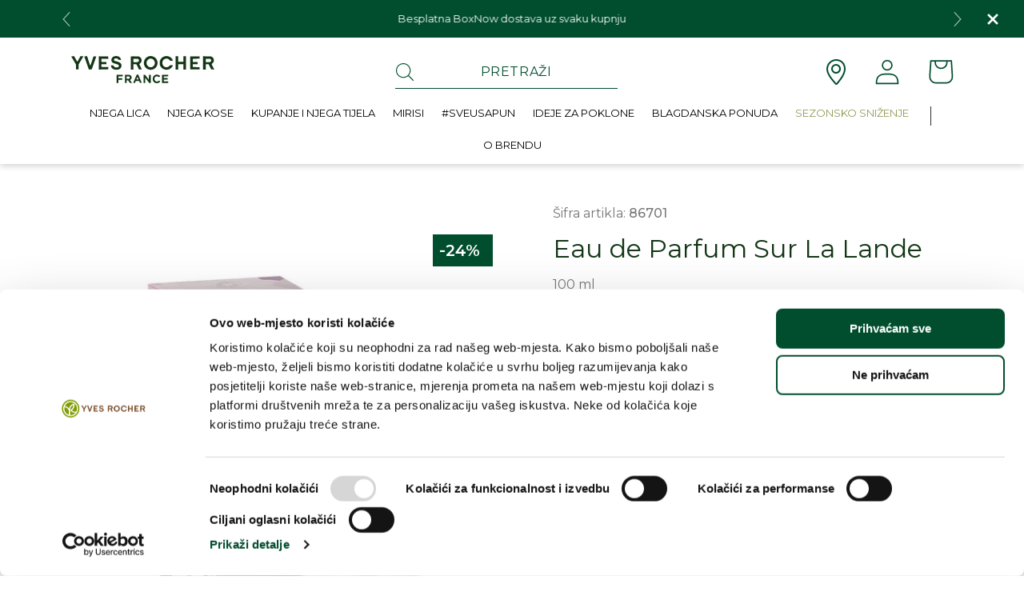

--- FILE ---
content_type: text/html; charset=utf-8
request_url: https://yves-rocher.com.hr/products/eau-de-parfum-sur-la-lande
body_size: 51691
content:
<!doctype html>
<html class="no-js" lang="hr-HR">
  <head>
    <script id="Cookiebot" src="https://consent.cookiebot.com/uc.js" data-cbid="9da4b1d5-2fa9-41d6-a745-f9e52f6f039a" type="text/javascript" async></script>
    <meta charset="utf-8">
    <meta http-equiv="X-UA-Compatible" content="IE=edge">
    <meta name="viewport" content="width=device-width,initial-scale=1">
    <meta name="theme-color" content="">
    <meta name="p:domain_verify" content="3a1128ea8cd4003f37ddc3886b36f06a"/>
    <link rel="canonical" href="https://yves-rocher.com.hr/products/eau-de-parfum-sur-la-lande">
    <link rel="preconnect" href="https://cdn.shopify.com" crossorigin><link rel="icon" type="image/png" href="//yves-rocher.com.hr/cdn/shop/files/favicon_2025_32x32.svg?v=1763837416"><link rel="preconnect" href="https://fonts.shopifycdn.com" crossorigin><title>
      Eau de Parfum Sur La Lande
 &ndash; Yves Rocher</title>

    
      <meta name="description" content="&quot;Mirisna razglednica koja u sebi sadrži bit beskonačne i divlje zemlje Bretanje. Zemlja karaktera. More u pozadini.&quot;, Caroline DUMUR, parfumer. Ponovno se povežite sa svojom vizionarskom prirodom. Pogledaj u daljinu, beskrajni horizont seže daleko. Gdje se divlje cvijeće s kopna susreće sa slanim vjetrovima mora. Ostan">
    

    

<meta property="og:site_name" content="Yves Rocher">
<meta property="og:url" content="https://yves-rocher.com.hr/products/eau-de-parfum-sur-la-lande">
<meta property="og:title" content="Eau de Parfum Sur La Lande">
<meta property="og:type" content="product">
<meta property="og:description" content="&quot;Mirisna razglednica koja u sebi sadrži bit beskonačne i divlje zemlje Bretanje. Zemlja karaktera. More u pozadini.&quot;, Caroline DUMUR, parfumer. Ponovno se povežite sa svojom vizionarskom prirodom. Pogledaj u daljinu, beskrajni horizont seže daleko. Gdje se divlje cvijeće s kopna susreće sa slanim vjetrovima mora. Ostan"><meta property="og:image" content="http://yves-rocher.com.hr/cdn/shop/products/YR-939355-86701_1.jpg?v=1671009944">
  <meta property="og:image:secure_url" content="https://yves-rocher.com.hr/cdn/shop/products/YR-939355-86701_1.jpg?v=1671009944">
  <meta property="og:image:width" content="1000">
  <meta property="og:image:height" content="1000"><meta property="og:price:amount" content="43,88">
  <meta property="og:price:currency" content="EUR"><meta name="twitter:card" content="summary_large_image">
<meta name="twitter:title" content="Eau de Parfum Sur La Lande">
<meta name="twitter:description" content="&quot;Mirisna razglednica koja u sebi sadrži bit beskonačne i divlje zemlje Bretanje. Zemlja karaktera. More u pozadini.&quot;, Caroline DUMUR, parfumer. Ponovno se povežite sa svojom vizionarskom prirodom. Pogledaj u daljinu, beskrajni horizont seže daleko. Gdje se divlje cvijeće s kopna susreće sa slanim vjetrovima mora. Ostan">


      <!-- Microsoft Clarity -->
      <script type="text/javascript">
        (function(c,l,a,r,i,t,y){
            c[a]=c[a]||function(){(c[a].q=c[a].q||[]).push(arguments)};
            t=l.createElement(r);t.async=1;t.src="https://www.clarity.ms/tag/"+i;
            y=l.getElementsByTagName(r)[0];y.parentNode.insertBefore(t,y);
        })(window, document, "clarity", "script", "f19ozh4rc3");  
      </script>  
    

    <script src="https://ajax.googleapis.com/ajax/libs/jquery/3.5.1/jquery.min.js"></script>
    <script src="//yves-rocher.com.hr/cdn/shop/t/13/assets/serialize.js?v=19525619249452633221752235693" defer="defer"></script>
    <script src="//yves-rocher.com.hr/cdn/shop/t/13/assets/jquery-ui.min.js?v=7268801856582537561752235578" defer="defer"></script>
    <script src="//yves-rocher.com.hr/cdn/shop/t/13/assets/global.js?v=72702227049186228951752235564" defer="defer"></script>
    <script src="//yves-rocher.com.hr/cdn/shop/t/13/assets/yves.js?v=148198447775203473001752235839" defer="defer"></script>

    <script>
      var currentUrl = window.location.href;
      var baseUrl = 'https://yves-rocher.com.hr';
      var unsubscribePath = '/unsubscribe?';
      var newUrl = baseUrl + '/pages/unsubscribe';

      if (currentUrl.startsWith(baseUrl) && currentUrl.includes(unsubscribePath)) {  
        var urlParts = window.location.href.split('?');
        var urlParams = urlParts.length > 1 ? urlParts[1] : ''; // Get the query string if it exists

        var params = urlParams.split('&'); // Split the parameters at '&'

        var vParam, emailParam;

        for (var i = 0; i < params.length; i++) {
          var param = params[i].split('='); // Split the parameter at '='

          if (param[0] === 'v') {
            vParam = param[1]; 
          } else if (param[0] === 'email') {
            emailParam = param[1]; 
          }
        }

        // If the URL has parameters v and email, store them in localStorage
        if (vParam !== null) {
          localStorage.setItem('vParam', vParam);
        }
        if (emailParam !== null) {
          localStorage.setItem('emailParam', emailParam);
        }
      }

      window.localeStrings = {
        unsubscribeButton: "Odjavi se",
        unsubscribeNotEnoughInfo: "Nemamo dovoljno podataka za odjavu s newslettera. Molimo Vas da nas kontaktirate.",
        unsubscribeSuccess: "Uspješno ste se odjavili s newslettera."
      };


      if (vParam && emailParam && currentUrl.startsWith(baseUrl + unsubscribePath)) {
        window.location.replace(newUrl);
      }
    </script>

    <script>window.performance && window.performance.mark && window.performance.mark('shopify.content_for_header.start');</script><meta name="google-site-verification" content="s0ZvWiM8p14V0i6KtiLvMg6LZ4QriJNeqMyMCV5Zlzg">
<meta name="facebook-domain-verification" content="xsah59h8lcfdtef1j76wvg9zlzf3ja">
<meta id="shopify-digital-wallet" name="shopify-digital-wallet" content="/62989172962/digital_wallets/dialog">
<link rel="alternate" type="application/json+oembed" href="https://yves-rocher.com.hr/products/eau-de-parfum-sur-la-lande.oembed">
<script async="async" src="/checkouts/internal/preloads.js?locale=hr-HR"></script>
<script id="shopify-features" type="application/json">{"accessToken":"e5ab3f3158e772e32dab85315edd1aee","betas":["rich-media-storefront-analytics"],"domain":"yves-rocher.com.hr","predictiveSearch":true,"shopId":62989172962,"locale":"hr"}</script>
<script>var Shopify = Shopify || {};
Shopify.shop = "yves-rocher-croatia.myshopify.com";
Shopify.locale = "hr-HR";
Shopify.currency = {"active":"EUR","rate":"1.0"};
Shopify.country = "HR";
Shopify.theme = {"name":"[PROD] Yves Rocher - Redesign","id":184288903506,"schema_name":"Dawn","schema_version":"3.0.0","theme_store_id":887,"role":"main"};
Shopify.theme.handle = "null";
Shopify.theme.style = {"id":null,"handle":null};
Shopify.cdnHost = "yves-rocher.com.hr/cdn";
Shopify.routes = Shopify.routes || {};
Shopify.routes.root = "/";</script>
<script type="module">!function(o){(o.Shopify=o.Shopify||{}).modules=!0}(window);</script>
<script>!function(o){function n(){var o=[];function n(){o.push(Array.prototype.slice.apply(arguments))}return n.q=o,n}var t=o.Shopify=o.Shopify||{};t.loadFeatures=n(),t.autoloadFeatures=n()}(window);</script>
<script id="shop-js-analytics" type="application/json">{"pageType":"product"}</script>
<script defer="defer" async type="module" src="//yves-rocher.com.hr/cdn/shopifycloud/shop-js/modules/v2/client.init-shop-cart-sync_DgiR0FXy.hr-HR.esm.js"></script>
<script defer="defer" async type="module" src="//yves-rocher.com.hr/cdn/shopifycloud/shop-js/modules/v2/chunk.common_BX2ej2d6.esm.js"></script>
<script defer="defer" async type="module" src="//yves-rocher.com.hr/cdn/shopifycloud/shop-js/modules/v2/chunk.modal_Dz5utJ-L.esm.js"></script>
<script type="module">
  await import("//yves-rocher.com.hr/cdn/shopifycloud/shop-js/modules/v2/client.init-shop-cart-sync_DgiR0FXy.hr-HR.esm.js");
await import("//yves-rocher.com.hr/cdn/shopifycloud/shop-js/modules/v2/chunk.common_BX2ej2d6.esm.js");
await import("//yves-rocher.com.hr/cdn/shopifycloud/shop-js/modules/v2/chunk.modal_Dz5utJ-L.esm.js");

  window.Shopify.SignInWithShop?.initShopCartSync?.({"fedCMEnabled":true,"windoidEnabled":true});

</script>
<script>(function() {
  var isLoaded = false;
  function asyncLoad() {
    if (isLoaded) return;
    isLoaded = true;
    var urls = ["https:\/\/storage.nfcube.com\/instafeed-383c72abd984db95335e52fa5e98958c.js?shop=yves-rocher-croatia.myshopify.com"];
    for (var i = 0; i < urls.length; i++) {
      var s = document.createElement('script');
      s.type = 'text/javascript';
      s.async = true;
      s.src = urls[i];
      var x = document.getElementsByTagName('script')[0];
      x.parentNode.insertBefore(s, x);
    }
  };
  if(window.attachEvent) {
    window.attachEvent('onload', asyncLoad);
  } else {
    window.addEventListener('load', asyncLoad, false);
  }
})();</script>
<script id="__st">var __st={"a":62989172962,"offset":3600,"reqid":"ca1bf2e2-12c9-4a8f-941d-f20c28729d02-1769141836","pageurl":"yves-rocher.com.hr\/products\/eau-de-parfum-sur-la-lande","u":"ecb768ed4ee5","p":"product","rtyp":"product","rid":7971334553826};</script>
<script>window.ShopifyPaypalV4VisibilityTracking = true;</script>
<script id="captcha-bootstrap">!function(){'use strict';const t='contact',e='account',n='new_comment',o=[[t,t],['blogs',n],['comments',n],[t,'customer']],c=[[e,'customer_login'],[e,'guest_login'],[e,'recover_customer_password'],[e,'create_customer']],r=t=>t.map((([t,e])=>`form[action*='/${t}']:not([data-nocaptcha='true']) input[name='form_type'][value='${e}']`)).join(','),a=t=>()=>t?[...document.querySelectorAll(t)].map((t=>t.form)):[];function s(){const t=[...o],e=r(t);return a(e)}const i='password',u='form_key',d=['recaptcha-v3-token','g-recaptcha-response','h-captcha-response',i],f=()=>{try{return window.sessionStorage}catch{return}},m='__shopify_v',_=t=>t.elements[u];function p(t,e,n=!1){try{const o=window.sessionStorage,c=JSON.parse(o.getItem(e)),{data:r}=function(t){const{data:e,action:n}=t;return t[m]||n?{data:e,action:n}:{data:t,action:n}}(c);for(const[e,n]of Object.entries(r))t.elements[e]&&(t.elements[e].value=n);n&&o.removeItem(e)}catch(o){console.error('form repopulation failed',{error:o})}}const l='form_type',E='cptcha';function T(t){t.dataset[E]=!0}const w=window,h=w.document,L='Shopify',v='ce_forms',y='captcha';let A=!1;((t,e)=>{const n=(g='f06e6c50-85a8-45c8-87d0-21a2b65856fe',I='https://cdn.shopify.com/shopifycloud/storefront-forms-hcaptcha/ce_storefront_forms_captcha_hcaptcha.v1.5.2.iife.js',D={infoText:'Zaštićeno sustavom hCaptcha',privacyText:'Zaštita privatnosti',termsText:'Uvjeti'},(t,e,n)=>{const o=w[L][v],c=o.bindForm;if(c)return c(t,g,e,D).then(n);var r;o.q.push([[t,g,e,D],n]),r=I,A||(h.body.append(Object.assign(h.createElement('script'),{id:'captcha-provider',async:!0,src:r})),A=!0)});var g,I,D;w[L]=w[L]||{},w[L][v]=w[L][v]||{},w[L][v].q=[],w[L][y]=w[L][y]||{},w[L][y].protect=function(t,e){n(t,void 0,e),T(t)},Object.freeze(w[L][y]),function(t,e,n,w,h,L){const[v,y,A,g]=function(t,e,n){const i=e?o:[],u=t?c:[],d=[...i,...u],f=r(d),m=r(i),_=r(d.filter((([t,e])=>n.includes(e))));return[a(f),a(m),a(_),s()]}(w,h,L),I=t=>{const e=t.target;return e instanceof HTMLFormElement?e:e&&e.form},D=t=>v().includes(t);t.addEventListener('submit',(t=>{const e=I(t);if(!e)return;const n=D(e)&&!e.dataset.hcaptchaBound&&!e.dataset.recaptchaBound,o=_(e),c=g().includes(e)&&(!o||!o.value);(n||c)&&t.preventDefault(),c&&!n&&(function(t){try{if(!f())return;!function(t){const e=f();if(!e)return;const n=_(t);if(!n)return;const o=n.value;o&&e.removeItem(o)}(t);const e=Array.from(Array(32),(()=>Math.random().toString(36)[2])).join('');!function(t,e){_(t)||t.append(Object.assign(document.createElement('input'),{type:'hidden',name:u})),t.elements[u].value=e}(t,e),function(t,e){const n=f();if(!n)return;const o=[...t.querySelectorAll(`input[type='${i}']`)].map((({name:t})=>t)),c=[...d,...o],r={};for(const[a,s]of new FormData(t).entries())c.includes(a)||(r[a]=s);n.setItem(e,JSON.stringify({[m]:1,action:t.action,data:r}))}(t,e)}catch(e){console.error('failed to persist form',e)}}(e),e.submit())}));const S=(t,e)=>{t&&!t.dataset[E]&&(n(t,e.some((e=>e===t))),T(t))};for(const o of['focusin','change'])t.addEventListener(o,(t=>{const e=I(t);D(e)&&S(e,y())}));const B=e.get('form_key'),M=e.get(l),P=B&&M;t.addEventListener('DOMContentLoaded',(()=>{const t=y();if(P)for(const e of t)e.elements[l].value===M&&p(e,B);[...new Set([...A(),...v().filter((t=>'true'===t.dataset.shopifyCaptcha))])].forEach((e=>S(e,t)))}))}(h,new URLSearchParams(w.location.search),n,t,e,['guest_login'])})(!1,!0)}();</script>
<script integrity="sha256-4kQ18oKyAcykRKYeNunJcIwy7WH5gtpwJnB7kiuLZ1E=" data-source-attribution="shopify.loadfeatures" defer="defer" src="//yves-rocher.com.hr/cdn/shopifycloud/storefront/assets/storefront/load_feature-a0a9edcb.js" crossorigin="anonymous"></script>
<script data-source-attribution="shopify.dynamic_checkout.dynamic.init">var Shopify=Shopify||{};Shopify.PaymentButton=Shopify.PaymentButton||{isStorefrontPortableWallets:!0,init:function(){window.Shopify.PaymentButton.init=function(){};var t=document.createElement("script");t.src="https://yves-rocher.com.hr/cdn/shopifycloud/portable-wallets/latest/portable-wallets.hr.js",t.type="module",document.head.appendChild(t)}};
</script>
<script data-source-attribution="shopify.dynamic_checkout.buyer_consent">
  function portableWalletsHideBuyerConsent(e){var t=document.getElementById("shopify-buyer-consent"),n=document.getElementById("shopify-subscription-policy-button");t&&n&&(t.classList.add("hidden"),t.setAttribute("aria-hidden","true"),n.removeEventListener("click",e))}function portableWalletsShowBuyerConsent(e){var t=document.getElementById("shopify-buyer-consent"),n=document.getElementById("shopify-subscription-policy-button");t&&n&&(t.classList.remove("hidden"),t.removeAttribute("aria-hidden"),n.addEventListener("click",e))}window.Shopify?.PaymentButton&&(window.Shopify.PaymentButton.hideBuyerConsent=portableWalletsHideBuyerConsent,window.Shopify.PaymentButton.showBuyerConsent=portableWalletsShowBuyerConsent);
</script>
<script data-source-attribution="shopify.dynamic_checkout.cart.bootstrap">document.addEventListener("DOMContentLoaded",(function(){function t(){return document.querySelector("shopify-accelerated-checkout-cart, shopify-accelerated-checkout")}if(t())Shopify.PaymentButton.init();else{new MutationObserver((function(e,n){t()&&(Shopify.PaymentButton.init(),n.disconnect())})).observe(document.body,{childList:!0,subtree:!0})}}));
</script>
<script id="sections-script" data-sections="main-product,header,custom-footer" defer="defer" src="//yves-rocher.com.hr/cdn/shop/t/13/compiled_assets/scripts.js?v=51013"></script>
<script>window.performance && window.performance.mark && window.performance.mark('shopify.content_for_header.end');</script>
    <script>
  function feedback() {
    const p = window.Shopify.customerPrivacy;
    // console.log(`Tracking ${p.userCanBeTracked() ? "en" : "dis"}abled`);
  }
  window.Shopify.loadFeatures(
    [
      {
        name: "consent-tracking-api",
        version: "0.1",
      },
    ],
    function (error) {
      if (error) throw error;
      if ("Cookiebot" in window)
        if (Cookiebot.consented || Cookiebot.declined) {
          window.Shopify.customerPrivacy.setTrackingConsent(!Cookiebot.declined, feedback);
          return;
        }
      window.Shopify.customerPrivacy.setTrackingConsent(false, feedback);
    }
  );
  window.addEventListener("CookiebotOnConsentReady", function () {
    if (typeof window.Shopify.customerPrivacy !== "undefined") {
      window.Shopify.customerPrivacy.setTrackingConsent(!Cookiebot.declined, feedback);
    }
  });
  </script>

    


    <style data-shopify>
      @font-face {
  font-family: Montserrat;
  font-weight: 400;
  font-style: normal;
  font-display: swap;
  src: url("//yves-rocher.com.hr/cdn/fonts/montserrat/montserrat_n4.81949fa0ac9fd2021e16436151e8eaa539321637.woff2") format("woff2"),
       url("//yves-rocher.com.hr/cdn/fonts/montserrat/montserrat_n4.a6c632ca7b62da89c3594789ba828388aac693fe.woff") format("woff");
}

      @font-face {
  font-family: Montserrat;
  font-weight: 700;
  font-style: normal;
  font-display: swap;
  src: url("//yves-rocher.com.hr/cdn/fonts/montserrat/montserrat_n7.3c434e22befd5c18a6b4afadb1e3d77c128c7939.woff2") format("woff2"),
       url("//yves-rocher.com.hr/cdn/fonts/montserrat/montserrat_n7.5d9fa6e2cae713c8fb539a9876489d86207fe957.woff") format("woff");
}

      @font-face {
  font-family: Montserrat;
  font-weight: 400;
  font-style: italic;
  font-display: swap;
  src: url("//yves-rocher.com.hr/cdn/fonts/montserrat/montserrat_i4.5a4ea298b4789e064f62a29aafc18d41f09ae59b.woff2") format("woff2"),
       url("//yves-rocher.com.hr/cdn/fonts/montserrat/montserrat_i4.072b5869c5e0ed5b9d2021e4c2af132e16681ad2.woff") format("woff");
}

      @font-face {
  font-family: Montserrat;
  font-weight: 700;
  font-style: italic;
  font-display: swap;
  src: url("//yves-rocher.com.hr/cdn/fonts/montserrat/montserrat_i7.a0d4a463df4f146567d871890ffb3c80408e7732.woff2") format("woff2"),
       url("//yves-rocher.com.hr/cdn/fonts/montserrat/montserrat_i7.f6ec9f2a0681acc6f8152c40921d2a4d2e1a2c78.woff") format("woff");
}

      @font-face {
  font-family: Montserrat;
  font-weight: 700;
  font-style: normal;
  font-display: swap;
  src: url("//yves-rocher.com.hr/cdn/fonts/montserrat/montserrat_n7.3c434e22befd5c18a6b4afadb1e3d77c128c7939.woff2") format("woff2"),
       url("//yves-rocher.com.hr/cdn/fonts/montserrat/montserrat_n7.5d9fa6e2cae713c8fb539a9876489d86207fe957.woff") format("woff");
}


      :root {
        --font-body-family: Montserrat, sans-serif;
        --font-body-style: normal;
        --font-body-weight: 400;

        --font-heading-family: Montserrat, sans-serif;
        --font-heading-style: normal;
        --font-heading-weight: 700;

        --font-body-scale: 1.0;
        --font-heading-scale: 1.0;

        --color-base-text: #2d2d2d;
        --color-shadow: 45, 45, 45;
        --color-base-background-1: 255, 255, 255;
        --color-base-background-2: 243, 243, 243;
        --color-base-solid-button-labels: 255, 255, 255;
        --color-base-outline-button-labels: 18, 18, 18;
        --color-base-accent-1: 18, 18, 18;
        --color-base-accent-2: 1, 78, 46;
        --payment-terms-background-color: #FFFFFF;

        --gradient-base-background-1: #FFFFFF;
        --gradient-base-background-2: #F3F3F3;
        --gradient-base-accent-1: #121212;
        --gradient-base-accent-2: #014e2e;

        --media-padding: px;
        --media-border-opacity: 0.05;
        --media-border-width: 1px;
        --media-radius: 0px;
        --media-shadow-opacity: 0.0;
        --media-shadow-horizontal-offset: 0px;
        --media-shadow-vertical-offset: 0px;
        --media-shadow-blur-radius: 0px;

        --page-width: 75rem;
        --page-width-margin: 0rem;

        --card-image-padding: 0.0rem;
        --card-corner-radius: 0.0rem;
        --card-text-alignment: left;
        --card-border-width: 0.0rem;
        --card-border-opacity: 0.0;
        --card-shadow-opacity: 0.1;
        --card-shadow-horizontal-offset: 0.0rem;
        --card-shadow-vertical-offset: 0.0rem;
        --card-shadow-blur-radius: 0.0rem;

        --badge-corner-radius: 4.0rem;

        --popup-border-width: 0px;
        --popup-border-opacity: 0.1;
        --popup-corner-radius: 0px;
        --popup-shadow-opacity: 0.0;
        --popup-shadow-horizontal-offset: 0px;
        --popup-shadow-vertical-offset: 0px;
        --popup-shadow-blur-radius: 0px;

        --drawer-border-width: 1px;
        --drawer-border-opacity: 0.1;
        --drawer-shadow-opacity: 0.0;
        --drawer-shadow-horizontal-offset: 0px;
        --drawer-shadow-vertical-offset: 0px;
        --drawer-shadow-blur-radius: 0px;

        --spacing-sections-desktop: 0px;
        --spacing-sections-mobile: 0px;

        --grid-desktop-vertical-spacing: 12px;
        --grid-desktop-horizontal-spacing: 12px;
        --grid-mobile-vertical-spacing: 6px;
        --grid-mobile-horizontal-spacing: 6px;

        --text-boxes-border-opacity: 0.0;
        --text-boxes-border-width: 0px;
        --text-boxes-radius: 0px;
        --text-boxes-shadow-opacity: 0.0;
        --text-boxes-shadow-horizontal-offset: 0px;
        --text-boxes-shadow-vertical-offset: 0px;
        --text-boxes-shadow-blur-radius: 0px;

        --buttons-radius: 40px;
        --buttons-radius-outset: 40px;
        --buttons-border-width: 0px;
        --buttons-border-opacity: 1.0;
        --buttons-shadow-opacity: 0.0;
        --buttons-shadow-horizontal-offset: 0px;
        --buttons-shadow-vertical-offset: 0px;
        --buttons-shadow-blur-radius: 0px;
        --buttons-border-offset: 0.3px;

        --inputs-radius: 4px;
        --inputs-border-width: 1px;
        --inputs-border-opacity: 1.0;
        --inputs-shadow-opacity: 0.0;
        --inputs-shadow-horizontal-offset: 0px;
        --inputs-margin-offset: 0px;
        --inputs-shadow-vertical-offset: 12px;
        --inputs-shadow-blur-radius: 0px;
        --inputs-radius-outset: 5px;

        --variant-pills-radius: 40px;
        --variant-pills-border-width: 1px;
        --variant-pills-border-opacity: 0.55;
        --variant-pills-shadow-opacity: 0.0;
        --variant-pills-shadow-horizontal-offset: 0px;
        --variant-pills-shadow-vertical-offset: 0px;
        --variant-pills-shadow-blur-radius: 0px;
      }

      *,
      *::before,
      *::after {
        box-sizing: inherit;
      }

      html {
        box-sizing: border-box;
        font-size: 16px;
        height: 100%;

        scroll-behavior: smooth;
        overflow hidden;
      }

      body {
        display: grid;
        grid-template-rows: auto auto 1fr auto;
        grid-template-columns: 100%;
        min-height: 100%;
        margin: 0;
        font-size: 1rem;
        letter-spacing: 0px;
        line-height: 1.2;
        font-family: var(--font-body-family) !important;
        font-style: var(--font-body-style); 
        font-weight: var(--font-body-weight);
        overflow-x: hidden;
      }
      .field__input {
        font-family: var(--font-body-family);
      }

      @media screen and (min-width: 750px) {
        body {
          font-size: 1rem;
        }
      }
    </style>

    

    




    <script src="//yves-rocher.com.hr/cdn/shop/t/13/assets/nouislider.js?v=157885631186627444221752235631" defer="defer"></script>
    <script src="https://cdn.jsdelivr.net/npm/@splidejs/splide@3.6.12/dist/js/splide.min.js"></script>
    <script src="//yves-rocher.com.hr/cdn/shop/t/13/assets/yves.js?v=148198447775203473001752235839" defer="defer"></script>

    
    <link href="//yves-rocher.com.hr/cdn/shop/t/13/assets/base.css?v=80345228658625303051766407687" rel="stylesheet" type="text/css" media="all" />
    <link href="//yves-rocher.com.hr/cdn/shop/t/13/assets/custom.css?v=174754206006057692441763840332" rel="stylesheet" type="text/css" media="all" />
    <link href="//yves-rocher.com.hr/cdn/shop/t/13/assets/splide.css?v=6269821752147650551763835599" rel="stylesheet" type="text/css" media="all" />
    <link href="//yves-rocher.com.hr/cdn/shop/t/13/assets/nouislider.css?v=100583786351701253011752235630" rel="stylesheet" type="text/css" media="all" />
    <link href="//yves-rocher.com.hr/cdn/shop/t/13/assets/jquery-ui.css?v=26858106236759447001752235577" rel="stylesheet" type="text/css" media="all" />
<link rel="preload" as="font" href="//yves-rocher.com.hr/cdn/fonts/montserrat/montserrat_n4.81949fa0ac9fd2021e16436151e8eaa539321637.woff2" type="font/woff2" crossorigin><link rel="preload" as="font" href="//yves-rocher.com.hr/cdn/fonts/montserrat/montserrat_n7.3c434e22befd5c18a6b4afadb1e3d77c128c7939.woff2" type="font/woff2" crossorigin><link rel="stylesheet" href="//yves-rocher.com.hr/cdn/shop/t/13/assets/component-predictive-search.css?v=162838788934622523051763837359" media="print" onload="this.media='all'"><script>document.documentElement.className = document.documentElement.className.replace('no-js', 'js');
    if (Shopify.designMode) {
      document.documentElement.classList.add('shopify-design-mode');
    }
    </script>
<!-- BEGIN app block: shopify://apps/judge-me-reviews/blocks/judgeme_core/61ccd3b1-a9f2-4160-9fe9-4fec8413e5d8 --><!-- Start of Judge.me Core -->






<link rel="dns-prefetch" href="https://cdnwidget.judge.me">
<link rel="dns-prefetch" href="https://cdn.judge.me">
<link rel="dns-prefetch" href="https://cdn1.judge.me">
<link rel="dns-prefetch" href="https://api.judge.me">

<script data-cfasync='false' class='jdgm-settings-script'>window.jdgmSettings={"pagination":5,"disable_web_reviews":false,"badge_no_review_text":"Nema recenzija","badge_n_reviews_text":"{{ n }} recenzija/recenzije","badge_star_color":"#6f7e0d","hide_badge_preview_if_no_reviews":true,"badge_hide_text":false,"enforce_center_preview_badge":false,"widget_title":"Recenzije kupaca","widget_open_form_text":"Napišite recenziju","widget_close_form_text":"Odustani od recenzije","widget_refresh_page_text":"Osvježi stranicu","widget_summary_text":"Temeljeno na {{ number_of_reviews }} recenziji/recenzija","widget_no_review_text":"Budite prvi koji će napisati recenziju","widget_name_field_text":"Ime za prikaz","widget_verified_name_field_text":"Provjereno ime (javno)","widget_name_placeholder_text":"Ime za prikaz","widget_required_field_error_text":"Ovo polje je obavezno.","widget_email_field_text":"E-mail adresa","widget_verified_email_field_text":"Provjereni e-mail (privatno, ne može se uređivati)","widget_email_placeholder_text":"Vaša e-mail adresa","widget_email_field_error_text":"Molimo unesite valjanu e-mail adresu.","widget_rating_field_text":"Ocjena","widget_review_title_field_text":"Naslov recenzije","widget_review_title_placeholder_text":"Dajte svojoj recenziji naslov","widget_review_body_field_text":"Sadržaj recenzije","widget_review_body_placeholder_text":"Počnite pisati ovdje...","widget_pictures_field_text":"Slika/Video (opcionalno)","widget_submit_review_text":"Pošalji recenziju","widget_submit_verified_review_text":"Pošalji provjerenu recenziju","widget_submit_success_msg_with_auto_publish":"Hvala vam! Molimo osvježite stranicu za nekoliko trenutaka kako biste vidjeli svoju recenziju. Možete ukloniti ili urediti svoju recenziju prijavom na \u003ca href='https://judge.me/login' target='_blank' rel='nofollow noopener'\u003eJudge.me\u003c/a\u003e","widget_submit_success_msg_no_auto_publish":"Hvala vam! Vaša recenzija će biti objavljena čim je odobri administrator trgovine. Možete ukloniti ili urediti svoju recenziju prijavom na \u003ca href='https://judge.me/login' target='_blank' rel='nofollow noopener'\u003eJudge.me\u003c/a\u003e","widget_show_default_reviews_out_of_total_text":"Prikazano {{ n_reviews_shown }} od ukupno {{ n_reviews }} recenzija.","widget_show_all_link_text":"Prikaži sve","widget_show_less_link_text":"Prikaži manje","widget_author_said_text":"{{ reviewer_name }} je rekao:","widget_days_text":"prije {{ n }} dana","widget_weeks_text":"Prije {{ n }} tjedna/tjedana","widget_months_text":"Prije {{ n }} mjeseca/mjeseci","widget_years_text":"Prije {{ n }} godinu/godina","widget_yesterday_text":"Jučer","widget_today_text":"Danas","widget_replied_text":"\u003e\u003e {{ shop_name }} je odgovorio:","widget_read_more_text":"Pročitaj više","widget_reviewer_name_as_initial":"","widget_rating_filter_color":"#fbcd0a","widget_rating_filter_see_all_text":"Pogledaj sve recenzije","widget_sorting_most_recent_text":"Najnovije","widget_sorting_highest_rating_text":"Najviša ocjena","widget_sorting_lowest_rating_text":"Najniža ocjena","widget_sorting_with_pictures_text":"Samo slike","widget_sorting_most_helpful_text":"Najkorisnije","widget_open_question_form_text":"Postavite pitanje","widget_reviews_subtab_text":"Recenzije","widget_questions_subtab_text":"Pitanja","widget_question_label_text":"Pitanje","widget_answer_label_text":"Odgovor","widget_question_placeholder_text":"Napišite svoje pitanje ovdje","widget_submit_question_text":"Pošalji pitanje","widget_question_submit_success_text":"Hvala vam na vašem pitanju! Obavijestit ćemo vas čim dobijete odgovor.","widget_star_color":"#6f7e0d","verified_badge_text":"Provjereno","verified_badge_bg_color":"","verified_badge_text_color":"","verified_badge_placement":"left-of-reviewer-name","widget_review_max_height":"","widget_hide_border":false,"widget_social_share":false,"widget_thumb":false,"widget_review_location_show":false,"widget_location_format":"","all_reviews_include_out_of_store_products":true,"all_reviews_out_of_store_text":"(izvan trgovine)","all_reviews_pagination":100,"all_reviews_product_name_prefix_text":"o","enable_review_pictures":false,"enable_question_anwser":false,"widget_theme":"default","review_date_format":"timestamp","default_sort_method":"most-recent","widget_product_reviews_subtab_text":"Recenzije proizvoda","widget_shop_reviews_subtab_text":"Recenzije trgovine","widget_other_products_reviews_text":"Recenzije za ostale proizvode","widget_store_reviews_subtab_text":"Recenzije trgovine","widget_no_store_reviews_text":"Ova trgovina još nije dobila nijednu recenziju","widget_web_restriction_product_reviews_text":"Ovaj proizvod još nije dobio nijednu recenziju","widget_no_items_text":"Nema pronađenih elemenata","widget_show_more_text":"Prikaži više","widget_write_a_store_review_text":"Napišite recenziju trgovine","widget_other_languages_heading":"Recenzije na drugim jezicima","widget_translate_review_text":"Prevedi recenziju na {{ language }}","widget_translating_review_text":"Prevođenje...","widget_show_original_translation_text":"Prikaži original ({{ language }})","widget_translate_review_failed_text":"Recenzija nije mogla biti prevedena.","widget_translate_review_retry_text":"Pokušaj ponovno","widget_translate_review_try_again_later_text":"Pokušajte ponovno kasnije","show_product_url_for_grouped_product":false,"widget_sorting_pictures_first_text":"Slike prvo","show_pictures_on_all_rev_page_mobile":false,"show_pictures_on_all_rev_page_desktop":false,"floating_tab_hide_mobile_install_preference":false,"floating_tab_button_name":"★ Recenzije","floating_tab_title":"Neka kupci govore za nas","floating_tab_button_color":"","floating_tab_button_background_color":"","floating_tab_url":"","floating_tab_url_enabled":false,"floating_tab_tab_style":"text","all_reviews_text_badge_text":"Kupci nas ocjenjuju {{ shop.metafields.judgeme.all_reviews_rating | round: 1 }}/5 na temelju {{ shop.metafields.judgeme.all_reviews_count }} recenzija.","all_reviews_text_badge_text_branded_style":"{{ shop.metafields.judgeme.all_reviews_rating | round: 1 }} od 5 zvjezdica na temelju {{ shop.metafields.judgeme.all_reviews_count }} recenzija","is_all_reviews_text_badge_a_link":false,"show_stars_for_all_reviews_text_badge":false,"all_reviews_text_badge_url":"","all_reviews_text_style":"text","all_reviews_text_color_style":"judgeme_brand_color","all_reviews_text_color":"#108474","all_reviews_text_show_jm_brand":true,"featured_carousel_show_header":true,"featured_carousel_title":"Neka kupci govore za nas","testimonials_carousel_title":"Kupci govore za nas","videos_carousel_title":"Povijest kupaca","cards_carousel_title":"Kupci govore za nas","featured_carousel_count_text":"od {{ n }} recenzija","featured_carousel_add_link_to_all_reviews_page":false,"featured_carousel_url":"","featured_carousel_show_images":true,"featured_carousel_autoslide_interval":5,"featured_carousel_arrows_on_the_sides":false,"featured_carousel_height":250,"featured_carousel_width":80,"featured_carousel_image_size":0,"featured_carousel_image_height":250,"featured_carousel_arrow_color":"#eeeeee","verified_count_badge_style":"vintage","verified_count_badge_orientation":"horizontal","verified_count_badge_color_style":"judgeme_brand_color","verified_count_badge_color":"#108474","is_verified_count_badge_a_link":false,"verified_count_badge_url":"","verified_count_badge_show_jm_brand":true,"widget_rating_preset_default":5,"widget_first_sub_tab":"product-reviews","widget_show_histogram":true,"widget_histogram_use_custom_color":false,"widget_pagination_use_custom_color":false,"widget_star_use_custom_color":true,"widget_verified_badge_use_custom_color":false,"widget_write_review_use_custom_color":false,"picture_reminder_submit_button":"Upload Pictures","enable_review_videos":false,"mute_video_by_default":false,"widget_sorting_videos_first_text":"Videozapisi prvo","widget_review_pending_text":"Na čekanju","featured_carousel_items_for_large_screen":3,"social_share_options_order":"Facebook,Twitter","remove_microdata_snippet":true,"disable_json_ld":false,"enable_json_ld_products":false,"preview_badge_show_question_text":false,"preview_badge_no_question_text":"Nema pitanja","preview_badge_n_question_text":"{{ number_of_questions }} pitanje/pitanja","qa_badge_show_icon":false,"qa_badge_position":"same-row","remove_judgeme_branding":false,"widget_add_search_bar":false,"widget_search_bar_placeholder":"Pretraživanje","widget_sorting_verified_only_text":"Samo provjerene","featured_carousel_theme":"default","featured_carousel_show_rating":true,"featured_carousel_show_title":true,"featured_carousel_show_body":true,"featured_carousel_show_date":false,"featured_carousel_show_reviewer":true,"featured_carousel_show_product":false,"featured_carousel_header_background_color":"#108474","featured_carousel_header_text_color":"#ffffff","featured_carousel_name_product_separator":"reviewed","featured_carousel_full_star_background":"#108474","featured_carousel_empty_star_background":"#dadada","featured_carousel_vertical_theme_background":"#f9fafb","featured_carousel_verified_badge_enable":false,"featured_carousel_verified_badge_color":"#108474","featured_carousel_border_style":"round","featured_carousel_review_line_length_limit":3,"featured_carousel_more_reviews_button_text":"Pročitajte više recenzija","featured_carousel_view_product_button_text":"Pogledaj proizvod","all_reviews_page_load_reviews_on":"scroll","all_reviews_page_load_more_text":"Učitaj više recenzija","disable_fb_tab_reviews":false,"enable_ajax_cdn_cache":false,"widget_advanced_speed_features":5,"widget_public_name_text":"prikazano javno kao","default_reviewer_name":"John Smith","default_reviewer_name_has_non_latin":true,"widget_reviewer_anonymous":"Anonimno","medals_widget_title":"Judge.me Medalje za recenzije","medals_widget_background_color":"#f9fafb","medals_widget_position":"footer_all_pages","medals_widget_border_color":"#f9fafb","medals_widget_verified_text_position":"left","medals_widget_use_monochromatic_version":false,"medals_widget_elements_color":"#108474","show_reviewer_avatar":true,"widget_invalid_yt_video_url_error_text":"Nije URL za YouTube video","widget_max_length_field_error_text":"Molimo unesite ne više od {0} znakova.","widget_show_country_flag":false,"widget_show_collected_via_shop_app":true,"widget_verified_by_shop_badge_style":"light","widget_verified_by_shop_text":"Verificirala trgovina","widget_show_photo_gallery":false,"widget_load_with_code_splitting":true,"widget_ugc_install_preference":false,"widget_ugc_title":"Napravljeno od nas, Podijeljeno od vas","widget_ugc_subtitle":"Označite nas kako biste vidjeli svoju sliku na našoj stranici","widget_ugc_arrows_color":"#ffffff","widget_ugc_primary_button_text":"Kupi sada","widget_ugc_primary_button_background_color":"#108474","widget_ugc_primary_button_text_color":"#ffffff","widget_ugc_primary_button_border_width":"0","widget_ugc_primary_button_border_style":"none","widget_ugc_primary_button_border_color":"#108474","widget_ugc_primary_button_border_radius":"25","widget_ugc_secondary_button_text":"Učitaj više","widget_ugc_secondary_button_background_color":"#ffffff","widget_ugc_secondary_button_text_color":"#108474","widget_ugc_secondary_button_border_width":"2","widget_ugc_secondary_button_border_style":"solid","widget_ugc_secondary_button_border_color":"#108474","widget_ugc_secondary_button_border_radius":"25","widget_ugc_reviews_button_text":"Pogledaj recenzije","widget_ugc_reviews_button_background_color":"#ffffff","widget_ugc_reviews_button_text_color":"#108474","widget_ugc_reviews_button_border_width":"2","widget_ugc_reviews_button_border_style":"solid","widget_ugc_reviews_button_border_color":"#108474","widget_ugc_reviews_button_border_radius":"25","widget_ugc_reviews_button_link_to":"judgeme-reviews-page","widget_ugc_show_post_date":true,"widget_ugc_max_width":"800","widget_rating_metafield_value_type":true,"widget_primary_color":"#108474","widget_enable_secondary_color":false,"widget_secondary_color":"#edf5f5","widget_summary_average_rating_text":"{{ average_rating }} od 5","widget_media_grid_title":"Fotografije i video zapisi kupaca","widget_media_grid_see_more_text":"Vidi više","widget_round_style":false,"widget_show_product_medals":true,"widget_verified_by_judgeme_text":"Verificirao Judge.me","widget_show_store_medals":true,"widget_verified_by_judgeme_text_in_store_medals":"Verificirao Judge.me","widget_media_field_exceed_quantity_message":"Žao nam je, možemo prihvatiti samo {{ max_media }} za jednu recenziju.","widget_media_field_exceed_limit_message":"{{ file_name }} je prevelik, molimo odaberite {{ media_type }} manji od {{ size_limit }}MB.","widget_review_submitted_text":"Recenzija poslana!","widget_question_submitted_text":"Pitanje poslano!","widget_close_form_text_question":"Odustani","widget_write_your_answer_here_text":"Napišite svoj odgovor ovdje","widget_enabled_branded_link":true,"widget_show_collected_by_judgeme":false,"widget_reviewer_name_color":"","widget_write_review_text_color":"","widget_write_review_bg_color":"","widget_collected_by_judgeme_text":"prikupio Judge.me","widget_pagination_type":"standard","widget_load_more_text":"Učitaj više","widget_load_more_color":"#108474","widget_full_review_text":"Potpuna recenzija","widget_read_more_reviews_text":"Pročitaj više recenzija","widget_read_questions_text":"Pročitaj pitanja","widget_questions_and_answers_text":"Pitanja i odgovori","widget_verified_by_text":"Verificirao","widget_verified_text":"Provjereno","widget_number_of_reviews_text":"{{ number_of_reviews }} recenzija","widget_back_button_text":"Natrag","widget_next_button_text":"Dalje","widget_custom_forms_filter_button":"Filteri","custom_forms_style":"horizontal","widget_show_review_information":false,"how_reviews_are_collected":"Kako se prikupljaju recenzije?","widget_show_review_keywords":false,"widget_gdpr_statement":"Kako koristimo vaše podatke: Kontaktirat ćemo vas samo u vezi recenzije koju ste ostavili, i samo ako je potrebno. Slanjem svoje recenzije, pristajete na Judge.me \u003ca href='https://judge.me/terms' target='_blank' rel='nofollow noopener'\u003euvjete\u003c/a\u003e, \u003ca href='https://judge.me/privacy' target='_blank' rel='nofollow noopener'\u003eprivatnost\u003c/a\u003e i \u003ca href='https://judge.me/content-policy' target='_blank' rel='nofollow noopener'\u003esadržajne\u003c/a\u003e politike.","widget_multilingual_sorting_enabled":false,"widget_translate_review_content_enabled":false,"widget_translate_review_content_method":"manual","popup_widget_review_selection":"automatically_with_pictures","popup_widget_round_border_style":true,"popup_widget_show_title":true,"popup_widget_show_body":true,"popup_widget_show_reviewer":false,"popup_widget_show_product":true,"popup_widget_show_pictures":true,"popup_widget_use_review_picture":true,"popup_widget_show_on_home_page":true,"popup_widget_show_on_product_page":true,"popup_widget_show_on_collection_page":true,"popup_widget_show_on_cart_page":true,"popup_widget_position":"bottom_left","popup_widget_first_review_delay":5,"popup_widget_duration":5,"popup_widget_interval":5,"popup_widget_review_count":5,"popup_widget_hide_on_mobile":true,"review_snippet_widget_round_border_style":true,"review_snippet_widget_card_color":"#FFFFFF","review_snippet_widget_slider_arrows_background_color":"#FFFFFF","review_snippet_widget_slider_arrows_color":"#000000","review_snippet_widget_star_color":"#108474","show_product_variant":false,"all_reviews_product_variant_label_text":"Varijanta: ","widget_show_verified_branding":false,"widget_ai_summary_title":"Kupci kažu","widget_ai_summary_disclaimer":"AI-powered sažetak recenzija temeljen na nedavnim recenzijama kupaca","widget_show_ai_summary":false,"widget_show_ai_summary_bg":false,"widget_show_review_title_input":true,"redirect_reviewers_invited_via_email":"review_widget","request_store_review_after_product_review":false,"request_review_other_products_in_order":false,"review_form_color_scheme":"default","review_form_corner_style":"square","review_form_star_color":{},"review_form_text_color":"#333333","review_form_background_color":"#ffffff","review_form_field_background_color":"#fafafa","review_form_button_color":{},"review_form_button_text_color":"#ffffff","review_form_modal_overlay_color":"#000000","review_content_screen_title_text":"Kako biste ocijenili ovaj proizvod?","review_content_introduction_text":"Voljeli bismo da podijelite svoje iskustvo.","store_review_form_title_text":"Kako biste ocijenili ovu trgovinu?","store_review_form_introduction_text":"Voljeli bismo da podijelite svoje iskustvo.","show_review_guidance_text":true,"one_star_review_guidance_text":"Slab","five_star_review_guidance_text":"Odličan","customer_information_screen_title_text":"O vama","customer_information_introduction_text":"Molimo recite nam više o sebi.","custom_questions_screen_title_text":"Vaše iskustvo detaljnije","custom_questions_introduction_text":"Evo nekoliko pitanja koja će nam pomoći da bolje razumijemo vaše iskustvo.","review_submitted_screen_title_text":"Hvala na vašoj recenziji!","review_submitted_screen_thank_you_text":"Obradit ćemo je i uskoro će se pojaviti u trgovini.","review_submitted_screen_email_verification_text":"Molimo potvrdite svoju e-mail adresu klikom na poveznicu koju smo vam upravo poslali. Ovo nam pomaže održavati recenzije autentičnima.","review_submitted_request_store_review_text":"Biste li htjeli podijeliti svoje iskustvo kupovine s nama?","review_submitted_review_other_products_text":"Biste li htjeli recenzirati ove proizvode?","store_review_screen_title_text":"Želite li podijeliti svoje iskustvo kupovine s nama?","store_review_introduction_text":"Cijenimo vaše povratne informacije i koristimo ih za poboljšanje. Molimo vas da podijelite bilo kakve misli ili predloge koje imate.","reviewer_media_screen_title_picture_text":"Podijeli sliku","reviewer_media_introduction_picture_text":"Učitajte fotografiju kao podršku svojoj recenziji.","reviewer_media_screen_title_video_text":"Podijeli video","reviewer_media_introduction_video_text":"Učitajte video kao podršku svojoj recenziji.","reviewer_media_screen_title_picture_or_video_text":"Podijeli sliku ili video","reviewer_media_introduction_picture_or_video_text":"Učitajte fotografiju ili video kao podršku svojoj recenziji.","reviewer_media_youtube_url_text":"Zalijepite svoj Youtube URL ovdje","advanced_settings_next_step_button_text":"Dalje","advanced_settings_close_review_button_text":"Zatvori","modal_write_review_flow":false,"write_review_flow_required_text":"Obavezno","write_review_flow_privacy_message_text":"Cijenimo vašu privatnost.","write_review_flow_anonymous_text":"Objavi recenziju kao anoniman","write_review_flow_visibility_text":"Ovo neće biti vidljivo drugim kupcima.","write_review_flow_multiple_selection_help_text":"Odaberite koliko želite","write_review_flow_single_selection_help_text":"Odaberite jednu opciju","write_review_flow_required_field_error_text":"Ovo polje je obavezno","write_review_flow_invalid_email_error_text":"Molimo unesite valjanu email adresu","write_review_flow_max_length_error_text":"Maks. {{ max_length }} znakova.","write_review_flow_media_upload_text":"\u003cb\u003eKliknite za prijenos\u003c/b\u003e ili povucite i pustite","write_review_flow_gdpr_statement":"Kontaktirat ćemo vas samo u vezi vaše recenzije ako je potrebno. Slanjem svoje recenzije, pristajete na naše \u003ca href='https://judge.me/terms' target='_blank' rel='nofollow noopener'\u003euvjete korištenja\u003c/a\u003e i \u003ca href='https://judge.me/privacy' target='_blank' rel='nofollow noopener'\u003epravila o privatnosti\u003c/a\u003e.","rating_only_reviews_enabled":false,"show_negative_reviews_help_screen":false,"new_review_flow_help_screen_rating_threshold":3,"negative_review_resolution_screen_title_text":"Recite nam više","negative_review_resolution_text":"Vaše iskustvo nam je važno. Ako je bilo problema s vašom kupnjom, ovdje smo da pomognemo. Ne ustručavajte se da nas kontaktirate, voljeli bismo imati priliku da popravimo stvari.","negative_review_resolution_button_text":"Kontaktirajte nas","negative_review_resolution_proceed_with_review_text":"Ostavite recenziju","negative_review_resolution_subject":"Problem s kupnjom od {{ shop_name }}.{{ order_name }}","preview_badge_collection_page_install_status":false,"widget_review_custom_css":"","preview_badge_custom_css":"","preview_badge_stars_count":"5-stars","featured_carousel_custom_css":"","floating_tab_custom_css":"","all_reviews_widget_custom_css":"","medals_widget_custom_css":"","verified_badge_custom_css":"","all_reviews_text_custom_css":"","transparency_badges_collected_via_store_invite":false,"transparency_badges_from_another_provider":false,"transparency_badges_collected_from_store_visitor":false,"transparency_badges_collected_by_verified_review_provider":false,"transparency_badges_earned_reward":false,"transparency_badges_collected_via_store_invite_text":"Recenzija prikupljena putem poziva na trgovinu","transparency_badges_from_another_provider_text":"Recenzija prikupljena od drugog providera","transparency_badges_collected_from_store_visitor_text":"Recenzija prikupljena od posjetitelja trgovine","transparency_badges_written_in_google_text":"Recenzija napisana u Google","transparency_badges_written_in_etsy_text":"Recenzija napisana u Etsy","transparency_badges_written_in_shop_app_text":"Recenzija napisana u Shop App","transparency_badges_earned_reward_text":"Recenzija osvojila nagradu za buduću kupnju","product_review_widget_per_page":10,"widget_store_review_label_text":"Recenzija trgovine","checkout_comment_extension_title_on_product_page":"Customer Comments","checkout_comment_extension_num_latest_comment_show":5,"checkout_comment_extension_format":"name_and_timestamp","checkout_comment_customer_name":"last_initial","checkout_comment_comment_notification":true,"preview_badge_collection_page_install_preference":true,"preview_badge_home_page_install_preference":false,"preview_badge_product_page_install_preference":true,"review_widget_install_preference":"","review_carousel_install_preference":false,"floating_reviews_tab_install_preference":"none","verified_reviews_count_badge_install_preference":false,"all_reviews_text_install_preference":false,"review_widget_best_location":true,"judgeme_medals_install_preference":false,"review_widget_revamp_enabled":false,"review_widget_qna_enabled":false,"review_widget_header_theme":"minimal","review_widget_widget_title_enabled":true,"review_widget_header_text_size":"medium","review_widget_header_text_weight":"regular","review_widget_average_rating_style":"compact","review_widget_bar_chart_enabled":true,"review_widget_bar_chart_type":"numbers","review_widget_bar_chart_style":"standard","review_widget_expanded_media_gallery_enabled":false,"review_widget_reviews_section_theme":"standard","review_widget_image_style":"thumbnails","review_widget_review_image_ratio":"square","review_widget_stars_size":"medium","review_widget_verified_badge":"standard_text","review_widget_review_title_text_size":"medium","review_widget_review_text_size":"medium","review_widget_review_text_length":"medium","review_widget_number_of_columns_desktop":3,"review_widget_carousel_transition_speed":5,"review_widget_custom_questions_answers_display":"always","review_widget_button_text_color":"#FFFFFF","review_widget_text_color":"#000000","review_widget_lighter_text_color":"#7B7B7B","review_widget_corner_styling":"soft","review_widget_review_word_singular":"recenzija","review_widget_review_word_plural":"recenzije","review_widget_voting_label":"Korisno?","review_widget_shop_reply_label":"Odgovor od {{ shop_name }}:","review_widget_filters_title":"Filtri","qna_widget_question_word_singular":"Pitanje","qna_widget_question_word_plural":"Pitanja","qna_widget_answer_reply_label":"Odgovor od {{ answerer_name }}:","qna_content_screen_title_text":"Postavi pitanje o ovom proizvodu","qna_widget_question_required_field_error_text":"Molimo unesite svoje pitanje.","qna_widget_flow_gdpr_statement":"Kontaktirat ćemo vas samo u vezi vašeg pitanja ako je potrebno. Slanjem vašeg pitanja, pristajete na naše \u003ca href='https://judge.me/terms' target='_blank' rel='nofollow noopener'\u003euvjete korištenja\u003c/a\u003e i \u003ca href='https://judge.me/privacy' target='_blank' rel='nofollow noopener'\u003epravila o privatnosti\u003c/a\u003e.","qna_widget_question_submitted_text":"Hvala na vašem pitanju!","qna_widget_close_form_text_question":"Zatvori","qna_widget_question_submit_success_text":"Obavijestićemo vas e-mailom kada vam odgovori na vaše pitanje.","all_reviews_widget_v2025_enabled":false,"all_reviews_widget_v2025_header_theme":"default","all_reviews_widget_v2025_widget_title_enabled":true,"all_reviews_widget_v2025_header_text_size":"medium","all_reviews_widget_v2025_header_text_weight":"regular","all_reviews_widget_v2025_average_rating_style":"compact","all_reviews_widget_v2025_bar_chart_enabled":true,"all_reviews_widget_v2025_bar_chart_type":"numbers","all_reviews_widget_v2025_bar_chart_style":"standard","all_reviews_widget_v2025_expanded_media_gallery_enabled":false,"all_reviews_widget_v2025_show_store_medals":true,"all_reviews_widget_v2025_show_photo_gallery":true,"all_reviews_widget_v2025_show_review_keywords":false,"all_reviews_widget_v2025_show_ai_summary":false,"all_reviews_widget_v2025_show_ai_summary_bg":false,"all_reviews_widget_v2025_add_search_bar":false,"all_reviews_widget_v2025_default_sort_method":"most-recent","all_reviews_widget_v2025_reviews_per_page":10,"all_reviews_widget_v2025_reviews_section_theme":"default","all_reviews_widget_v2025_image_style":"thumbnails","all_reviews_widget_v2025_review_image_ratio":"square","all_reviews_widget_v2025_stars_size":"medium","all_reviews_widget_v2025_verified_badge":"bold_badge","all_reviews_widget_v2025_review_title_text_size":"medium","all_reviews_widget_v2025_review_text_size":"medium","all_reviews_widget_v2025_review_text_length":"medium","all_reviews_widget_v2025_number_of_columns_desktop":3,"all_reviews_widget_v2025_carousel_transition_speed":5,"all_reviews_widget_v2025_custom_questions_answers_display":"always","all_reviews_widget_v2025_show_product_variant":false,"all_reviews_widget_v2025_show_reviewer_avatar":true,"all_reviews_widget_v2025_reviewer_name_as_initial":"","all_reviews_widget_v2025_review_location_show":false,"all_reviews_widget_v2025_location_format":"","all_reviews_widget_v2025_show_country_flag":false,"all_reviews_widget_v2025_verified_by_shop_badge_style":"light","all_reviews_widget_v2025_social_share":false,"all_reviews_widget_v2025_social_share_options_order":"Facebook,Twitter,LinkedIn,Pinterest","all_reviews_widget_v2025_pagination_type":"standard","all_reviews_widget_v2025_button_text_color":"#FFFFFF","all_reviews_widget_v2025_text_color":"#000000","all_reviews_widget_v2025_lighter_text_color":"#7B7B7B","all_reviews_widget_v2025_corner_styling":"soft","all_reviews_widget_v2025_title":"Recenzije kupaca","all_reviews_widget_v2025_ai_summary_title":"Kupci kažu o ovoj trgovini","all_reviews_widget_v2025_no_review_text":"Budite prvi koji će napisati recenziju","platform":"shopify","branding_url":"https://app.judge.me/reviews/stores/yves-rocher.com.hr","branding_text":"Omogućio Judge.me","locale":"en","reply_name":"Yves Rocher","widget_version":"2.1","footer":true,"autopublish":true,"review_dates":true,"enable_custom_form":false,"shop_use_review_site":true,"shop_locale":"cr","enable_multi_locales_translations":false,"show_review_title_input":true,"review_verification_email_status":"always","can_be_branded":true,"reply_name_text":"Yves Rocher"};</script> <style class='jdgm-settings-style'>.jdgm-xx{left:0}:not(.jdgm-prev-badge__stars)>.jdgm-star{color:#6f7e0d}.jdgm-histogram .jdgm-star.jdgm-star{color:#6f7e0d}.jdgm-preview-badge .jdgm-star.jdgm-star{color:#6f7e0d}.jdgm-histogram .jdgm-histogram__bar-content{background:#fbcd0a}.jdgm-histogram .jdgm-histogram__bar:after{background:#fbcd0a}.jdgm-prev-badge[data-average-rating='0.00']{display:none !important}.jdgm-author-all-initials{display:none !important}.jdgm-author-last-initial{display:none !important}.jdgm-rev-widg__title{visibility:hidden}.jdgm-rev-widg__summary-text{visibility:hidden}.jdgm-prev-badge__text{visibility:hidden}.jdgm-rev__replier:before{content:'Yves Rocher'}.jdgm-rev__prod-link-prefix:before{content:'o'}.jdgm-rev__variant-label:before{content:'Varijanta: '}.jdgm-rev__out-of-store-text:before{content:'(izvan trgovine)'}@media only screen and (min-width: 768px){.jdgm-rev__pics .jdgm-rev_all-rev-page-picture-separator,.jdgm-rev__pics .jdgm-rev__product-picture{display:none}}@media only screen and (max-width: 768px){.jdgm-rev__pics .jdgm-rev_all-rev-page-picture-separator,.jdgm-rev__pics .jdgm-rev__product-picture{display:none}}.jdgm-preview-badge[data-template="index"]{display:none !important}.jdgm-verified-count-badget[data-from-snippet="true"]{display:none !important}.jdgm-carousel-wrapper[data-from-snippet="true"]{display:none !important}.jdgm-all-reviews-text[data-from-snippet="true"]{display:none !important}.jdgm-medals-section[data-from-snippet="true"]{display:none !important}.jdgm-ugc-media-wrapper[data-from-snippet="true"]{display:none !important}.jdgm-rev__transparency-badge[data-badge-type="review_collected_via_store_invitation"]{display:none !important}.jdgm-rev__transparency-badge[data-badge-type="review_collected_from_another_provider"]{display:none !important}.jdgm-rev__transparency-badge[data-badge-type="review_collected_from_store_visitor"]{display:none !important}.jdgm-rev__transparency-badge[data-badge-type="review_written_in_etsy"]{display:none !important}.jdgm-rev__transparency-badge[data-badge-type="review_written_in_google_business"]{display:none !important}.jdgm-rev__transparency-badge[data-badge-type="review_written_in_shop_app"]{display:none !important}.jdgm-rev__transparency-badge[data-badge-type="review_earned_for_future_purchase"]{display:none !important}
</style> <style class='jdgm-settings-style'></style>

  
  
  
  <style class='jdgm-miracle-styles'>
  @-webkit-keyframes jdgm-spin{0%{-webkit-transform:rotate(0deg);-ms-transform:rotate(0deg);transform:rotate(0deg)}100%{-webkit-transform:rotate(359deg);-ms-transform:rotate(359deg);transform:rotate(359deg)}}@keyframes jdgm-spin{0%{-webkit-transform:rotate(0deg);-ms-transform:rotate(0deg);transform:rotate(0deg)}100%{-webkit-transform:rotate(359deg);-ms-transform:rotate(359deg);transform:rotate(359deg)}}@font-face{font-family:'JudgemeStar';src:url("[data-uri]") format("woff");font-weight:normal;font-style:normal}.jdgm-star{font-family:'JudgemeStar';display:inline !important;text-decoration:none !important;padding:0 4px 0 0 !important;margin:0 !important;font-weight:bold;opacity:1;-webkit-font-smoothing:antialiased;-moz-osx-font-smoothing:grayscale}.jdgm-star:hover{opacity:1}.jdgm-star:last-of-type{padding:0 !important}.jdgm-star.jdgm--on:before{content:"\e000"}.jdgm-star.jdgm--off:before{content:"\e001"}.jdgm-star.jdgm--half:before{content:"\e002"}.jdgm-widget *{margin:0;line-height:1.4;-webkit-box-sizing:border-box;-moz-box-sizing:border-box;box-sizing:border-box;-webkit-overflow-scrolling:touch}.jdgm-hidden{display:none !important;visibility:hidden !important}.jdgm-temp-hidden{display:none}.jdgm-spinner{width:40px;height:40px;margin:auto;border-radius:50%;border-top:2px solid #eee;border-right:2px solid #eee;border-bottom:2px solid #eee;border-left:2px solid #ccc;-webkit-animation:jdgm-spin 0.8s infinite linear;animation:jdgm-spin 0.8s infinite linear}.jdgm-prev-badge{display:block !important}

</style>


  
  
   


<script data-cfasync='false' class='jdgm-script'>
!function(e){window.jdgm=window.jdgm||{},jdgm.CDN_HOST="https://cdnwidget.judge.me/",jdgm.CDN_HOST_ALT="https://cdn2.judge.me/cdn/widget_frontend/",jdgm.API_HOST="https://api.judge.me/",jdgm.CDN_BASE_URL="https://cdn.shopify.com/extensions/019be6a6-320f-7c73-92c7-4f8bef39e89f/judgeme-extensions-312/assets/",
jdgm.docReady=function(d){(e.attachEvent?"complete"===e.readyState:"loading"!==e.readyState)?
setTimeout(d,0):e.addEventListener("DOMContentLoaded",d)},jdgm.loadCSS=function(d,t,o,a){
!o&&jdgm.loadCSS.requestedUrls.indexOf(d)>=0||(jdgm.loadCSS.requestedUrls.push(d),
(a=e.createElement("link")).rel="stylesheet",a.class="jdgm-stylesheet",a.media="nope!",
a.href=d,a.onload=function(){this.media="all",t&&setTimeout(t)},e.body.appendChild(a))},
jdgm.loadCSS.requestedUrls=[],jdgm.loadJS=function(e,d){var t=new XMLHttpRequest;
t.onreadystatechange=function(){4===t.readyState&&(Function(t.response)(),d&&d(t.response))},
t.open("GET",e),t.onerror=function(){if(e.indexOf(jdgm.CDN_HOST)===0&&jdgm.CDN_HOST_ALT!==jdgm.CDN_HOST){var f=e.replace(jdgm.CDN_HOST,jdgm.CDN_HOST_ALT);jdgm.loadJS(f,d)}},t.send()},jdgm.docReady((function(){(window.jdgmLoadCSS||e.querySelectorAll(
".jdgm-widget, .jdgm-all-reviews-page").length>0)&&(jdgmSettings.widget_load_with_code_splitting?
parseFloat(jdgmSettings.widget_version)>=3?jdgm.loadCSS(jdgm.CDN_HOST+"widget_v3/base.css"):
jdgm.loadCSS(jdgm.CDN_HOST+"widget/base.css"):jdgm.loadCSS(jdgm.CDN_HOST+"shopify_v2.css"),
jdgm.loadJS(jdgm.CDN_HOST+"loa"+"der.js"))}))}(document);
</script>
<noscript><link rel="stylesheet" type="text/css" media="all" href="https://cdnwidget.judge.me/shopify_v2.css"></noscript>

<!-- BEGIN app snippet: theme_fix_tags --><script>
  (function() {
    var jdgmThemeFixes = null;
    if (!jdgmThemeFixes) return;
    var thisThemeFix = jdgmThemeFixes[Shopify.theme.id];
    if (!thisThemeFix) return;

    if (thisThemeFix.html) {
      document.addEventListener("DOMContentLoaded", function() {
        var htmlDiv = document.createElement('div');
        htmlDiv.classList.add('jdgm-theme-fix-html');
        htmlDiv.innerHTML = thisThemeFix.html;
        document.body.append(htmlDiv);
      });
    };

    if (thisThemeFix.css) {
      var styleTag = document.createElement('style');
      styleTag.classList.add('jdgm-theme-fix-style');
      styleTag.innerHTML = thisThemeFix.css;
      document.head.append(styleTag);
    };

    if (thisThemeFix.js) {
      var scriptTag = document.createElement('script');
      scriptTag.classList.add('jdgm-theme-fix-script');
      scriptTag.innerHTML = thisThemeFix.js;
      document.head.append(scriptTag);
    };
  })();
</script>
<!-- END app snippet -->
<!-- End of Judge.me Core -->



<!-- END app block --><script src="https://cdn.shopify.com/extensions/019be6a6-320f-7c73-92c7-4f8bef39e89f/judgeme-extensions-312/assets/loader.js" type="text/javascript" defer="defer"></script>
<link href="https://monorail-edge.shopifysvc.com" rel="dns-prefetch">
<script>(function(){if ("sendBeacon" in navigator && "performance" in window) {try {var session_token_from_headers = performance.getEntriesByType('navigation')[0].serverTiming.find(x => x.name == '_s').description;} catch {var session_token_from_headers = undefined;}var session_cookie_matches = document.cookie.match(/_shopify_s=([^;]*)/);var session_token_from_cookie = session_cookie_matches && session_cookie_matches.length === 2 ? session_cookie_matches[1] : "";var session_token = session_token_from_headers || session_token_from_cookie || "";function handle_abandonment_event(e) {var entries = performance.getEntries().filter(function(entry) {return /monorail-edge.shopifysvc.com/.test(entry.name);});if (!window.abandonment_tracked && entries.length === 0) {window.abandonment_tracked = true;var currentMs = Date.now();var navigation_start = performance.timing.navigationStart;var payload = {shop_id: 62989172962,url: window.location.href,navigation_start,duration: currentMs - navigation_start,session_token,page_type: "product"};window.navigator.sendBeacon("https://monorail-edge.shopifysvc.com/v1/produce", JSON.stringify({schema_id: "online_store_buyer_site_abandonment/1.1",payload: payload,metadata: {event_created_at_ms: currentMs,event_sent_at_ms: currentMs}}));}}window.addEventListener('pagehide', handle_abandonment_event);}}());</script>
<script id="web-pixels-manager-setup">(function e(e,d,r,n,o){if(void 0===o&&(o={}),!Boolean(null===(a=null===(i=window.Shopify)||void 0===i?void 0:i.analytics)||void 0===a?void 0:a.replayQueue)){var i,a;window.Shopify=window.Shopify||{};var t=window.Shopify;t.analytics=t.analytics||{};var s=t.analytics;s.replayQueue=[],s.publish=function(e,d,r){return s.replayQueue.push([e,d,r]),!0};try{self.performance.mark("wpm:start")}catch(e){}var l=function(){var e={modern:/Edge?\/(1{2}[4-9]|1[2-9]\d|[2-9]\d{2}|\d{4,})\.\d+(\.\d+|)|Firefox\/(1{2}[4-9]|1[2-9]\d|[2-9]\d{2}|\d{4,})\.\d+(\.\d+|)|Chrom(ium|e)\/(9{2}|\d{3,})\.\d+(\.\d+|)|(Maci|X1{2}).+ Version\/(15\.\d+|(1[6-9]|[2-9]\d|\d{3,})\.\d+)([,.]\d+|)( \(\w+\)|)( Mobile\/\w+|) Safari\/|Chrome.+OPR\/(9{2}|\d{3,})\.\d+\.\d+|(CPU[ +]OS|iPhone[ +]OS|CPU[ +]iPhone|CPU IPhone OS|CPU iPad OS)[ +]+(15[._]\d+|(1[6-9]|[2-9]\d|\d{3,})[._]\d+)([._]\d+|)|Android:?[ /-](13[3-9]|1[4-9]\d|[2-9]\d{2}|\d{4,})(\.\d+|)(\.\d+|)|Android.+Firefox\/(13[5-9]|1[4-9]\d|[2-9]\d{2}|\d{4,})\.\d+(\.\d+|)|Android.+Chrom(ium|e)\/(13[3-9]|1[4-9]\d|[2-9]\d{2}|\d{4,})\.\d+(\.\d+|)|SamsungBrowser\/([2-9]\d|\d{3,})\.\d+/,legacy:/Edge?\/(1[6-9]|[2-9]\d|\d{3,})\.\d+(\.\d+|)|Firefox\/(5[4-9]|[6-9]\d|\d{3,})\.\d+(\.\d+|)|Chrom(ium|e)\/(5[1-9]|[6-9]\d|\d{3,})\.\d+(\.\d+|)([\d.]+$|.*Safari\/(?![\d.]+ Edge\/[\d.]+$))|(Maci|X1{2}).+ Version\/(10\.\d+|(1[1-9]|[2-9]\d|\d{3,})\.\d+)([,.]\d+|)( \(\w+\)|)( Mobile\/\w+|) Safari\/|Chrome.+OPR\/(3[89]|[4-9]\d|\d{3,})\.\d+\.\d+|(CPU[ +]OS|iPhone[ +]OS|CPU[ +]iPhone|CPU IPhone OS|CPU iPad OS)[ +]+(10[._]\d+|(1[1-9]|[2-9]\d|\d{3,})[._]\d+)([._]\d+|)|Android:?[ /-](13[3-9]|1[4-9]\d|[2-9]\d{2}|\d{4,})(\.\d+|)(\.\d+|)|Mobile Safari.+OPR\/([89]\d|\d{3,})\.\d+\.\d+|Android.+Firefox\/(13[5-9]|1[4-9]\d|[2-9]\d{2}|\d{4,})\.\d+(\.\d+|)|Android.+Chrom(ium|e)\/(13[3-9]|1[4-9]\d|[2-9]\d{2}|\d{4,})\.\d+(\.\d+|)|Android.+(UC? ?Browser|UCWEB|U3)[ /]?(15\.([5-9]|\d{2,})|(1[6-9]|[2-9]\d|\d{3,})\.\d+)\.\d+|SamsungBrowser\/(5\.\d+|([6-9]|\d{2,})\.\d+)|Android.+MQ{2}Browser\/(14(\.(9|\d{2,})|)|(1[5-9]|[2-9]\d|\d{3,})(\.\d+|))(\.\d+|)|K[Aa][Ii]OS\/(3\.\d+|([4-9]|\d{2,})\.\d+)(\.\d+|)/},d=e.modern,r=e.legacy,n=navigator.userAgent;return n.match(d)?"modern":n.match(r)?"legacy":"unknown"}(),u="modern"===l?"modern":"legacy",c=(null!=n?n:{modern:"",legacy:""})[u],f=function(e){return[e.baseUrl,"/wpm","/b",e.hashVersion,"modern"===e.buildTarget?"m":"l",".js"].join("")}({baseUrl:d,hashVersion:r,buildTarget:u}),m=function(e){var d=e.version,r=e.bundleTarget,n=e.surface,o=e.pageUrl,i=e.monorailEndpoint;return{emit:function(e){var a=e.status,t=e.errorMsg,s=(new Date).getTime(),l=JSON.stringify({metadata:{event_sent_at_ms:s},events:[{schema_id:"web_pixels_manager_load/3.1",payload:{version:d,bundle_target:r,page_url:o,status:a,surface:n,error_msg:t},metadata:{event_created_at_ms:s}}]});if(!i)return console&&console.warn&&console.warn("[Web Pixels Manager] No Monorail endpoint provided, skipping logging."),!1;try{return self.navigator.sendBeacon.bind(self.navigator)(i,l)}catch(e){}var u=new XMLHttpRequest;try{return u.open("POST",i,!0),u.setRequestHeader("Content-Type","text/plain"),u.send(l),!0}catch(e){return console&&console.warn&&console.warn("[Web Pixels Manager] Got an unhandled error while logging to Monorail."),!1}}}}({version:r,bundleTarget:l,surface:e.surface,pageUrl:self.location.href,monorailEndpoint:e.monorailEndpoint});try{o.browserTarget=l,function(e){var d=e.src,r=e.async,n=void 0===r||r,o=e.onload,i=e.onerror,a=e.sri,t=e.scriptDataAttributes,s=void 0===t?{}:t,l=document.createElement("script"),u=document.querySelector("head"),c=document.querySelector("body");if(l.async=n,l.src=d,a&&(l.integrity=a,l.crossOrigin="anonymous"),s)for(var f in s)if(Object.prototype.hasOwnProperty.call(s,f))try{l.dataset[f]=s[f]}catch(e){}if(o&&l.addEventListener("load",o),i&&l.addEventListener("error",i),u)u.appendChild(l);else{if(!c)throw new Error("Did not find a head or body element to append the script");c.appendChild(l)}}({src:f,async:!0,onload:function(){if(!function(){var e,d;return Boolean(null===(d=null===(e=window.Shopify)||void 0===e?void 0:e.analytics)||void 0===d?void 0:d.initialized)}()){var d=window.webPixelsManager.init(e)||void 0;if(d){var r=window.Shopify.analytics;r.replayQueue.forEach((function(e){var r=e[0],n=e[1],o=e[2];d.publishCustomEvent(r,n,o)})),r.replayQueue=[],r.publish=d.publishCustomEvent,r.visitor=d.visitor,r.initialized=!0}}},onerror:function(){return m.emit({status:"failed",errorMsg:"".concat(f," has failed to load")})},sri:function(e){var d=/^sha384-[A-Za-z0-9+/=]+$/;return"string"==typeof e&&d.test(e)}(c)?c:"",scriptDataAttributes:o}),m.emit({status:"loading"})}catch(e){m.emit({status:"failed",errorMsg:(null==e?void 0:e.message)||"Unknown error"})}}})({shopId: 62989172962,storefrontBaseUrl: "https://yves-rocher.com.hr",extensionsBaseUrl: "https://extensions.shopifycdn.com/cdn/shopifycloud/web-pixels-manager",monorailEndpoint: "https://monorail-edge.shopifysvc.com/unstable/produce_batch",surface: "storefront-renderer",enabledBetaFlags: ["2dca8a86"],webPixelsConfigList: [{"id":"2315190610","configuration":"{\"webPixelName\":\"Judge.me\"}","eventPayloadVersion":"v1","runtimeContext":"STRICT","scriptVersion":"34ad157958823915625854214640f0bf","type":"APP","apiClientId":683015,"privacyPurposes":["ANALYTICS"],"dataSharingAdjustments":{"protectedCustomerApprovalScopes":["read_customer_email","read_customer_name","read_customer_personal_data","read_customer_phone"]}},{"id":"2131689810","configuration":"{\"swymApiEndpoint\":\"https:\/\/swymstore-v3free-01.swymrelay.com\",\"swymTier\":\"v3free-01\"}","eventPayloadVersion":"v1","runtimeContext":"STRICT","scriptVersion":"5b6f6917e306bc7f24523662663331c0","type":"APP","apiClientId":1350849,"privacyPurposes":["ANALYTICS","MARKETING","PREFERENCES"],"dataSharingAdjustments":{"protectedCustomerApprovalScopes":["read_customer_email","read_customer_name","read_customer_personal_data","read_customer_phone"]}},{"id":"1093632338","configuration":"{\"config\":\"{\\\"pixel_id\\\":\\\"G-Q8JL4BY7F8\\\",\\\"target_country\\\":\\\"DE\\\",\\\"gtag_events\\\":[{\\\"type\\\":\\\"begin_checkout\\\",\\\"action_label\\\":\\\"G-Q8JL4BY7F8\\\"},{\\\"type\\\":\\\"search\\\",\\\"action_label\\\":\\\"G-Q8JL4BY7F8\\\"},{\\\"type\\\":\\\"view_item\\\",\\\"action_label\\\":[\\\"G-Q8JL4BY7F8\\\",\\\"MC-ZDM36NMWFK\\\"]},{\\\"type\\\":\\\"purchase\\\",\\\"action_label\\\":[\\\"G-Q8JL4BY7F8\\\",\\\"MC-ZDM36NMWFK\\\"]},{\\\"type\\\":\\\"page_view\\\",\\\"action_label\\\":[\\\"G-Q8JL4BY7F8\\\",\\\"MC-ZDM36NMWFK\\\"]},{\\\"type\\\":\\\"add_payment_info\\\",\\\"action_label\\\":\\\"G-Q8JL4BY7F8\\\"},{\\\"type\\\":\\\"add_to_cart\\\",\\\"action_label\\\":\\\"G-Q8JL4BY7F8\\\"}],\\\"enable_monitoring_mode\\\":false}\"}","eventPayloadVersion":"v1","runtimeContext":"OPEN","scriptVersion":"b2a88bafab3e21179ed38636efcd8a93","type":"APP","apiClientId":1780363,"privacyPurposes":[],"dataSharingAdjustments":{"protectedCustomerApprovalScopes":["read_customer_address","read_customer_email","read_customer_name","read_customer_personal_data","read_customer_phone"]}},{"id":"452657490","configuration":"{\"pixel_id\":\"109805803046822\",\"pixel_type\":\"facebook_pixel\",\"metaapp_system_user_token\":\"-\"}","eventPayloadVersion":"v1","runtimeContext":"OPEN","scriptVersion":"ca16bc87fe92b6042fbaa3acc2fbdaa6","type":"APP","apiClientId":2329312,"privacyPurposes":["ANALYTICS","MARKETING","SALE_OF_DATA"],"dataSharingAdjustments":{"protectedCustomerApprovalScopes":["read_customer_address","read_customer_email","read_customer_name","read_customer_personal_data","read_customer_phone"]}},{"id":"shopify-app-pixel","configuration":"{}","eventPayloadVersion":"v1","runtimeContext":"STRICT","scriptVersion":"0450","apiClientId":"shopify-pixel","type":"APP","privacyPurposes":["ANALYTICS","MARKETING"]},{"id":"shopify-custom-pixel","eventPayloadVersion":"v1","runtimeContext":"LAX","scriptVersion":"0450","apiClientId":"shopify-pixel","type":"CUSTOM","privacyPurposes":["ANALYTICS","MARKETING"]}],isMerchantRequest: false,initData: {"shop":{"name":"Yves Rocher","paymentSettings":{"currencyCode":"EUR"},"myshopifyDomain":"yves-rocher-croatia.myshopify.com","countryCode":"HR","storefrontUrl":"https:\/\/yves-rocher.com.hr"},"customer":null,"cart":null,"checkout":null,"productVariants":[{"price":{"amount":43.88,"currencyCode":"EUR"},"product":{"title":"Eau de Parfum Sur La Lande","vendor":"Yves Rocher","id":"7971334553826","untranslatedTitle":"Eau de Parfum Sur La Lande","url":"\/products\/eau-de-parfum-sur-la-lande","type":"Fragrances"},"id":"43678545674466","image":{"src":"\/\/yves-rocher.com.hr\/cdn\/shop\/products\/YR-939355-86701_1.jpg?v=1671009944"},"sku":"86701","title":"product","untranslatedTitle":"product"}],"purchasingCompany":null},},"https://yves-rocher.com.hr/cdn","fcfee988w5aeb613cpc8e4bc33m6693e112",{"modern":"","legacy":""},{"shopId":"62989172962","storefrontBaseUrl":"https:\/\/yves-rocher.com.hr","extensionBaseUrl":"https:\/\/extensions.shopifycdn.com\/cdn\/shopifycloud\/web-pixels-manager","surface":"storefront-renderer","enabledBetaFlags":"[\"2dca8a86\"]","isMerchantRequest":"false","hashVersion":"fcfee988w5aeb613cpc8e4bc33m6693e112","publish":"custom","events":"[[\"page_viewed\",{}],[\"product_viewed\",{\"productVariant\":{\"price\":{\"amount\":43.88,\"currencyCode\":\"EUR\"},\"product\":{\"title\":\"Eau de Parfum Sur La Lande\",\"vendor\":\"Yves Rocher\",\"id\":\"7971334553826\",\"untranslatedTitle\":\"Eau de Parfum Sur La Lande\",\"url\":\"\/products\/eau-de-parfum-sur-la-lande\",\"type\":\"Fragrances\"},\"id\":\"43678545674466\",\"image\":{\"src\":\"\/\/yves-rocher.com.hr\/cdn\/shop\/products\/YR-939355-86701_1.jpg?v=1671009944\"},\"sku\":\"86701\",\"title\":\"product\",\"untranslatedTitle\":\"product\"}}]]"});</script><script>
  window.ShopifyAnalytics = window.ShopifyAnalytics || {};
  window.ShopifyAnalytics.meta = window.ShopifyAnalytics.meta || {};
  window.ShopifyAnalytics.meta.currency = 'EUR';
  var meta = {"product":{"id":7971334553826,"gid":"gid:\/\/shopify\/Product\/7971334553826","vendor":"Yves Rocher","type":"Fragrances","handle":"eau-de-parfum-sur-la-lande","variants":[{"id":43678545674466,"price":4388,"name":"Eau de Parfum Sur La Lande - product","public_title":"product","sku":"86701"}],"remote":false},"page":{"pageType":"product","resourceType":"product","resourceId":7971334553826,"requestId":"ca1bf2e2-12c9-4a8f-941d-f20c28729d02-1769141836"}};
  for (var attr in meta) {
    window.ShopifyAnalytics.meta[attr] = meta[attr];
  }
</script>
<script class="analytics">
  (function () {
    var customDocumentWrite = function(content) {
      var jquery = null;

      if (window.jQuery) {
        jquery = window.jQuery;
      } else if (window.Checkout && window.Checkout.$) {
        jquery = window.Checkout.$;
      }

      if (jquery) {
        jquery('body').append(content);
      }
    };

    var hasLoggedConversion = function(token) {
      if (token) {
        return document.cookie.indexOf('loggedConversion=' + token) !== -1;
      }
      return false;
    }

    var setCookieIfConversion = function(token) {
      if (token) {
        var twoMonthsFromNow = new Date(Date.now());
        twoMonthsFromNow.setMonth(twoMonthsFromNow.getMonth() + 2);

        document.cookie = 'loggedConversion=' + token + '; expires=' + twoMonthsFromNow;
      }
    }

    var trekkie = window.ShopifyAnalytics.lib = window.trekkie = window.trekkie || [];
    if (trekkie.integrations) {
      return;
    }
    trekkie.methods = [
      'identify',
      'page',
      'ready',
      'track',
      'trackForm',
      'trackLink'
    ];
    trekkie.factory = function(method) {
      return function() {
        var args = Array.prototype.slice.call(arguments);
        args.unshift(method);
        trekkie.push(args);
        return trekkie;
      };
    };
    for (var i = 0; i < trekkie.methods.length; i++) {
      var key = trekkie.methods[i];
      trekkie[key] = trekkie.factory(key);
    }
    trekkie.load = function(config) {
      trekkie.config = config || {};
      trekkie.config.initialDocumentCookie = document.cookie;
      var first = document.getElementsByTagName('script')[0];
      var script = document.createElement('script');
      script.type = 'text/javascript';
      script.onerror = function(e) {
        var scriptFallback = document.createElement('script');
        scriptFallback.type = 'text/javascript';
        scriptFallback.onerror = function(error) {
                var Monorail = {
      produce: function produce(monorailDomain, schemaId, payload) {
        var currentMs = new Date().getTime();
        var event = {
          schema_id: schemaId,
          payload: payload,
          metadata: {
            event_created_at_ms: currentMs,
            event_sent_at_ms: currentMs
          }
        };
        return Monorail.sendRequest("https://" + monorailDomain + "/v1/produce", JSON.stringify(event));
      },
      sendRequest: function sendRequest(endpointUrl, payload) {
        // Try the sendBeacon API
        if (window && window.navigator && typeof window.navigator.sendBeacon === 'function' && typeof window.Blob === 'function' && !Monorail.isIos12()) {
          var blobData = new window.Blob([payload], {
            type: 'text/plain'
          });

          if (window.navigator.sendBeacon(endpointUrl, blobData)) {
            return true;
          } // sendBeacon was not successful

        } // XHR beacon

        var xhr = new XMLHttpRequest();

        try {
          xhr.open('POST', endpointUrl);
          xhr.setRequestHeader('Content-Type', 'text/plain');
          xhr.send(payload);
        } catch (e) {
          console.log(e);
        }

        return false;
      },
      isIos12: function isIos12() {
        return window.navigator.userAgent.lastIndexOf('iPhone; CPU iPhone OS 12_') !== -1 || window.navigator.userAgent.lastIndexOf('iPad; CPU OS 12_') !== -1;
      }
    };
    Monorail.produce('monorail-edge.shopifysvc.com',
      'trekkie_storefront_load_errors/1.1',
      {shop_id: 62989172962,
      theme_id: 184288903506,
      app_name: "storefront",
      context_url: window.location.href,
      source_url: "//yves-rocher.com.hr/cdn/s/trekkie.storefront.8d95595f799fbf7e1d32231b9a28fd43b70c67d3.min.js"});

        };
        scriptFallback.async = true;
        scriptFallback.src = '//yves-rocher.com.hr/cdn/s/trekkie.storefront.8d95595f799fbf7e1d32231b9a28fd43b70c67d3.min.js';
        first.parentNode.insertBefore(scriptFallback, first);
      };
      script.async = true;
      script.src = '//yves-rocher.com.hr/cdn/s/trekkie.storefront.8d95595f799fbf7e1d32231b9a28fd43b70c67d3.min.js';
      first.parentNode.insertBefore(script, first);
    };
    trekkie.load(
      {"Trekkie":{"appName":"storefront","development":false,"defaultAttributes":{"shopId":62989172962,"isMerchantRequest":null,"themeId":184288903506,"themeCityHash":"6584189691405379457","contentLanguage":"hr-HR","currency":"EUR","eventMetadataId":"71b6e3cd-9924-4d7b-aae0-8748248e966c"},"isServerSideCookieWritingEnabled":true,"monorailRegion":"shop_domain","enabledBetaFlags":["65f19447"]},"Session Attribution":{},"S2S":{"facebookCapiEnabled":true,"source":"trekkie-storefront-renderer","apiClientId":580111}}
    );

    var loaded = false;
    trekkie.ready(function() {
      if (loaded) return;
      loaded = true;

      window.ShopifyAnalytics.lib = window.trekkie;

      var originalDocumentWrite = document.write;
      document.write = customDocumentWrite;
      try { window.ShopifyAnalytics.merchantGoogleAnalytics.call(this); } catch(error) {};
      document.write = originalDocumentWrite;

      window.ShopifyAnalytics.lib.page(null,{"pageType":"product","resourceType":"product","resourceId":7971334553826,"requestId":"ca1bf2e2-12c9-4a8f-941d-f20c28729d02-1769141836","shopifyEmitted":true});

      var match = window.location.pathname.match(/checkouts\/(.+)\/(thank_you|post_purchase)/)
      var token = match? match[1]: undefined;
      if (!hasLoggedConversion(token)) {
        setCookieIfConversion(token);
        window.ShopifyAnalytics.lib.track("Viewed Product",{"currency":"EUR","variantId":43678545674466,"productId":7971334553826,"productGid":"gid:\/\/shopify\/Product\/7971334553826","name":"Eau de Parfum Sur La Lande - product","price":"43.88","sku":"86701","brand":"Yves Rocher","variant":"product","category":"Fragrances","nonInteraction":true,"remote":false},undefined,undefined,{"shopifyEmitted":true});
      window.ShopifyAnalytics.lib.track("monorail:\/\/trekkie_storefront_viewed_product\/1.1",{"currency":"EUR","variantId":43678545674466,"productId":7971334553826,"productGid":"gid:\/\/shopify\/Product\/7971334553826","name":"Eau de Parfum Sur La Lande - product","price":"43.88","sku":"86701","brand":"Yves Rocher","variant":"product","category":"Fragrances","nonInteraction":true,"remote":false,"referer":"https:\/\/yves-rocher.com.hr\/products\/eau-de-parfum-sur-la-lande"});
      }
    });


        var eventsListenerScript = document.createElement('script');
        eventsListenerScript.async = true;
        eventsListenerScript.src = "//yves-rocher.com.hr/cdn/shopifycloud/storefront/assets/shop_events_listener-3da45d37.js";
        document.getElementsByTagName('head')[0].appendChild(eventsListenerScript);

})();</script>
  <script>
  if (!window.ga || (window.ga && typeof window.ga !== 'function')) {
    window.ga = function ga() {
      (window.ga.q = window.ga.q || []).push(arguments);
      if (window.Shopify && window.Shopify.analytics && typeof window.Shopify.analytics.publish === 'function') {
        window.Shopify.analytics.publish("ga_stub_called", {}, {sendTo: "google_osp_migration"});
      }
      console.error("Shopify's Google Analytics stub called with:", Array.from(arguments), "\nSee https://help.shopify.com/manual/promoting-marketing/pixels/pixel-migration#google for more information.");
    };
    if (window.Shopify && window.Shopify.analytics && typeof window.Shopify.analytics.publish === 'function') {
      window.Shopify.analytics.publish("ga_stub_initialized", {}, {sendTo: "google_osp_migration"});
    }
  }
</script>
<script
  defer
  src="https://yves-rocher.com.hr/cdn/shopifycloud/perf-kit/shopify-perf-kit-3.0.4.min.js"
  data-application="storefront-renderer"
  data-shop-id="62989172962"
  data-render-region="gcp-us-east1"
  data-page-type="product"
  data-theme-instance-id="184288903506"
  data-theme-name="Dawn"
  data-theme-version="3.0.0"
  data-monorail-region="shop_domain"
  data-resource-timing-sampling-rate="10"
  data-shs="true"
  data-shs-beacon="true"
  data-shs-export-with-fetch="true"
  data-shs-logs-sample-rate="1"
  data-shs-beacon-endpoint="https://yves-rocher.com.hr/api/collect"
></script>
</head>

  <body class="gradient">
    <a class="skip-to-content-link button visually-hidden" href="#MainContent">
      Preskoči na sadržaj
    </a>

    <script>
  var customAppUrl = "https://yves-api.prod1.hetzner.bambooapp.eu";
</script>

    <section id="shopify-section-custom-ann-bar" class="shopify-section"><div class="js-announcement-bar">
  <div class="custom-page bg--color-primary">
    <div class="layout--section">
      <div class="announcement-bar__wrapper">
        <div class="spacing-item"></div>
        
        <div class="splide announcement-slider">
          <div class="splide__track">
            <ul class="splide__list">
              
                
                  <li class="splide__slide">
                    <div class="announcement-text"><p>Besplatna BoxNow dostava uz svaku kupnju</p></div>
                  </li>
                
              
            </ul>
          </div>
          
          <div class="splide__arrows">
            <button class="splide__arrow splide__arrow--prev">
              <svg width="10" height="22" viewBox="0 0 10 22" fill="none" xmlns="http://www.w3.org/2000/svg">
<path d="M0.433044 1.34576L9.20959 11L0.433044 20.6542" stroke="white" stroke-width="1.17021"/>
</svg>

            </button>
            <button class="splide__arrow splide__arrow--next">
              <svg width="10" height="22" viewBox="0 0 10 22" fill="none" xmlns="http://www.w3.org/2000/svg">
<path d="M0.433044 1.34576L9.20959 11L0.433044 20.6542" stroke="white" stroke-width="1.17021"/>
</svg>

            </button>
          </div>
        </div>
        
        <div class="announcement--icon" onclick="closeBar()">
          <svg class="icon" width="10" height="10" viewBox="0 0 10 10" fill="none" xmlns="http://www.w3.org/2000/svg">
<path d="M5.00015 6.41845L8.53119 9.94949L9.9454 8.53527L6.41436 5.00424L9.9497 1.46891L8.53549 0.054692L5.00015 3.59003L1.46011 0.0499878L0.0458984 1.4642L3.58594 5.00424L0.0502 8.53998L1.46441 9.95419L5.00015 6.41845Z" fill="white"/>
</svg>

        </div>
      </div>
    </div>
  </div>
</div>

<style>
.announcement-bar__wrapper {
  font-size: 0.8125rem;
  text-align: center;
  padding-top: 1rem;
  padding-bottom: 1rem;
  display: flex;
  align-items: center;
  justify-content: space-between;
  gap: 1rem;
}

.spacing-item {
  width: 0.875rem;
  height: 0.875rem;
  display: block;
}

.announcement-slider {
  width: 100%;
}

.announcement--icon {
  width: 0.875rem;
  height: 0.875rem;
  cursor: pointer;
  position: absolute;
  right: 2rem;
}
.announcement--icon svg {
  width: 100%;
  height: 100%;
  object-fit: contain;
}

.announcement-text p {
  margin: 0;
}

.bg--color-primary {
  background: var(--color-primary);
  color: #FFFFFF;
}
.bg--color-secondary {
  background: var(--color-secondary);
}
.js-announcement-bar.hide {
  display: none;
}

.announcement-slider .splide__slide {
  display: flex;
  align-items: center;
  justify-content: center;
}

.announcement-slider .splide__arrows {
  position: absolute;
  top: 50%;
  transform: translateY(-50%);
  width: 100%;
  z-index: 1;
  pointer-events: none;
}

.announcement-slider .splide__arrow {
  position: absolute;
  background: transparent;
  border: none;
  width: 20px;
  height: 20px;
  cursor: pointer;
  pointer-events: all;
  padding: 0;
  display: flex;
  align-items: center;
  justify-content: center;
  opacity: 0.7;
  transition: opacity 0.3s;
}

.announcement-slider .splide__arrow:hover {
  opacity: 1;
}

.announcement-slider .splide__arrow svg {
  fill: none;
  width: 100%;
  height: 100%;
}

@media only screen and (max-width: 989px) {
  .announcement-bar__wrapper {
    padding: 1rem;
  }

  .announcement-slider {
    width: 90%;
  }

  .announcement-text {
    width: 70%;
  }

  .spacing-item {
    display: none !important;
  }

  .announcement--icon {
    right: 1rem;
  }
}
</style>

<script>
  document.addEventListener('DOMContentLoaded', function() {
    // Initialize Splide slider
    var splide = new Splide('.announcement-slider', {
      type: 'loop',
      autoplay: true,
      interval: 5000,
      pauseOnHover: true,
      arrows: true,
      pagination: false,
      perPage: 1,
      speed: 800
    });
    
    splide.mount();
  });
  
  function closeBar() {
    document.querySelector(".js-announcement-bar").classList.add('hide');
  }
</script>

</section>
    <div id="shopify-section-header" class="shopify-section section-header"><link href="//yves-rocher.com.hr/cdn/shop/t/13/assets/custom-header.css?v=177516862326236995291768486268" rel="stylesheet" type="text/css" media="all" />
<link rel="stylesheet" href="//yves-rocher.com.hr/cdn/shop/t/13/assets/component-list-menu.css?v=108299766404979103181752235507" media="print" onload="this.media='all'">
<link rel="stylesheet" href="//yves-rocher.com.hr/cdn/shop/t/13/assets/component-search.css?v=15354962003767903291759320909" media="print" onload="this.media='all'">
<link rel="stylesheet" href="//yves-rocher.com.hr/cdn/shop/t/13/assets/component-menu-drawer.css?v=129907931952645283621752235511" media="print" onload="this.media='all'">
<link rel="stylesheet" href="//yves-rocher.com.hr/cdn/shop/t/13/assets/component-cart-notification.css?v=121553662471412433461763830758" media="print" onload="this.media='all'">
<link rel="stylesheet" href="//yves-rocher.com.hr/cdn/shop/t/13/assets/component-cart-items.css?v=162649719515204908251764070966" media="print" onload="this.media='all'"><link rel="stylesheet" href="//yves-rocher.com.hr/cdn/shop/t/13/assets/component-price.css?v=129665728783263471061759320908" media="print" onload="this.media='all'">
  <link rel="stylesheet" href="//yves-rocher.com.hr/cdn/shop/t/13/assets/component-loading-overlay.css?v=78544586118194288571759320907" media="print" onload="this.media='all'"><noscript><link href="//yves-rocher.com.hr/cdn/shop/t/13/assets/component-list-menu.css?v=108299766404979103181752235507" rel="stylesheet" type="text/css" media="all" /></noscript>
<noscript><link href="//yves-rocher.com.hr/cdn/shop/t/13/assets/component-search.css?v=15354962003767903291759320909" rel="stylesheet" type="text/css" media="all" /></noscript>
<noscript><link href="//yves-rocher.com.hr/cdn/shop/t/13/assets/component-menu-drawer.css?v=129907931952645283621752235511" rel="stylesheet" type="text/css" media="all" /></noscript>
<noscript><link href="//yves-rocher.com.hr/cdn/shop/t/13/assets/component-cart-notification.css?v=121553662471412433461763830758" rel="stylesheet" type="text/css" media="all" /></noscript>
<noscript><link href="//yves-rocher.com.hr/cdn/shop/t/13/assets/component-cart-items.css?v=162649719515204908251764070966" rel="stylesheet" type="text/css" media="all" /></noscript>

<style>
  header-drawer {
    justify-self: start;
    /* margin-left: -1.2rem; */
  }

  @media screen and (min-width: 990px) {
    header-drawer {
      display: none;
    }
  }

  .menu-drawer-container {
    margin-left: 2.2rem;
    margin-right: 1.25rem;
    display: flex;
  }

  .list-menu {
    list-style: none;
    padding: 0;
    margin: 0;
  }

  .list-menu--inline {
    display: inline-flex;
    flex-wrap: wrap;
  }

  .list-menu__item {
    display: flex;
    align-items: center;
    line-height: calc(1 + 0.3 / var(--font-body-scale));
  }

  .list-menu__item--link {
    text-decoration: none;
    padding-bottom: 1rem;
    padding-top: 1rem;
    line-height: calc(1 + 0.8 / var(--font-body-scale));
  }

  @media screen and (min-width: 750px) {
    .list-menu__item--link {
      padding-bottom: 0.5rem;
      padding-top: 0.5rem;
    }
  }
</style><style data-shopify>.section-header {
    margin-bottom: 0px;
  }

  @media screen and (min-width: 750px) {
    .section-header {
      margin-bottom: 0px;
    }
  }

  .header__logo {
    max-width: 180px;
    width: 100%;
  }

  @media screen and (max-width: 749px) {
    .header__logo {
      width: 150px;
    }
  }

  
    .list-menu--main .nav-item--main:last-of-type .link-item--main {
      color: var(--color-primary-2);
    }
  
</style><script src="//yves-rocher.com.hr/cdn/shop/t/13/assets/details-disclosure.js?v=118626640824924522881752235541" defer="defer"></script>
<script src="//yves-rocher.com.hr/cdn/shop/t/13/assets/details-modal.js?v=4511761896672669691752235541" defer="defer"></script>
<script src="//yves-rocher.com.hr/cdn/shop/t/13/assets/cart-notification.js?v=69271329250098261011752235488" defer="defer"></script>

<svg xmlns="http://www.w3.org/2000/svg" class="hidden">
  <symbol id="icon-search" viewbox="0 0 18 19" fill="none">
    <path fill-rule="evenodd" clip-rule="evenodd" d="M11.03 11.68A5.784 5.784 0 112.85 3.5a5.784 5.784 0 018.18 8.18zm.26 1.12a6.78 6.78 0 11.72-.7l5.4 5.4a.5.5 0 11-.71.7l-5.41-5.4z" fill="currentColor"/>
  </symbol>

  <symbol id="icon-close" class="icon icon-close" fill="none" viewBox="0 0 18 17">
    <path d="M.865 15.978a.5.5 0 00.707.707l7.433-7.431 7.579 7.282a.501.501 0 00.846-.37.5.5 0 00-.153-.351L9.712 8.546l7.417-7.416a.5.5 0 10-.707-.708L8.991 7.853 1.413.573a.5.5 0 10-.693.72l7.563 7.268-7.418 7.417z" fill="currentColor">
  </symbol>
</svg>
<sticky-header class="header-wrapper color- gradient">
<div class="header__wrapper"> 
<header class="header header--  header--has-menu">


  <!-- Logo -->
      <div class="header__logo">
        <a href="/" class="header__heading-link link link--text focus-inset"><img src="//yves-rocher.com.hr/cdn/shop/files/new-logo_400x.svg?v=1763717026" alt="Yves Rocher"/></a>
       </div>
  <!-- end Logo -->

  <!-- Search bar -->
  <div class="search-desktop custom-header">
    <div class="search-modal__content search-modal__content-bottom" tabindex="-1"><predictive-search class="search-modal__form" data-loading-text="Učitavanje..."><form action="/search" method="get" role="search" class="search search-modal__form">
          <div class="field">
            <input class="search__input field__input"
              id="Search-In-Modal"
              type="search"
              name="q"
              value=""
              placeholder="Pretraži"role="combobox"
                aria-expanded="false"
                aria-owns="predictive-search-results-list"
                aria-controls="predictive-search-results-list"
                aria-haspopup="listbox"
                aria-autocomplete="list"
                autocorrect="off"
                autocomplete="off"
                autocapitalize="off"
                spellcheck="false">
                
            <input type="hidden" name="options[prefix]" value="last">
            <button class="search__button field__button" aria-label="Pretraži">
              <?xml version="1.0" encoding="iso-8859-1"?>
<!-- Generator: Adobe Illustrator 19.0.0, SVG Export Plug-In . SVG Version: 6.00 Build 0)  -->
<svg version="1.1" id="Capa_1" xmlns="http://www.w3.org/2000/svg" xmlns:xlink="http://www.w3.org/1999/xlink" x="0px" y="0px"
	 viewBox="0 0 488.4 488.4" style="enable-background:new 0 0 488.4 488.4;" xml:space="preserve" fill="currentColor">
<g>
	<g>
		<path d="M0,203.25c0,112.1,91.2,203.2,203.2,203.2c51.6,0,98.8-19.4,134.7-51.2l129.5,129.5c2.4,2.4,5.5,3.6,8.7,3.6
			s6.3-1.2,8.7-3.6c4.8-4.8,4.8-12.5,0-17.3l-129.6-129.5c31.8-35.9,51.2-83,51.2-134.7c0-112.1-91.2-203.2-203.2-203.2
			S0,91.15,0,203.25z M381.9,203.25c0,98.5-80.2,178.7-178.7,178.7s-178.7-80.2-178.7-178.7s80.2-178.7,178.7-178.7
			S381.9,104.65,381.9,203.25z"/>
	</g>
</g>
<g>
</g>
<g>
</g>
<g>
</g>
<g>
</g>
<g>
</g>
<g>
</g>
<g>
</g>
<g>
</g>
<g>
</g>
<g>
</g>
<g>
</g>
<g>
</g>
<g>
</g>
<g>
</g>
<g>
</g>
</svg>

            </button>
          </div><div class="predictive-search predictive-search--header" tabindex="-1" data-predictive-search>
              <div class="predictive-search__loading-state">
                <svg aria-hidden="true" focusable="false" role="presentation" class="spinner" viewBox="0 0 66 66" xmlns="http://www.w3.org/2000/svg">
                  <circle class="path" fill="none" stroke-width="6" cx="33" cy="33" r="30"></circle>
                </svg>
              </div>
            </div>

            <span class="predictive-search-status visually-hidden" role="status" aria-hidden="true"></span></form></predictive-search></div>
    </div>
  <!-- end Search bar -->


  <!-- Icons -->
    <div class="header__icons">

    <!--Mobile Search bar -->
    <div class="search-mobile">
      <details-modal class="header__search">
        <details>
          <summary class="header__icon header__icon--search header__icon--summary link focus-inset modal__toggle" aria-haspopup="dialog" aria-label="Pretraži">
            <span>
              <svg class="header--icon modal__toggle-open icon icon-search" aria-hidden="true" focusable="false" role="presentation">
                <use href="#icon-search">
              </svg>
              <svg class="modal__toggle-close icon icon-close" aria-hidden="true" focusable="false" role="presentation">
                <use href="#icon-close">
              </svg>
            </span>
          </summary>
          <div class="search-modal modal__content" role="dialog" aria-modal="true" aria-label="Pretraži">
            <div class="modal-overlay"></div>
            <div class="search-modal__content search-modal__content-bottom" tabindex="-1"><predictive-search class="search-modal__form" data-loading-text="Učitavanje..."><form action="/search" method="get" role="search" class="search search-modal__form">
                  <div class="field">
                    <input class="search__input field__input"
                      id="Search-In-Modal-1"
                      type="search"
                      name="q"
                      value=""
                      placeholder="Pretraži"role="combobox"
                        aria-expanded="false"
                        aria-owns="predictive-search-results-list"
                        aria-controls="predictive-search-results-list"
                        aria-haspopup="listbox"
                        aria-autocomplete="list"
                        autocorrect="off"
                        autocomplete="off"
                        autocapitalize="off"
                        spellcheck="false">
                    <label class="field__label" for="Search-In-Modal-1">Pretraži</label>
                    <input type="hidden" name="options[prefix]" value="last">
                    <button class="search__button field__button" aria-label="Pretraži">
                      <svg class="icon icon-search" aria-hidden="true" focusable="false" role="presentation">
                        <use href="#icon-search">
                      </svg>
                    </button>
                  </div><div class="predictive-search predictive-search--header" tabindex="-1" data-predictive-search>
                      <div class="predictive-search__loading-state">
                        <svg aria-hidden="true" focusable="false" role="presentation" class="spinner" viewBox="0 0 66 66" xmlns="http://www.w3.org/2000/svg">
                          <circle class="path" fill="none" stroke-width="6" cx="33" cy="33" r="30"></circle>
                        </svg>
                      </div>
                    </div>
    
                    <span class="predictive-search-status visually-hidden" role="status" aria-hidden="true"></span></form></predictive-search><button type="button" class="modal__close-button link link--text focus-inset" aria-label="Zatvori">
                <svg class="icon icon-close" aria-hidden="true" focusable="false" role="presentation">
                  <use href="#icon-close">
                </svg>
              </button>
            </div>
          </div>
        </details>
      </details-modal>
    </div>
    <!-- end Mobile Search bar -->

    <!-- Location --><a href="/pages/trgovine" class="link header--icon small-hide medium-hide">
          <svg width="1024px" height="1024px" viewBox="0 0 1024 1024" xmlns="http://www.w3.org/2000/svg"><path d="M515.664-.368C305.76-.368 128 178.4 128 390.176c0 221.76 206.032 448.544 344.624 607.936.528.64 22.929 25.52 50.528 25.52h2.449c27.6 0 49.84-24.88 50.399-25.52 130.064-149.52 320-396.048 320-607.936C896 178.4 757.344-.368 515.664-.368zm12.832 955.552c-1.12 1.12-2.753 2.369-4.193 3.409-1.472-1.008-3.072-2.288-4.255-3.408l-16.737-19.248C371.92 785.2 192 578.785 192 390.176c0-177.008 148.224-326.56 323.664-326.56 218.528 0 316.336 164 316.336 326.56 0 143.184-102.128 333.296-303.504 565.008zm-15.377-761.776c-106.032 0-192 85.968-192 192s85.968 192 192 192 192-85.968 192-192-85.968-192-192-192zm0 320c-70.576 0-129.473-58.816-129.473-129.408 0-70.576 57.424-128 128-128 70.624 0 128 57.424 128 128 .032 70.592-55.903 129.408-126.527 129.408z"/></svg>
        </a><!-- end Location -->
      

    <!-- Account --><a href="/account/login" class="header--icon header__icon--account link focus-inset small-hide medium-hide ">
          <svg xmlns="http://www.w3.org/2000/svg" aria-hidden="true" focusable="false" role="presentation" class="icon icon-account" fill="none" viewBox="0 0 18 19">
  <path fill-rule="evenodd" clip-rule="evenodd" d="M6 4.5a3 3 0 116 0 3 3 0 01-6 0zm3-4a4 4 0 100 8 4 4 0 000-8zm5.58 12.15c1.12.82 1.83 2.24 1.91 4.85H1.51c.08-2.6.79-4.03 1.9-4.85C4.66 11.75 6.5 11.5 9 11.5s4.35.26 5.58 1.15zM9 10.5c-2.5 0-4.65.24-6.17 1.35C1.27 12.98.5 14.93.5 18v.5h17V18c0-3.07-.77-5.02-2.33-6.15-1.52-1.1-3.67-1.35-6.17-1.35z" fill="currentColor">
</svg>

          <span class="visually-hidden">Prijava</span>
        </a><!-- end Account -->

    <!-- Cart -->
      <a href="/cart" class="header--icon--cart header__icon--cart link focus-inset" id="cart-icon-bubble"><svg class="icon icon-cart-empty" aria-hidden="true" focusable="false" role="presentation" xmlns="http://www.w3.org/2000/svg" viewBox="0 0 40 40" fill="none">
  <path d="m15.75 11.8h-3.16l-.77 11.6a5 5 0 0 0 4.99 5.34h7.38a5 5 0 0 0 4.99-5.33l-.78-11.61zm0 1h-2.22l-.71 10.67a4 4 0 0 0 3.99 4.27h7.38a4 4 0 0 0 4-4.27l-.72-10.67h-2.22v.63a4.75 4.75 0 1 1 -9.5 0zm8.5 0h-7.5v.63a3.75 3.75 0 1 0 7.5 0z" fill="currentColor" fill-rule="evenodd"/>
</svg>
<span class="visually-hidden">Košarica</span></a>
    <!-- end Cart -->

    <!-- burger menu --><header-drawer data-breakpoint="tablet">
      <details id="Details-menu-drawer-container" class="menu-drawer-container">
        <summary class="header__icon header__icon--menu header__icon--summary link focus-inset" aria-label="Izbornik">
          <span>
            <svg xmlns="http://www.w3.org/2000/svg" aria-hidden="true" focusable="false" role="presentation" class="icon icon-hamburger" fill="none" viewBox="0 0 18 16">
  <path d="M1 .5a.5.5 0 100 1h15.71a.5.5 0 000-1H1zM.5 8a.5.5 0 01.5-.5h15.71a.5.5 0 010 1H1A.5.5 0 01.5 8zm0 7a.5.5 0 01.5-.5h15.71a.5.5 0 010 1H1a.5.5 0 01-.5-.5z" fill="currentColor">
</svg>

            <svg xmlns="http://www.w3.org/2000/svg" aria-hidden="true" focusable="false" role="presentation" class="icon icon-close" fill="none" viewBox="0 0 18 17">
  <path d="M.865 15.978a.5.5 0 00.707.707l7.433-7.431 7.579 7.282a.501.501 0 00.846-.37.5.5 0 00-.153-.351L9.712 8.546l7.417-7.416a.5.5 0 10-.707-.708L8.991 7.853 1.413.573a.5.5 0 10-.693.72l7.563 7.268-7.418 7.417z" fill="currentColor">
</svg>

          </span>
        </summary>
        <div id="menu-drawer" class="menu-drawer motion-reduce" tabindex="-1">
          <div class="menu-drawer__inner-container">
            <div class="menu-drawer__navigation-container"><div class="menu-drawer__spacing">
                <a href="/account/login" class="menu-drawer__account link focus-inset h5">
                  <svg xmlns="http://www.w3.org/2000/svg" aria-hidden="true" focusable="false" role="presentation" class="icon icon-account" fill="none" viewBox="0 0 18 19">
  <path fill-rule="evenodd" clip-rule="evenodd" d="M6 4.5a3 3 0 116 0 3 3 0 01-6 0zm3-4a4 4 0 100 8 4 4 0 000-8zm5.58 12.15c1.12.82 1.83 2.24 1.91 4.85H1.51c.08-2.6.79-4.03 1.9-4.85C4.66 11.75 6.5 11.5 9 11.5s4.35.26 5.58 1.15zM9 10.5c-2.5 0-4.65.24-6.17 1.35C1.27 12.98.5 14.93.5 18v.5h17V18c0-3.07-.77-5.02-2.33-6.15-1.52-1.1-3.67-1.35-6.17-1.35z" fill="currentColor">
</svg>

Prijava</a>
              </div><nav class="menu-drawer__navigation">
                <ul class="menu-drawer__menu list-menu" role="list">
                  




<li><details id="Details-menu-drawer-menu-item-1">
                          <summary class="menu-drawer__menu-item list-menu__item link link--text focus-inset">
                            
                            <a href="/collections/njega-lica" class="menu-drawer__menu-item link link--text width--full ">
                              NJEGA LICA
                            </a>
                            <svg viewBox="0 0 14 10" fill="none" aria-hidden="true" focusable="false" role="presentation" class="icon icon-arrow" xmlns="http://www.w3.org/2000/svg">
  <path fill-rule="evenodd" clip-rule="evenodd" d="M8.537.808a.5.5 0 01.817-.162l4 4a.5.5 0 010 .708l-4 4a.5.5 0 11-.708-.708L11.793 5.5H1a.5.5 0 010-1h10.793L8.646 1.354a.5.5 0 01-.109-.546z" fill="currentColor">
</svg>

                            <svg aria-hidden="true" focusable="false" role="presentation" class="icon icon-caret" viewBox="0 0 10 6">
  <path fill-rule="evenodd" clip-rule="evenodd" d="M9.354.646a.5.5 0 00-.708 0L5 4.293 1.354.646a.5.5 0 00-.708.708l4 4a.5.5 0 00.708 0l4-4a.5.5 0 000-.708z" fill="currentColor">
</svg>

                          </summary>
                          <div id="link-NJEGA LICA" class="menu-drawer__submenu motion-reduce" tabindex="-1">
                            <div class="menu-drawer__inner-submenu">
                              <button class="menu-drawer__close-button link link--text focus-inset" aria-expanded="true">
                                <svg viewBox="0 0 14 10" fill="none" aria-hidden="true" focusable="false" role="presentation" class="icon icon-arrow" xmlns="http://www.w3.org/2000/svg">
  <path fill-rule="evenodd" clip-rule="evenodd" d="M8.537.808a.5.5 0 01.817-.162l4 4a.5.5 0 010 .708l-4 4a.5.5 0 11-.708-.708L11.793 5.5H1a.5.5 0 010-1h10.793L8.646 1.354a.5.5 0 01-.109-.546z" fill="currentColor">
</svg>

                                NJEGA LICA
                              </button>
                              <ul class="menu-drawer__menu menu-drawer__menu-child list-menu" role="list" tabindex="-1"><li><details id="Details-menu-drawer-submenu-1">
                                          <summary class="menu-drawer__menu-item link link--text list-menu__item focus-inset">
                                            <a href="/collections/ciscenje-lica" class="menu-drawer__menu-item link link--text width--full ">
                                              Čišćenje lica
                                            </a>
                                            <svg viewBox="0 0 14 10" fill="none" aria-hidden="true" focusable="false" role="presentation" class="icon icon-arrow" xmlns="http://www.w3.org/2000/svg">
  <path fill-rule="evenodd" clip-rule="evenodd" d="M8.537.808a.5.5 0 01.817-.162l4 4a.5.5 0 010 .708l-4 4a.5.5 0 11-.708-.708L11.793 5.5H1a.5.5 0 010-1h10.793L8.646 1.354a.5.5 0 01-.109-.546z" fill="currentColor">
</svg>

                                            <svg aria-hidden="true" focusable="false" role="presentation" class="icon icon-caret" viewBox="0 0 10 6">
  <path fill-rule="evenodd" clip-rule="evenodd" d="M9.354.646a.5.5 0 00-.708 0L5 4.293 1.354.646a.5.5 0 00-.708.708l4 4a.5.5 0 00.708 0l4-4a.5.5 0 000-.708z" fill="currentColor">
</svg>

                                          </summary>
                                          <div id="childlink-Čišćenje lica" class="menu-drawer__submenu motion-reduce">
                                            <button class="menu-drawer__close-button link link--text focus-inset" aria-expanded="true">
                                              <svg viewBox="0 0 14 10" fill="none" aria-hidden="true" focusable="false" role="presentation" class="icon icon-arrow" xmlns="http://www.w3.org/2000/svg">
  <path fill-rule="evenodd" clip-rule="evenodd" d="M8.537.808a.5.5 0 01.817-.162l4 4a.5.5 0 010 .708l-4 4a.5.5 0 11-.708-.708L11.793 5.5H1a.5.5 0 010-1h10.793L8.646 1.354a.5.5 0 01-.109-.546z" fill="currentColor">
</svg>

                                              Čišćenje lica
                                            </button>
                                            <ul class="menu-drawer__menu list-menu" role="list" tabindex="-1"><li>
                                                  <a href="/collections/gelovi-za-umivanje" class="menu-drawer__menu-item link link--text list-menu__item focus-inset">
                                                    Gelovi za umivanje
                                                  </a>
                                                </li><li>
                                                  <a href="/collections/micelarne-vode-i-tonici" class="menu-drawer__menu-item link link--text list-menu__item focus-inset">
                                                    Micelarne vode i tonici
                                                  </a>
                                                </li><li>
                                                  <a href="/collections/proizvodi-za-uklanjanje-sminke" class="menu-drawer__menu-item link link--text list-menu__item focus-inset">
                                                    Uklanjanje šminke
                                                  </a>
                                                </li></ul>
                                          </div>
                                        </details>
                                        <div class="menu-drawer__spacing">
                                          <div class="border--horizontal-light"></div>
                                        </div></li>
<li><details id="Details-menu-drawer-submenu-2">
                                          <summary class="menu-drawer__menu-item link link--text list-menu__item focus-inset">
                                            <a href="/collections/tip-proizvoda" class="menu-drawer__menu-item link link--text width--full ">
                                              Tip proizvoda
                                            </a>
                                            <svg viewBox="0 0 14 10" fill="none" aria-hidden="true" focusable="false" role="presentation" class="icon icon-arrow" xmlns="http://www.w3.org/2000/svg">
  <path fill-rule="evenodd" clip-rule="evenodd" d="M8.537.808a.5.5 0 01.817-.162l4 4a.5.5 0 010 .708l-4 4a.5.5 0 11-.708-.708L11.793 5.5H1a.5.5 0 010-1h10.793L8.646 1.354a.5.5 0 01-.109-.546z" fill="currentColor">
</svg>

                                            <svg aria-hidden="true" focusable="false" role="presentation" class="icon icon-caret" viewBox="0 0 10 6">
  <path fill-rule="evenodd" clip-rule="evenodd" d="M9.354.646a.5.5 0 00-.708 0L5 4.293 1.354.646a.5.5 0 00-.708.708l4 4a.5.5 0 00.708 0l4-4a.5.5 0 000-.708z" fill="currentColor">
</svg>

                                          </summary>
                                          <div id="childlink-Tip proizvoda" class="menu-drawer__submenu motion-reduce">
                                            <button class="menu-drawer__close-button link link--text focus-inset" aria-expanded="true">
                                              <svg viewBox="0 0 14 10" fill="none" aria-hidden="true" focusable="false" role="presentation" class="icon icon-arrow" xmlns="http://www.w3.org/2000/svg">
  <path fill-rule="evenodd" clip-rule="evenodd" d="M8.537.808a.5.5 0 01.817-.162l4 4a.5.5 0 010 .708l-4 4a.5.5 0 11-.708-.708L11.793 5.5H1a.5.5 0 010-1h10.793L8.646 1.354a.5.5 0 01-.109-.546z" fill="currentColor">
</svg>

                                              Tip proizvoda
                                            </button>
                                            <ul class="menu-drawer__menu list-menu" role="list" tabindex="-1"><li>
                                                  <a href="/collections/dnevna-njega" class="menu-drawer__menu-item link link--text list-menu__item focus-inset">
                                                    Dnevna njega
                                                  </a>
                                                </li><li>
                                                  <a href="/collections/nocna-njega" class="menu-drawer__menu-item link link--text list-menu__item focus-inset">
                                                    Noćna njega
                                                  </a>
                                                </li><li>
                                                  <a href="/collections/serumi-i-tretmani" class="menu-drawer__menu-item link link--text list-menu__item focus-inset">
                                                    Serumi i tretmani
                                                  </a>
                                                </li><li>
                                                  <a href="/collections/pilinzi-i-maske" class="menu-drawer__menu-item link link--text list-menu__item focus-inset">
                                                    Pilinzi i maske
                                                  </a>
                                                </li><li>
                                                  <a href="/collections/njega-oko-ociju" class="menu-drawer__menu-item link link--text list-menu__item focus-inset">
                                                    Njega oko očiju
                                                  </a>
                                                </li><li>
                                                  <a href="/collections/njega-usana" class="menu-drawer__menu-item link link--text list-menu__item focus-inset">
                                                    Njega usana
                                                  </a>
                                                </li><li>
                                                  <a href="/collections/njega-sa-zastitnim-faktorom-1" class="menu-drawer__menu-item link link--text list-menu__item focus-inset">
                                                    Njega sa zaštitnim faktorom
                                                  </a>
                                                </li><li>
                                                  <a href="/collections/njega-za-muskarce" class="menu-drawer__menu-item link link--text list-menu__item focus-inset">
                                                    Njega za muškarce
                                                  </a>
                                                </li></ul>
                                          </div>
                                        </details>
                                        <div class="menu-drawer__spacing">
                                          <div class="border--horizontal-light"></div>
                                        </div></li>
<li><details id="Details-menu-drawer-submenu-3">
                                          <summary class="menu-drawer__menu-item link link--text list-menu__item focus-inset">
                                            <a href="/collections/tip-koze" class="menu-drawer__menu-item link link--text width--full ">
                                              Tip kože
                                            </a>
                                            <svg viewBox="0 0 14 10" fill="none" aria-hidden="true" focusable="false" role="presentation" class="icon icon-arrow" xmlns="http://www.w3.org/2000/svg">
  <path fill-rule="evenodd" clip-rule="evenodd" d="M8.537.808a.5.5 0 01.817-.162l4 4a.5.5 0 010 .708l-4 4a.5.5 0 11-.708-.708L11.793 5.5H1a.5.5 0 010-1h10.793L8.646 1.354a.5.5 0 01-.109-.546z" fill="currentColor">
</svg>

                                            <svg aria-hidden="true" focusable="false" role="presentation" class="icon icon-caret" viewBox="0 0 10 6">
  <path fill-rule="evenodd" clip-rule="evenodd" d="M9.354.646a.5.5 0 00-.708 0L5 4.293 1.354.646a.5.5 0 00-.708.708l4 4a.5.5 0 00.708 0l4-4a.5.5 0 000-.708z" fill="currentColor">
</svg>

                                          </summary>
                                          <div id="childlink-Tip kože" class="menu-drawer__submenu motion-reduce">
                                            <button class="menu-drawer__close-button link link--text focus-inset" aria-expanded="true">
                                              <svg viewBox="0 0 14 10" fill="none" aria-hidden="true" focusable="false" role="presentation" class="icon icon-arrow" xmlns="http://www.w3.org/2000/svg">
  <path fill-rule="evenodd" clip-rule="evenodd" d="M8.537.808a.5.5 0 01.817-.162l4 4a.5.5 0 010 .708l-4 4a.5.5 0 11-.708-.708L11.793 5.5H1a.5.5 0 010-1h10.793L8.646 1.354a.5.5 0 01-.109-.546z" fill="currentColor">
</svg>

                                              Tip kože
                                            </button>
                                            <ul class="menu-drawer__menu list-menu" role="list" tabindex="-1"><li>
                                                  <a href="/collections/normalna-1" class="menu-drawer__menu-item link link--text list-menu__item focus-inset">
                                                    Normalna
                                                  </a>
                                                </li><li>
                                                  <a href="/collections/mjesovita-i-masna" class="menu-drawer__menu-item link link--text list-menu__item focus-inset">
                                                    Mješovita, masna i sklona aknama
                                                  </a>
                                                </li><li>
                                                  <a href="/collections/osjetljiva" class="menu-drawer__menu-item link link--text list-menu__item focus-inset">
                                                    Osjetljiva
                                                  </a>
                                                </li><li>
                                                  <a href="/collections/suha" class="menu-drawer__menu-item link link--text list-menu__item focus-inset">
                                                    Suha
                                                  </a>
                                                </li><li>
                                                  <a href="/collections/posvjetljivanje-lica" class="menu-drawer__menu-item link link--text list-menu__item focus-inset">
                                                    Posvjetljivanje lica
                                                  </a>
                                                </li></ul>
                                          </div>
                                        </details>
                                        <div class="menu-drawer__spacing">
                                          <div class="border--horizontal-light"></div>
                                        </div></li>
<li><details id="Details-menu-drawer-submenu-4">
                                          <summary class="menu-drawer__menu-item link link--text list-menu__item focus-inset">
                                            <a href="/collections/anti-age-njega" class="menu-drawer__menu-item link link--text width--full ">
                                              Anti-age njega
                                            </a>
                                            <svg viewBox="0 0 14 10" fill="none" aria-hidden="true" focusable="false" role="presentation" class="icon icon-arrow" xmlns="http://www.w3.org/2000/svg">
  <path fill-rule="evenodd" clip-rule="evenodd" d="M8.537.808a.5.5 0 01.817-.162l4 4a.5.5 0 010 .708l-4 4a.5.5 0 11-.708-.708L11.793 5.5H1a.5.5 0 010-1h10.793L8.646 1.354a.5.5 0 01-.109-.546z" fill="currentColor">
</svg>

                                            <svg aria-hidden="true" focusable="false" role="presentation" class="icon icon-caret" viewBox="0 0 10 6">
  <path fill-rule="evenodd" clip-rule="evenodd" d="M9.354.646a.5.5 0 00-.708 0L5 4.293 1.354.646a.5.5 0 00-.708.708l4 4a.5.5 0 00.708 0l4-4a.5.5 0 000-.708z" fill="currentColor">
</svg>

                                          </summary>
                                          <div id="childlink-Anti-age njega" class="menu-drawer__submenu motion-reduce">
                                            <button class="menu-drawer__close-button link link--text focus-inset" aria-expanded="true">
                                              <svg viewBox="0 0 14 10" fill="none" aria-hidden="true" focusable="false" role="presentation" class="icon icon-arrow" xmlns="http://www.w3.org/2000/svg">
  <path fill-rule="evenodd" clip-rule="evenodd" d="M8.537.808a.5.5 0 01.817-.162l4 4a.5.5 0 010 .708l-4 4a.5.5 0 11-.708-.708L11.793 5.5H1a.5.5 0 010-1h10.793L8.646 1.354a.5.5 0 01-.109-.546z" fill="currentColor">
</svg>

                                              Anti-age njega
                                            </button>
                                            <ul class="menu-drawer__menu list-menu" role="list" tabindex="-1"><li>
                                                  <a href="/collections/djeluje-protiv-svih-znakova-starenja" class="menu-drawer__menu-item link link--text list-menu__item focus-inset">
                                                    Djeluje protiv svih znakova starenja
                                                  </a>
                                                </li><li>
                                                  <a href="/collections/hrani-i-regenerira" class="menu-drawer__menu-item link link--text list-menu__item focus-inset">
                                                    Hrani i regenerira
                                                  </a>
                                                </li><li>
                                                  <a href="/collections/zagladuje-ucvrscuje-i-podize" class="menu-drawer__menu-item link link--text list-menu__item focus-inset">
                                                    Zaglađuje, učvršćuje i podiže
                                                  </a>
                                                </li><li>
                                                  <a href="/collections/stiti-od-necistoca-iz-okoline-i-pruza-detox" class="menu-drawer__menu-item link link--text list-menu__item focus-inset">
                                                    Ujednačava ten i osvježava umornu kožu
                                                  </a>
                                                </li></ul>
                                          </div>
                                        </details>
                                        <div class="menu-drawer__spacing">
                                          <div class="border--horizontal-light"></div>
                                        </div></li>
<li class="right-block">
                                      <ul class="sidebar--wrapper"><li class="nav--item sidebar--link">
                                            <a href="/collections/poklon-paketi" class="link">
                                              POKLON PAKETI
                                            </a>
                                          </li><li class="nav--item sidebar--link">
                                            <a href="/collections/testeri" class="link">
                                              TESTERI
                                            </a>
                                          </li><li class="nav--item sidebar--link">
                                            <a href="/collections/noviteti" class="link">
                                              NOVITETI
                                            </a>
                                          </li><li class="nav--item sidebar--link">
                                            <a href="/collections/najprodavanije" class="link">
                                              NAJPRODAVANIJE
                                            </a>
                                          </li><li class="nav--item sidebar--link">
                                            <a href="/blogs/our-blog/tagged/njega-lica" class="link">
                                              POVEZANI ČLANCI
                                            </a>
                                          </li></ul>
                                    </li>
</ul>
                            </div>
                          </div>
                        </details></li><li><details id="Details-menu-drawer-menu-item-2">
                          <summary class="menu-drawer__menu-item list-menu__item link link--text focus-inset">
                            
                            <a href="/collections/njega-kose" class="menu-drawer__menu-item link link--text width--full ">
                              NJEGA KOSE
                            </a>
                            <svg viewBox="0 0 14 10" fill="none" aria-hidden="true" focusable="false" role="presentation" class="icon icon-arrow" xmlns="http://www.w3.org/2000/svg">
  <path fill-rule="evenodd" clip-rule="evenodd" d="M8.537.808a.5.5 0 01.817-.162l4 4a.5.5 0 010 .708l-4 4a.5.5 0 11-.708-.708L11.793 5.5H1a.5.5 0 010-1h10.793L8.646 1.354a.5.5 0 01-.109-.546z" fill="currentColor">
</svg>

                            <svg aria-hidden="true" focusable="false" role="presentation" class="icon icon-caret" viewBox="0 0 10 6">
  <path fill-rule="evenodd" clip-rule="evenodd" d="M9.354.646a.5.5 0 00-.708 0L5 4.293 1.354.646a.5.5 0 00-.708.708l4 4a.5.5 0 00.708 0l4-4a.5.5 0 000-.708z" fill="currentColor">
</svg>

                          </summary>
                          <div id="link-NJEGA KOSE" class="menu-drawer__submenu motion-reduce" tabindex="-1">
                            <div class="menu-drawer__inner-submenu">
                              <button class="menu-drawer__close-button link link--text focus-inset" aria-expanded="true">
                                <svg viewBox="0 0 14 10" fill="none" aria-hidden="true" focusable="false" role="presentation" class="icon icon-arrow" xmlns="http://www.w3.org/2000/svg">
  <path fill-rule="evenodd" clip-rule="evenodd" d="M8.537.808a.5.5 0 01.817-.162l4 4a.5.5 0 010 .708l-4 4a.5.5 0 11-.708-.708L11.793 5.5H1a.5.5 0 010-1h10.793L8.646 1.354a.5.5 0 01-.109-.546z" fill="currentColor">
</svg>

                                NJEGA KOSE
                              </button>
                              <ul class="menu-drawer__menu menu-drawer__menu-child list-menu" role="list" tabindex="-1"><li><details id="Details-menu-drawer-submenu-1">
                                          <summary class="menu-drawer__menu-item link link--text list-menu__item focus-inset">
                                            <a href="/collections/tip-proizvoda-1" class="menu-drawer__menu-item link link--text width--full ">
                                              Tip proizvoda
                                            </a>
                                            <svg viewBox="0 0 14 10" fill="none" aria-hidden="true" focusable="false" role="presentation" class="icon icon-arrow" xmlns="http://www.w3.org/2000/svg">
  <path fill-rule="evenodd" clip-rule="evenodd" d="M8.537.808a.5.5 0 01.817-.162l4 4a.5.5 0 010 .708l-4 4a.5.5 0 11-.708-.708L11.793 5.5H1a.5.5 0 010-1h10.793L8.646 1.354a.5.5 0 01-.109-.546z" fill="currentColor">
</svg>

                                            <svg aria-hidden="true" focusable="false" role="presentation" class="icon icon-caret" viewBox="0 0 10 6">
  <path fill-rule="evenodd" clip-rule="evenodd" d="M9.354.646a.5.5 0 00-.708 0L5 4.293 1.354.646a.5.5 0 00-.708.708l4 4a.5.5 0 00.708 0l4-4a.5.5 0 000-.708z" fill="currentColor">
</svg>

                                          </summary>
                                          <div id="childlink-Tip proizvoda" class="menu-drawer__submenu motion-reduce">
                                            <button class="menu-drawer__close-button link link--text focus-inset" aria-expanded="true">
                                              <svg viewBox="0 0 14 10" fill="none" aria-hidden="true" focusable="false" role="presentation" class="icon icon-arrow" xmlns="http://www.w3.org/2000/svg">
  <path fill-rule="evenodd" clip-rule="evenodd" d="M8.537.808a.5.5 0 01.817-.162l4 4a.5.5 0 010 .708l-4 4a.5.5 0 11-.708-.708L11.793 5.5H1a.5.5 0 010-1h10.793L8.646 1.354a.5.5 0 01-.109-.546z" fill="currentColor">
</svg>

                                              Tip proizvoda
                                            </button>
                                            <ul class="menu-drawer__menu list-menu" role="list" tabindex="-1"><li>
                                                  <a href="/collections/samponi" class="menu-drawer__menu-item link link--text list-menu__item focus-inset">
                                                    Šamponi
                                                  </a>
                                                </li><li>
                                                  <a href="/collections/tvrdi-samponi" class="menu-drawer__menu-item link link--text list-menu__item focus-inset">
                                                    Tvrdi šamponi
                                                  </a>
                                                </li><li>
                                                  <a href="/collections/balzami" class="menu-drawer__menu-item link link--text list-menu__item focus-inset">
                                                    Balzami
                                                  </a>
                                                </li><li>
                                                  <a href="/collections/maske-i-tretmani" class="menu-drawer__menu-item link link--text list-menu__item focus-inset">
                                                    Maske i tretmani
                                                  </a>
                                                </li><li>
                                                  <a href="/collections/mirisne-vodice-za-tijelo-i-kosu" class="menu-drawer__menu-item link link--text list-menu__item focus-inset">
                                                    Mirisne vodice za tijelo i kosu
                                                  </a>
                                                </li></ul>
                                          </div>
                                        </details>
                                        <div class="menu-drawer__spacing">
                                          <div class="border--horizontal-light"></div>
                                        </div></li>
<li><details id="Details-menu-drawer-submenu-2">
                                          <summary class="menu-drawer__menu-item link link--text list-menu__item focus-inset">
                                            <a href="/collections/tip-kose" class="menu-drawer__menu-item link link--text width--full ">
                                              Tip kose
                                            </a>
                                            <svg viewBox="0 0 14 10" fill="none" aria-hidden="true" focusable="false" role="presentation" class="icon icon-arrow" xmlns="http://www.w3.org/2000/svg">
  <path fill-rule="evenodd" clip-rule="evenodd" d="M8.537.808a.5.5 0 01.817-.162l4 4a.5.5 0 010 .708l-4 4a.5.5 0 11-.708-.708L11.793 5.5H1a.5.5 0 010-1h10.793L8.646 1.354a.5.5 0 01-.109-.546z" fill="currentColor">
</svg>

                                            <svg aria-hidden="true" focusable="false" role="presentation" class="icon icon-caret" viewBox="0 0 10 6">
  <path fill-rule="evenodd" clip-rule="evenodd" d="M9.354.646a.5.5 0 00-.708 0L5 4.293 1.354.646a.5.5 0 00-.708.708l4 4a.5.5 0 00.708 0l4-4a.5.5 0 000-.708z" fill="currentColor">
</svg>

                                          </summary>
                                          <div id="childlink-Tip kose" class="menu-drawer__submenu motion-reduce">
                                            <button class="menu-drawer__close-button link link--text focus-inset" aria-expanded="true">
                                              <svg viewBox="0 0 14 10" fill="none" aria-hidden="true" focusable="false" role="presentation" class="icon icon-arrow" xmlns="http://www.w3.org/2000/svg">
  <path fill-rule="evenodd" clip-rule="evenodd" d="M8.537.808a.5.5 0 01.817-.162l4 4a.5.5 0 010 .708l-4 4a.5.5 0 11-.708-.708L11.793 5.5H1a.5.5 0 010-1h10.793L8.646 1.354a.5.5 0 01-.109-.546z" fill="currentColor">
</svg>

                                              Tip kose
                                            </button>
                                            <ul class="menu-drawer__menu list-menu" role="list" tabindex="-1"><li>
                                                  <a href="/collections/suha-1" class="menu-drawer__menu-item link link--text list-menu__item focus-inset">
                                                    Oštećena kosa
                                                  </a>
                                                </li><li>
                                                  <a href="/collections/suha-kosa" class="menu-drawer__menu-item link link--text list-menu__item focus-inset">
                                                    Suha kosa
                                                  </a>
                                                </li><li>
                                                  <a href="/collections/bojana" class="menu-drawer__menu-item link link--text list-menu__item focus-inset">
                                                    Bojana i beživotna
                                                  </a>
                                                </li><li>
                                                  <a href="/collections/tanka" class="menu-drawer__menu-item link link--text list-menu__item focus-inset">
                                                    Tanka, ravna i glatka
                                                  </a>
                                                </li><li>
                                                  <a href="/collections/kovrcava" class="menu-drawer__menu-item link link--text list-menu__item focus-inset">
                                                    Kovrčava
                                                  </a>
                                                </li></ul>
                                          </div>
                                        </details>
                                        <div class="menu-drawer__spacing">
                                          <div class="border--horizontal-light"></div>
                                        </div></li>
<li><details id="Details-menu-drawer-submenu-3">
                                          <summary class="menu-drawer__menu-item link link--text list-menu__item focus-inset">
                                            <a href="/collections/tretiranje-vlasista" class="menu-drawer__menu-item link link--text width--full ">
                                              Tretiranje vlasišta
                                            </a>
                                            <svg viewBox="0 0 14 10" fill="none" aria-hidden="true" focusable="false" role="presentation" class="icon icon-arrow" xmlns="http://www.w3.org/2000/svg">
  <path fill-rule="evenodd" clip-rule="evenodd" d="M8.537.808a.5.5 0 01.817-.162l4 4a.5.5 0 010 .708l-4 4a.5.5 0 11-.708-.708L11.793 5.5H1a.5.5 0 010-1h10.793L8.646 1.354a.5.5 0 01-.109-.546z" fill="currentColor">
</svg>

                                            <svg aria-hidden="true" focusable="false" role="presentation" class="icon icon-caret" viewBox="0 0 10 6">
  <path fill-rule="evenodd" clip-rule="evenodd" d="M9.354.646a.5.5 0 00-.708 0L5 4.293 1.354.646a.5.5 0 00-.708.708l4 4a.5.5 0 00.708 0l4-4a.5.5 0 000-.708z" fill="currentColor">
</svg>

                                          </summary>
                                          <div id="childlink-Tretiranje vlasišta" class="menu-drawer__submenu motion-reduce">
                                            <button class="menu-drawer__close-button link link--text focus-inset" aria-expanded="true">
                                              <svg viewBox="0 0 14 10" fill="none" aria-hidden="true" focusable="false" role="presentation" class="icon icon-arrow" xmlns="http://www.w3.org/2000/svg">
  <path fill-rule="evenodd" clip-rule="evenodd" d="M8.537.808a.5.5 0 01.817-.162l4 4a.5.5 0 010 .708l-4 4a.5.5 0 11-.708-.708L11.793 5.5H1a.5.5 0 010-1h10.793L8.646 1.354a.5.5 0 01-.109-.546z" fill="currentColor">
</svg>

                                              Tretiranje vlasišta
                                            </button>
                                            <ul class="menu-drawer__menu list-menu" role="list" tabindex="-1"><li>
                                                  <a href="/collections/masno-vlasiste" class="menu-drawer__menu-item link link--text list-menu__item focus-inset">
                                                    Masno vlasište
                                                  </a>
                                                </li><li>
                                                  <a href="/collections/prhut" class="menu-drawer__menu-item link link--text list-menu__item focus-inset">
                                                    Prhut
                                                  </a>
                                                </li><li>
                                                  <a href="/collections/opadanje-kose" class="menu-drawer__menu-item link link--text list-menu__item focus-inset">
                                                    Opadanje kose
                                                  </a>
                                                </li></ul>
                                          </div>
                                        </details>
                                        <div class="menu-drawer__spacing">
                                          <div class="border--horizontal-light"></div>
                                        </div></li>
<li><details id="Details-menu-drawer-submenu-4">
                                          <summary class="menu-drawer__menu-item link link--text list-menu__item focus-inset">
                                            <a href="/collections/zeljeni-rezultat" class="menu-drawer__menu-item link link--text width--full ">
                                              Željeni rezultat
                                            </a>
                                            <svg viewBox="0 0 14 10" fill="none" aria-hidden="true" focusable="false" role="presentation" class="icon icon-arrow" xmlns="http://www.w3.org/2000/svg">
  <path fill-rule="evenodd" clip-rule="evenodd" d="M8.537.808a.5.5 0 01.817-.162l4 4a.5.5 0 010 .708l-4 4a.5.5 0 11-.708-.708L11.793 5.5H1a.5.5 0 010-1h10.793L8.646 1.354a.5.5 0 01-.109-.546z" fill="currentColor">
</svg>

                                            <svg aria-hidden="true" focusable="false" role="presentation" class="icon icon-caret" viewBox="0 0 10 6">
  <path fill-rule="evenodd" clip-rule="evenodd" d="M9.354.646a.5.5 0 00-.708 0L5 4.293 1.354.646a.5.5 0 00-.708.708l4 4a.5.5 0 00.708 0l4-4a.5.5 0 000-.708z" fill="currentColor">
</svg>

                                          </summary>
                                          <div id="childlink-Željeni rezultat" class="menu-drawer__submenu motion-reduce">
                                            <button class="menu-drawer__close-button link link--text focus-inset" aria-expanded="true">
                                              <svg viewBox="0 0 14 10" fill="none" aria-hidden="true" focusable="false" role="presentation" class="icon icon-arrow" xmlns="http://www.w3.org/2000/svg">
  <path fill-rule="evenodd" clip-rule="evenodd" d="M8.537.808a.5.5 0 01.817-.162l4 4a.5.5 0 010 .708l-4 4a.5.5 0 11-.708-.708L11.793 5.5H1a.5.5 0 010-1h10.793L8.646 1.354a.5.5 0 01-.109-.546z" fill="currentColor">
</svg>

                                              Željeni rezultat
                                            </button>
                                            <ul class="menu-drawer__menu list-menu" role="list" tabindex="-1"><li>
                                                  <a href="/collections/obnovljena-kosa" class="menu-drawer__menu-item link link--text list-menu__item focus-inset">
                                                    Obnovljena kosa
                                                  </a>
                                                </li><li>
                                                  <a href="/collections/nahranjena-kosa" class="menu-drawer__menu-item link link--text list-menu__item focus-inset">
                                                    Nahranjena kosa
                                                  </a>
                                                </li><li>
                                                  <a href="/collections/zastita-boje" class="menu-drawer__menu-item link link--text list-menu__item focus-inset">
                                                    Sjajna kosa i očuvana boja
                                                  </a>
                                                </li><li>
                                                  <a href="/collections/detoksikacija-kose" class="menu-drawer__menu-item link link--text list-menu__item focus-inset">
                                                    Detoksikacija kose
                                                  </a>
                                                </li><li>
                                                  <a href="/collections/povecan-volumen-kose" class="menu-drawer__menu-item link link--text list-menu__item focus-inset">
                                                    Povećan volumen kose
                                                  </a>
                                                </li></ul>
                                          </div>
                                        </details>
                                        <div class="menu-drawer__spacing">
                                          <div class="border--horizontal-light"></div>
                                        </div></li>
<li class="right-block">
                                      <ul class="sidebar--wrapper"><li class="nav--item sidebar--link">
                                            <a href="/collections/poklon-paketi-3" class="link">
                                              POKLON PAKETI
                                            </a>
                                          </li><li class="nav--item sidebar--link">
                                            <a href="/collections/testeri-3" class="link">
                                              TESTERI
                                            </a>
                                          </li><li class="nav--item sidebar--link">
                                            <a href="/collections/noviteti-1" class="link">
                                              NOVITETI
                                            </a>
                                          </li><li class="nav--item sidebar--link">
                                            <a href="/collections/najprodavanije-1" class="link">
                                              NAJPRODAVANIJE
                                            </a>
                                          </li><li class="nav--item sidebar--link">
                                            <a href="/blogs/our-blog/tagged/njega-kose" class="link">
                                              POVEZANI ČLANCI
                                            </a>
                                          </li></ul>
                                    </li>
</ul>
                            </div>
                          </div>
                        </details></li><li><details id="Details-menu-drawer-menu-item-3">
                          <summary class="menu-drawer__menu-item list-menu__item link link--text focus-inset">
                            
                            <a href="/collections/kupanje-i-njega-tijela" class="menu-drawer__menu-item link link--text width--full ">
                              KUPANJE I NJEGA TIJELA
                            </a>
                            <svg viewBox="0 0 14 10" fill="none" aria-hidden="true" focusable="false" role="presentation" class="icon icon-arrow" xmlns="http://www.w3.org/2000/svg">
  <path fill-rule="evenodd" clip-rule="evenodd" d="M8.537.808a.5.5 0 01.817-.162l4 4a.5.5 0 010 .708l-4 4a.5.5 0 11-.708-.708L11.793 5.5H1a.5.5 0 010-1h10.793L8.646 1.354a.5.5 0 01-.109-.546z" fill="currentColor">
</svg>

                            <svg aria-hidden="true" focusable="false" role="presentation" class="icon icon-caret" viewBox="0 0 10 6">
  <path fill-rule="evenodd" clip-rule="evenodd" d="M9.354.646a.5.5 0 00-.708 0L5 4.293 1.354.646a.5.5 0 00-.708.708l4 4a.5.5 0 00.708 0l4-4a.5.5 0 000-.708z" fill="currentColor">
</svg>

                          </summary>
                          <div id="link-KUPANJE I NJEGA TIJELA" class="menu-drawer__submenu motion-reduce" tabindex="-1">
                            <div class="menu-drawer__inner-submenu">
                              <button class="menu-drawer__close-button link link--text focus-inset" aria-expanded="true">
                                <svg viewBox="0 0 14 10" fill="none" aria-hidden="true" focusable="false" role="presentation" class="icon icon-arrow" xmlns="http://www.w3.org/2000/svg">
  <path fill-rule="evenodd" clip-rule="evenodd" d="M8.537.808a.5.5 0 01.817-.162l4 4a.5.5 0 010 .708l-4 4a.5.5 0 11-.708-.708L11.793 5.5H1a.5.5 0 010-1h10.793L8.646 1.354a.5.5 0 01-.109-.546z" fill="currentColor">
</svg>

                                KUPANJE I NJEGA TIJELA
                              </button>
                              <ul class="menu-drawer__menu menu-drawer__menu-child list-menu" role="list" tabindex="-1"><li><details id="Details-menu-drawer-submenu-1">
                                          <summary class="menu-drawer__menu-item link link--text list-menu__item focus-inset">
                                            <a href="/collections/njega-tijela" class="menu-drawer__menu-item link link--text width--full ">
                                              Njega tijela
                                            </a>
                                            <svg viewBox="0 0 14 10" fill="none" aria-hidden="true" focusable="false" role="presentation" class="icon icon-arrow" xmlns="http://www.w3.org/2000/svg">
  <path fill-rule="evenodd" clip-rule="evenodd" d="M8.537.808a.5.5 0 01.817-.162l4 4a.5.5 0 010 .708l-4 4a.5.5 0 11-.708-.708L11.793 5.5H1a.5.5 0 010-1h10.793L8.646 1.354a.5.5 0 01-.109-.546z" fill="currentColor">
</svg>

                                            <svg aria-hidden="true" focusable="false" role="presentation" class="icon icon-caret" viewBox="0 0 10 6">
  <path fill-rule="evenodd" clip-rule="evenodd" d="M9.354.646a.5.5 0 00-.708 0L5 4.293 1.354.646a.5.5 0 00-.708.708l4 4a.5.5 0 00.708 0l4-4a.5.5 0 000-.708z" fill="currentColor">
</svg>

                                          </summary>
                                          <div id="childlink-Njega tijela" class="menu-drawer__submenu motion-reduce">
                                            <button class="menu-drawer__close-button link link--text focus-inset" aria-expanded="true">
                                              <svg viewBox="0 0 14 10" fill="none" aria-hidden="true" focusable="false" role="presentation" class="icon icon-arrow" xmlns="http://www.w3.org/2000/svg">
  <path fill-rule="evenodd" clip-rule="evenodd" d="M8.537.808a.5.5 0 01.817-.162l4 4a.5.5 0 010 .708l-4 4a.5.5 0 11-.708-.708L11.793 5.5H1a.5.5 0 010-1h10.793L8.646 1.354a.5.5 0 01-.109-.546z" fill="currentColor">
</svg>

                                              Njega tijela
                                            </button>
                                            <ul class="menu-drawer__menu list-menu" role="list" tabindex="-1"><li>
                                                  <a href="/collections/losioni-i-ulja-za-tijelo" class="menu-drawer__menu-item link link--text list-menu__item focus-inset">
                                                    Losioni i ulja za tijelo
                                                  </a>
                                                </li><li>
                                                  <a href="/collections/pilinzi" class="menu-drawer__menu-item link link--text list-menu__item focus-inset">
                                                    Pilinzi
                                                  </a>
                                                </li><li>
                                                  <a href="/collections/njega-za-ruke" class="menu-drawer__menu-item link link--text list-menu__item focus-inset">
                                                    Njega za ruke
                                                  </a>
                                                </li><li>
                                                  <a href="/collections/njega-za-noge" class="menu-drawer__menu-item link link--text list-menu__item focus-inset">
                                                    Njega za noge
                                                  </a>
                                                </li><li>
                                                  <a href="/collections/zastita-od-znojenja" class="menu-drawer__menu-item link link--text list-menu__item focus-inset">
                                                    Zaštita od znojenja
                                                  </a>
                                                </li><li>
                                                  <a href="/collections/mirisne-vodice-za-tijelo-i-kosu" class="menu-drawer__menu-item link link--text list-menu__item focus-inset">
                                                    Mirisne vodice za tijelo i kosu
                                                  </a>
                                                </li></ul>
                                          </div>
                                        </details>
                                        <div class="menu-drawer__spacing">
                                          <div class="border--horizontal-light"></div>
                                        </div></li>
<li><details id="Details-menu-drawer-submenu-2">
                                          <summary class="menu-drawer__menu-item link link--text list-menu__item focus-inset">
                                            <a href="/collections/kupanje-i-tusiranje" class="menu-drawer__menu-item link link--text width--full ">
                                              Kupanje i tuširanje
                                            </a>
                                            <svg viewBox="0 0 14 10" fill="none" aria-hidden="true" focusable="false" role="presentation" class="icon icon-arrow" xmlns="http://www.w3.org/2000/svg">
  <path fill-rule="evenodd" clip-rule="evenodd" d="M8.537.808a.5.5 0 01.817-.162l4 4a.5.5 0 010 .708l-4 4a.5.5 0 11-.708-.708L11.793 5.5H1a.5.5 0 010-1h10.793L8.646 1.354a.5.5 0 01-.109-.546z" fill="currentColor">
</svg>

                                            <svg aria-hidden="true" focusable="false" role="presentation" class="icon icon-caret" viewBox="0 0 10 6">
  <path fill-rule="evenodd" clip-rule="evenodd" d="M9.354.646a.5.5 0 00-.708 0L5 4.293 1.354.646a.5.5 0 00-.708.708l4 4a.5.5 0 00.708 0l4-4a.5.5 0 000-.708z" fill="currentColor">
</svg>

                                          </summary>
                                          <div id="childlink-Kupanje i tuširanje" class="menu-drawer__submenu motion-reduce">
                                            <button class="menu-drawer__close-button link link--text focus-inset" aria-expanded="true">
                                              <svg viewBox="0 0 14 10" fill="none" aria-hidden="true" focusable="false" role="presentation" class="icon icon-arrow" xmlns="http://www.w3.org/2000/svg">
  <path fill-rule="evenodd" clip-rule="evenodd" d="M8.537.808a.5.5 0 01.817-.162l4 4a.5.5 0 010 .708l-4 4a.5.5 0 11-.708-.708L11.793 5.5H1a.5.5 0 010-1h10.793L8.646 1.354a.5.5 0 01-.109-.546z" fill="currentColor">
</svg>

                                              Kupanje i tuširanje
                                            </button>
                                            <ul class="menu-drawer__menu list-menu" role="list" tabindex="-1"><li>
                                                  <a href="/collections/gelovi-i-ulja-za-tusiranje" class="menu-drawer__menu-item link link--text list-menu__item focus-inset">
                                                    Gelovi i ulja za tuširanje
                                                  </a>
                                                </li><li>
                                                  <a href="/collections/eco-refill-gelovi-za-tusiranje" class="menu-drawer__menu-item link link--text list-menu__item focus-inset">
                                                    Eco-Refill gelovi za tuširanje
                                                  </a>
                                                </li><li>
                                                  <a href="/collections/sapuni" class="menu-drawer__menu-item link link--text list-menu__item focus-inset">
                                                    Sapuni
                                                  </a>
                                                </li><li>
                                                  <a href="/collections/njega-za-muskarce-1" class="menu-drawer__menu-item link link--text list-menu__item focus-inset">
                                                    Njega za muškarce
                                                  </a>
                                                </li></ul>
                                          </div>
                                        </details>
                                        <div class="menu-drawer__spacing">
                                          <div class="border--horizontal-light"></div>
                                        </div></li>
<li><details id="Details-menu-drawer-submenu-3">
                                          <summary class="menu-drawer__menu-item link link--text list-menu__item focus-inset">
                                            <a href="/collections/specificna-njega" class="menu-drawer__menu-item link link--text width--full ">
                                              Specifična njega
                                            </a>
                                            <svg viewBox="0 0 14 10" fill="none" aria-hidden="true" focusable="false" role="presentation" class="icon icon-arrow" xmlns="http://www.w3.org/2000/svg">
  <path fill-rule="evenodd" clip-rule="evenodd" d="M8.537.808a.5.5 0 01.817-.162l4 4a.5.5 0 010 .708l-4 4a.5.5 0 11-.708-.708L11.793 5.5H1a.5.5 0 010-1h10.793L8.646 1.354a.5.5 0 01-.109-.546z" fill="currentColor">
</svg>

                                            <svg aria-hidden="true" focusable="false" role="presentation" class="icon icon-caret" viewBox="0 0 10 6">
  <path fill-rule="evenodd" clip-rule="evenodd" d="M9.354.646a.5.5 0 00-.708 0L5 4.293 1.354.646a.5.5 0 00-.708.708l4 4a.5.5 0 00.708 0l4-4a.5.5 0 000-.708z" fill="currentColor">
</svg>

                                          </summary>
                                          <div id="childlink-Specifična njega" class="menu-drawer__submenu motion-reduce">
                                            <button class="menu-drawer__close-button link link--text focus-inset" aria-expanded="true">
                                              <svg viewBox="0 0 14 10" fill="none" aria-hidden="true" focusable="false" role="presentation" class="icon icon-arrow" xmlns="http://www.w3.org/2000/svg">
  <path fill-rule="evenodd" clip-rule="evenodd" d="M8.537.808a.5.5 0 01.817-.162l4 4a.5.5 0 010 .708l-4 4a.5.5 0 11-.708-.708L11.793 5.5H1a.5.5 0 010-1h10.793L8.646 1.354a.5.5 0 01-.109-.546z" fill="currentColor">
</svg>

                                              Specifična njega
                                            </button>
                                            <ul class="menu-drawer__menu list-menu" role="list" tabindex="-1"><li>
                                                  <a href="/collections/monoi-de-tahiti-1" class="menu-drawer__menu-item link link--text list-menu__item focus-inset">
                                                    Monoi de Tahiti
                                                  </a>
                                                </li><li>
                                                  <a href="/collections/repair" class="menu-drawer__menu-item link link--text list-menu__item focus-inset">
                                                    Njega za suhu kožu
                                                  </a>
                                                </li><li>
                                                  <a href="/collections/famille-bio" class="menu-drawer__menu-item link link--text list-menu__item focus-inset">
                                                    Organska njega za cijelu obitelj
                                                  </a>
                                                </li><li>
                                                  <a href="/collections/njega-sa-zastitnim-faktorom" class="menu-drawer__menu-item link link--text list-menu__item focus-inset">
                                                    Njega sa zaštitnim faktorom
                                                  </a>
                                                </li></ul>
                                          </div>
                                        </details>
                                        <div class="menu-drawer__spacing">
                                          <div class="border--horizontal-light"></div>
                                        </div></li>
<li class="right-block">
                                      <ul class="sidebar--wrapper"><li class="nav--item sidebar--link">
                                            <a href="/collections/poklon-paketi-1" class="link">
                                              POKLON PAKETI
                                            </a>
                                          </li><li class="nav--item sidebar--link">
                                            <a href="/collections/testeri-1" class="link">
                                              TESTERI
                                            </a>
                                          </li><li class="nav--item sidebar--link">
                                            <a href="/collections/noviteti-2" class="link">
                                              NOVITETI
                                            </a>
                                          </li><li class="nav--item sidebar--link">
                                            <a href="/collections/najprodavanije-2" class="link">
                                              NAJPRODAVANIJE
                                            </a>
                                          </li><li class="nav--item sidebar--link">
                                            <a href="/blogs/our-blog/tagged/kupanje-i-njega-tijela" class="link">
                                              POVEZANI ČLANCI
                                            </a>
                                          </li></ul>
                                    </li>
</ul>
                            </div>
                          </div>
                        </details></li><li><details id="Details-menu-drawer-menu-item-4">
                          <summary class="menu-drawer__menu-item list-menu__item link link--text focus-inset">
                            
                            <a href="/collections/mirisi" class="menu-drawer__menu-item link link--text width--full ">
                              MIRISI
                            </a>
                            <svg viewBox="0 0 14 10" fill="none" aria-hidden="true" focusable="false" role="presentation" class="icon icon-arrow" xmlns="http://www.w3.org/2000/svg">
  <path fill-rule="evenodd" clip-rule="evenodd" d="M8.537.808a.5.5 0 01.817-.162l4 4a.5.5 0 010 .708l-4 4a.5.5 0 11-.708-.708L11.793 5.5H1a.5.5 0 010-1h10.793L8.646 1.354a.5.5 0 01-.109-.546z" fill="currentColor">
</svg>

                            <svg aria-hidden="true" focusable="false" role="presentation" class="icon icon-caret" viewBox="0 0 10 6">
  <path fill-rule="evenodd" clip-rule="evenodd" d="M9.354.646a.5.5 0 00-.708 0L5 4.293 1.354.646a.5.5 0 00-.708.708l4 4a.5.5 0 00.708 0l4-4a.5.5 0 000-.708z" fill="currentColor">
</svg>

                          </summary>
                          <div id="link-MIRISI" class="menu-drawer__submenu motion-reduce" tabindex="-1">
                            <div class="menu-drawer__inner-submenu">
                              <button class="menu-drawer__close-button link link--text focus-inset" aria-expanded="true">
                                <svg viewBox="0 0 14 10" fill="none" aria-hidden="true" focusable="false" role="presentation" class="icon icon-arrow" xmlns="http://www.w3.org/2000/svg">
  <path fill-rule="evenodd" clip-rule="evenodd" d="M8.537.808a.5.5 0 01.817-.162l4 4a.5.5 0 010 .708l-4 4a.5.5 0 11-.708-.708L11.793 5.5H1a.5.5 0 010-1h10.793L8.646 1.354a.5.5 0 01-.109-.546z" fill="currentColor">
</svg>

                                MIRISI
                              </button>
                              <ul class="menu-drawer__menu menu-drawer__menu-child list-menu" role="list" tabindex="-1"><li><details id="Details-menu-drawer-submenu-1">
                                          <summary class="menu-drawer__menu-item link link--text list-menu__item focus-inset">
                                            <a href="/collections/zenski-mirisi" class="menu-drawer__menu-item link link--text width--full ">
                                              Ženski mirisi
                                            </a>
                                            <svg viewBox="0 0 14 10" fill="none" aria-hidden="true" focusable="false" role="presentation" class="icon icon-arrow" xmlns="http://www.w3.org/2000/svg">
  <path fill-rule="evenodd" clip-rule="evenodd" d="M8.537.808a.5.5 0 01.817-.162l4 4a.5.5 0 010 .708l-4 4a.5.5 0 11-.708-.708L11.793 5.5H1a.5.5 0 010-1h10.793L8.646 1.354a.5.5 0 01-.109-.546z" fill="currentColor">
</svg>

                                            <svg aria-hidden="true" focusable="false" role="presentation" class="icon icon-caret" viewBox="0 0 10 6">
  <path fill-rule="evenodd" clip-rule="evenodd" d="M9.354.646a.5.5 0 00-.708 0L5 4.293 1.354.646a.5.5 0 00-.708.708l4 4a.5.5 0 00.708 0l4-4a.5.5 0 000-.708z" fill="currentColor">
</svg>

                                          </summary>
                                          <div id="childlink-Ženski mirisi" class="menu-drawer__submenu motion-reduce">
                                            <button class="menu-drawer__close-button link link--text focus-inset" aria-expanded="true">
                                              <svg viewBox="0 0 14 10" fill="none" aria-hidden="true" focusable="false" role="presentation" class="icon icon-arrow" xmlns="http://www.w3.org/2000/svg">
  <path fill-rule="evenodd" clip-rule="evenodd" d="M8.537.808a.5.5 0 01.817-.162l4 4a.5.5 0 010 .708l-4 4a.5.5 0 11-.708-.708L11.793 5.5H1a.5.5 0 010-1h10.793L8.646 1.354a.5.5 0 01-.109-.546z" fill="currentColor">
</svg>

                                              Ženski mirisi
                                            </button>
                                            <ul class="menu-drawer__menu list-menu" role="list" tabindex="-1"><li>
                                                  <a href="/collections/parfemi" class="menu-drawer__menu-item link link--text list-menu__item focus-inset">
                                                    Parfemi
                                                  </a>
                                                </li><li>
                                                  <a href="/collections/toaletne-vode-1" class="menu-drawer__menu-item link link--text list-menu__item focus-inset">
                                                    Toaletne vode
                                                  </a>
                                                </li><li>
                                                  <a href="/collections/mirisni-gelovi-losioni-i-ulja" class="menu-drawer__menu-item link link--text list-menu__item focus-inset">
                                                    Mirisni gelovi, losioni i ulja
                                                  </a>
                                                </li></ul>
                                          </div>
                                        </details>
                                        <div class="menu-drawer__spacing">
                                          <div class="border--horizontal-light"></div>
                                        </div></li>
<li><details id="Details-menu-drawer-submenu-2">
                                          <summary class="menu-drawer__menu-item link link--text list-menu__item focus-inset">
                                            <a href="/collections/muski-mirisi" class="menu-drawer__menu-item link link--text width--full ">
                                              Muški mirisi
                                            </a>
                                            <svg viewBox="0 0 14 10" fill="none" aria-hidden="true" focusable="false" role="presentation" class="icon icon-arrow" xmlns="http://www.w3.org/2000/svg">
  <path fill-rule="evenodd" clip-rule="evenodd" d="M8.537.808a.5.5 0 01.817-.162l4 4a.5.5 0 010 .708l-4 4a.5.5 0 11-.708-.708L11.793 5.5H1a.5.5 0 010-1h10.793L8.646 1.354a.5.5 0 01-.109-.546z" fill="currentColor">
</svg>

                                            <svg aria-hidden="true" focusable="false" role="presentation" class="icon icon-caret" viewBox="0 0 10 6">
  <path fill-rule="evenodd" clip-rule="evenodd" d="M9.354.646a.5.5 0 00-.708 0L5 4.293 1.354.646a.5.5 0 00-.708.708l4 4a.5.5 0 00.708 0l4-4a.5.5 0 000-.708z" fill="currentColor">
</svg>

                                          </summary>
                                          <div id="childlink-Muški mirisi" class="menu-drawer__submenu motion-reduce">
                                            <button class="menu-drawer__close-button link link--text focus-inset" aria-expanded="true">
                                              <svg viewBox="0 0 14 10" fill="none" aria-hidden="true" focusable="false" role="presentation" class="icon icon-arrow" xmlns="http://www.w3.org/2000/svg">
  <path fill-rule="evenodd" clip-rule="evenodd" d="M8.537.808a.5.5 0 01.817-.162l4 4a.5.5 0 010 .708l-4 4a.5.5 0 11-.708-.708L11.793 5.5H1a.5.5 0 010-1h10.793L8.646 1.354a.5.5 0 01-.109-.546z" fill="currentColor">
</svg>

                                              Muški mirisi
                                            </button>
                                            <ul class="menu-drawer__menu list-menu" role="list" tabindex="-1"><li>
                                                  <a href="/collections/toaletne-vode" class="menu-drawer__menu-item link link--text list-menu__item focus-inset">
                                                    Toaletne vode
                                                  </a>
                                                </li><li>
                                                  <a href="/collections/mirisni-gelovi-za-tusiranje-m" class="menu-drawer__menu-item link link--text list-menu__item focus-inset">
                                                    Mirisni gelovi za tuširanje
                                                  </a>
                                                </li></ul>
                                          </div>
                                        </details>
                                        <div class="menu-drawer__spacing">
                                          <div class="border--horizontal-light"></div>
                                        </div></li>
<li><details id="Details-menu-drawer-submenu-3">
                                          <summary class="menu-drawer__menu-item link link--text list-menu__item focus-inset">
                                            <a href="/collections/mirisne-kolekcije" class="menu-drawer__menu-item link link--text width--full ">
                                              Mirisne kolekcije
                                            </a>
                                            <svg viewBox="0 0 14 10" fill="none" aria-hidden="true" focusable="false" role="presentation" class="icon icon-arrow" xmlns="http://www.w3.org/2000/svg">
  <path fill-rule="evenodd" clip-rule="evenodd" d="M8.537.808a.5.5 0 01.817-.162l4 4a.5.5 0 010 .708l-4 4a.5.5 0 11-.708-.708L11.793 5.5H1a.5.5 0 010-1h10.793L8.646 1.354a.5.5 0 01-.109-.546z" fill="currentColor">
</svg>

                                            <svg aria-hidden="true" focusable="false" role="presentation" class="icon icon-caret" viewBox="0 0 10 6">
  <path fill-rule="evenodd" clip-rule="evenodd" d="M9.354.646a.5.5 0 00-.708 0L5 4.293 1.354.646a.5.5 0 00-.708.708l4 4a.5.5 0 00.708 0l4-4a.5.5 0 000-.708z" fill="currentColor">
</svg>

                                          </summary>
                                          <div id="childlink-Mirisne kolekcije" class="menu-drawer__submenu motion-reduce">
                                            <button class="menu-drawer__close-button link link--text focus-inset" aria-expanded="true">
                                              <svg viewBox="0 0 14 10" fill="none" aria-hidden="true" focusable="false" role="presentation" class="icon icon-arrow" xmlns="http://www.w3.org/2000/svg">
  <path fill-rule="evenodd" clip-rule="evenodd" d="M8.537.808a.5.5 0 01.817-.162l4 4a.5.5 0 010 .708l-4 4a.5.5 0 11-.708-.708L11.793 5.5H1a.5.5 0 010-1h10.793L8.646 1.354a.5.5 0 01-.109-.546z" fill="currentColor">
</svg>

                                              Mirisne kolekcije
                                            </button>
                                            <ul class="menu-drawer__menu list-menu" role="list" tabindex="-1"><li>
                                                  <a href="/collections/pleines-natures" class="menu-drawer__menu-item link link--text list-menu__item focus-inset">
                                                    Pleines Natures
                                                  </a>
                                                </li><li>
                                                  <a href="/collections/comme-une-evidence-1" class="menu-drawer__menu-item link link--text list-menu__item focus-inset">
                                                    Comme une Evidence
                                                  </a>
                                                </li><li>
                                                  <a href="/collections/essences-botaniques-1" class="menu-drawer__menu-item link link--text list-menu__item focus-inset">
                                                    Essences Botaniques
                                                  </a>
                                                </li><li>
                                                  <a href="/collections/eau-fraiche" class="menu-drawer__menu-item link link--text list-menu__item focus-inset">
                                                    Eau Fraiche
                                                  </a>
                                                </li></ul>
                                          </div>
                                        </details>
                                        <div class="menu-drawer__spacing">
                                          <div class="border--horizontal-light"></div>
                                        </div></li>
<li class="right-block">
                                      <ul class="sidebar--wrapper"><li class="nav--item sidebar--link">
                                            <a href="/collections/poklon-paketi-2" class="link">
                                              POKLON PAKETI
                                            </a>
                                          </li><li class="nav--item sidebar--link">
                                            <a href="/collections/testeri-2" class="link">
                                              TESTERI
                                            </a>
                                          </li><li class="nav--item sidebar--link">
                                            <a href="/collections/noviteti-3" class="link">
                                              NOVITETI
                                            </a>
                                          </li><li class="nav--item sidebar--link">
                                            <a href="/collections/najprodavanije-3" class="link">
                                              NAJPRODAVANIJE
                                            </a>
                                          </li><li class="nav--item sidebar--link">
                                            <a href="/blogs/our-blog/tagged/mirisi" class="link">
                                              POVEZANI ČLANCI
                                            </a>
                                          </li></ul>
                                    </li>
</ul>
                            </div>
                          </div>
                        </details></li><li><a href="/collections/sveusapun" class="menu-drawer__menu-item list-menu__item link link--text focus-inset">
                          #SVEUSAPUN
                        </a></li><li><a href="/collections/ideje-za-poklone" class="menu-drawer__menu-item list-menu__item link link--text focus-inset">
                          IDEJE ZA POKLONE
                        </a></li><li><a href="/collections/blagdanska-ponuda" class="menu-drawer__menu-item list-menu__item link link--text focus-inset">
                          BLAGDANSKA PONUDA
                        </a></li><li><a href="/collections/sezonsko-snizenje" class="menu-drawer__menu-item list-menu__item link link--text focus-inset">
                          SEZONSKO SNIŽENJE
                        </a></li><div class="menu-drawer__spacing margin--vertical-gutter">
                    <div class="border--horizontal"></div>
                  </div>

                  
<a href="/blogs/o-brendu" class="menu-drawer__menu-item list-menu__item link link--text focus-inset">
                      O BRENDU
                    </a></ul>
              </nav>
            </div>
          </div>
        </div>
      </details>
    </header-drawer><!-- end burger menu -->
    </div>
  <!-- end Icons -->
  </header>
</div> 

  <!-- Menu --><nav class="header__inline-menu navigation--layout js-header-menu js-menu">
    <div class="layout--section">
      <ul class="nav--wrapper list-menu list-menu--inline list-menu--main" role="list">

        <nav class="header__inline-menu js-menu2">
          <ul class="list-menu list-menu--inline" role="list">
            




</ul>
        </nav><li class="nav--item nav-item--main"><details-disclosure>
                <details id="Details-HeaderMenu-1">
                  <summary class="header__menu-item list-menu__item link focus-inset">
                    <a href="/collections/njega-lica" class="list-menu__item link link--text link-item--main focus-inset">
                      <span>NJEGA LICA</span>
                    </a>
                  </summary>
                  <div class="nav-item--content__wrapper header__submenu list-menu list-menu--disclosure motion-reduce" role="list" tabindex="-1">
                    <ul id="HeaderMenu-MenuList-1" class="nav-item--content" ><li class="nav--subitem"><div id="Details-HeaderSubMenu-1">
                                <a href="/collections/ciscenje-lica" class="nav--subitem__title list-menu__item link link--text focus-inset " >
                                  Čišćenje lica
                                </a>
                                <ul id="HeaderMenu-SubMenuList-1" class="nav-subitem--wrapper"><li class="nav--subitem__link">
                                      <a href="/collections/gelovi-za-umivanje" class="list-menu__item link link--text focus-inset ">
                                        Gelovi za umivanje
                                      </a>
                                    </li><li class="nav--subitem__link">
                                      <a href="/collections/micelarne-vode-i-tonici" class="list-menu__item link link--text focus-inset ">
                                        Micelarne vode i tonici
                                      </a>
                                    </li><li class="nav--subitem__link">
                                      <a href="/collections/proizvodi-za-uklanjanje-sminke" class="list-menu__item link link--text focus-inset ">
                                        Uklanjanje šminke
                                      </a>
                                    </li></ul>
                              </div></li><li class="nav--subitem"><div id="Details-HeaderSubMenu-2">
                                <a href="/collections/tip-proizvoda" class="nav--subitem__title list-menu__item link link--text focus-inset " >
                                  Tip proizvoda
                                </a>
                                <ul id="HeaderMenu-SubMenuList-2" class="nav-subitem--wrapper"><li class="nav--subitem__link">
                                      <a href="/collections/dnevna-njega" class="list-menu__item link link--text focus-inset ">
                                        Dnevna njega
                                      </a>
                                    </li><li class="nav--subitem__link">
                                      <a href="/collections/nocna-njega" class="list-menu__item link link--text focus-inset ">
                                        Noćna njega
                                      </a>
                                    </li><li class="nav--subitem__link">
                                      <a href="/collections/serumi-i-tretmani" class="list-menu__item link link--text focus-inset ">
                                        Serumi i tretmani
                                      </a>
                                    </li><li class="nav--subitem__link">
                                      <a href="/collections/pilinzi-i-maske" class="list-menu__item link link--text focus-inset ">
                                        Pilinzi i maske
                                      </a>
                                    </li><li class="nav--subitem__link">
                                      <a href="/collections/njega-oko-ociju" class="list-menu__item link link--text focus-inset ">
                                        Njega oko očiju
                                      </a>
                                    </li><li class="nav--subitem__link">
                                      <a href="/collections/njega-usana" class="list-menu__item link link--text focus-inset ">
                                        Njega usana
                                      </a>
                                    </li><li class="nav--subitem__link">
                                      <a href="/collections/njega-sa-zastitnim-faktorom-1" class="list-menu__item link link--text focus-inset ">
                                        Njega sa zaštitnim faktorom
                                      </a>
                                    </li><li class="nav--subitem__link">
                                      <a href="/collections/njega-za-muskarce" class="list-menu__item link link--text focus-inset ">
                                        Njega za muškarce
                                      </a>
                                    </li></ul>
                              </div></li><li class="nav--subitem"><div id="Details-HeaderSubMenu-3">
                                <a href="/collections/tip-koze" class="nav--subitem__title list-menu__item link link--text focus-inset " >
                                  Tip kože
                                </a>
                                <ul id="HeaderMenu-SubMenuList-3" class="nav-subitem--wrapper"><li class="nav--subitem__link">
                                      <a href="/collections/normalna-1" class="list-menu__item link link--text focus-inset ">
                                        Normalna
                                      </a>
                                    </li><li class="nav--subitem__link">
                                      <a href="/collections/mjesovita-i-masna" class="list-menu__item link link--text focus-inset ">
                                        Mješovita, masna i sklona aknama
                                      </a>
                                    </li><li class="nav--subitem__link">
                                      <a href="/collections/osjetljiva" class="list-menu__item link link--text focus-inset ">
                                        Osjetljiva
                                      </a>
                                    </li><li class="nav--subitem__link">
                                      <a href="/collections/suha" class="list-menu__item link link--text focus-inset ">
                                        Suha
                                      </a>
                                    </li><li class="nav--subitem__link">
                                      <a href="/collections/posvjetljivanje-lica" class="list-menu__item link link--text focus-inset ">
                                        Posvjetljivanje lica
                                      </a>
                                    </li></ul>
                              </div></li><li class="nav--subitem"><div id="Details-HeaderSubMenu-4">
                                <a href="/collections/anti-age-njega" class="nav--subitem__title list-menu__item link link--text focus-inset " >
                                  Anti-age njega
                                </a>
                                <ul id="HeaderMenu-SubMenuList-4" class="nav-subitem--wrapper"><li class="nav--subitem__link">
                                      <a href="/collections/djeluje-protiv-svih-znakova-starenja" class="list-menu__item link link--text focus-inset ">
                                        Djeluje protiv svih znakova starenja
                                      </a>
                                    </li><li class="nav--subitem__link">
                                      <a href="/collections/hrani-i-regenerira" class="list-menu__item link link--text focus-inset ">
                                        Hrani i regenerira
                                      </a>
                                    </li><li class="nav--subitem__link">
                                      <a href="/collections/zagladuje-ucvrscuje-i-podize" class="list-menu__item link link--text focus-inset ">
                                        Zaglađuje, učvršćuje i podiže
                                      </a>
                                    </li><li class="nav--subitem__link">
                                      <a href="/collections/stiti-od-necistoca-iz-okoline-i-pruza-detox" class="list-menu__item link link--text focus-inset ">
                                        Ujednačava ten i osvježava umornu kožu
                                      </a>
                                    </li></ul>
                              </div></li><li class="right-block">
                            <ul class="sidebar--wrapper"><li class="nav--item sidebar--link">
                                  <a href="/collections/poklon-paketi" class="link">
                                    POKLON PAKETI
                                  </a>
                                </li><li class="nav--item sidebar--link">
                                  <a href="/collections/testeri" class="link">
                                    TESTERI
                                  </a>
                                </li><li class="nav--item sidebar--link">
                                  <a href="/collections/noviteti" class="link">
                                    NOVITETI
                                  </a>
                                </li><li class="nav--item sidebar--link">
                                  <a href="/collections/najprodavanije" class="link">
                                    NAJPRODAVANIJE
                                  </a>
                                </li><li class="nav--item sidebar--link">
                                  <a href="/blogs/our-blog/tagged/njega-lica" class="link">
                                    POVEZANI ČLANCI
                                  </a>
                                </li></ul>
                          </li></ul>

                      
                      <div class="offers--layout__wrapper ">
                        <div class="offers--layout">

                          


<a class="link" href="">
                              <div class="offer--wrapper">
                                <div class="offer--image"></div>
                                <div class="offer--info">
                                  <div class="text--uppercase"></div> 
                                  <div></div>
                                </div>
                              </div>
                            </a>
<a class="link" href="">
                              <div class="offer--wrapper">
                                <div class="offer--image"></div>
                                <div class="offer--info">
                                  <div class="text--uppercase"></div> 
                                  <div></div>
                                </div>
                              </div>
                            </a>
<a class="link" href="">
                              <div class="offer--wrapper">
                                <div class="offer--image"></div>
                                <div class="offer--info">
                                  <div class="text--uppercase"></div> 
                                  <div></div>
                                </div>
                              </div>
                            </a>
                        </div>
                      </div>
                    

                    </div>
                </details>
              </details-disclosure></li><li class="nav--item nav-item--main"><details-disclosure>
                <details id="Details-HeaderMenu-2">
                  <summary class="header__menu-item list-menu__item link focus-inset">
                    <a href="/collections/njega-kose" class="list-menu__item link link--text link-item--main focus-inset">
                      <span>NJEGA KOSE</span>
                    </a>
                  </summary>
                  <div class="nav-item--content__wrapper header__submenu list-menu list-menu--disclosure motion-reduce" role="list" tabindex="-1">
                    <ul id="HeaderMenu-MenuList-2" class="nav-item--content" ><li class="nav--subitem"><div id="Details-HeaderSubMenu-1">
                                <a href="/collections/tip-proizvoda-1" class="nav--subitem__title list-menu__item link link--text focus-inset " >
                                  Tip proizvoda
                                </a>
                                <ul id="HeaderMenu-SubMenuList-1" class="nav-subitem--wrapper"><li class="nav--subitem__link">
                                      <a href="/collections/samponi" class="list-menu__item link link--text focus-inset ">
                                        Šamponi
                                      </a>
                                    </li><li class="nav--subitem__link">
                                      <a href="/collections/tvrdi-samponi" class="list-menu__item link link--text focus-inset ">
                                        Tvrdi šamponi
                                      </a>
                                    </li><li class="nav--subitem__link">
                                      <a href="/collections/balzami" class="list-menu__item link link--text focus-inset ">
                                        Balzami
                                      </a>
                                    </li><li class="nav--subitem__link">
                                      <a href="/collections/maske-i-tretmani" class="list-menu__item link link--text focus-inset ">
                                        Maske i tretmani
                                      </a>
                                    </li><li class="nav--subitem__link">
                                      <a href="/collections/mirisne-vodice-za-tijelo-i-kosu" class="list-menu__item link link--text focus-inset ">
                                        Mirisne vodice za tijelo i kosu
                                      </a>
                                    </li></ul>
                              </div></li><li class="nav--subitem"><div id="Details-HeaderSubMenu-2">
                                <a href="/collections/tip-kose" class="nav--subitem__title list-menu__item link link--text focus-inset " >
                                  Tip kose
                                </a>
                                <ul id="HeaderMenu-SubMenuList-2" class="nav-subitem--wrapper"><li class="nav--subitem__link">
                                      <a href="/collections/suha-1" class="list-menu__item link link--text focus-inset ">
                                        Oštećena kosa
                                      </a>
                                    </li><li class="nav--subitem__link">
                                      <a href="/collections/suha-kosa" class="list-menu__item link link--text focus-inset ">
                                        Suha kosa
                                      </a>
                                    </li><li class="nav--subitem__link">
                                      <a href="/collections/bojana" class="list-menu__item link link--text focus-inset ">
                                        Bojana i beživotna
                                      </a>
                                    </li><li class="nav--subitem__link">
                                      <a href="/collections/tanka" class="list-menu__item link link--text focus-inset ">
                                        Tanka, ravna i glatka
                                      </a>
                                    </li><li class="nav--subitem__link">
                                      <a href="/collections/kovrcava" class="list-menu__item link link--text focus-inset ">
                                        Kovrčava
                                      </a>
                                    </li></ul>
                              </div></li><li class="nav--subitem"><div id="Details-HeaderSubMenu-3">
                                <a href="/collections/tretiranje-vlasista" class="nav--subitem__title list-menu__item link link--text focus-inset " >
                                  Tretiranje vlasišta
                                </a>
                                <ul id="HeaderMenu-SubMenuList-3" class="nav-subitem--wrapper"><li class="nav--subitem__link">
                                      <a href="/collections/masno-vlasiste" class="list-menu__item link link--text focus-inset ">
                                        Masno vlasište
                                      </a>
                                    </li><li class="nav--subitem__link">
                                      <a href="/collections/prhut" class="list-menu__item link link--text focus-inset ">
                                        Prhut
                                      </a>
                                    </li><li class="nav--subitem__link">
                                      <a href="/collections/opadanje-kose" class="list-menu__item link link--text focus-inset ">
                                        Opadanje kose
                                      </a>
                                    </li></ul>
                              </div></li><li class="nav--subitem"><div id="Details-HeaderSubMenu-4">
                                <a href="/collections/zeljeni-rezultat" class="nav--subitem__title list-menu__item link link--text focus-inset " >
                                  Željeni rezultat
                                </a>
                                <ul id="HeaderMenu-SubMenuList-4" class="nav-subitem--wrapper"><li class="nav--subitem__link">
                                      <a href="/collections/obnovljena-kosa" class="list-menu__item link link--text focus-inset ">
                                        Obnovljena kosa
                                      </a>
                                    </li><li class="nav--subitem__link">
                                      <a href="/collections/nahranjena-kosa" class="list-menu__item link link--text focus-inset ">
                                        Nahranjena kosa
                                      </a>
                                    </li><li class="nav--subitem__link">
                                      <a href="/collections/zastita-boje" class="list-menu__item link link--text focus-inset ">
                                        Sjajna kosa i očuvana boja
                                      </a>
                                    </li><li class="nav--subitem__link">
                                      <a href="/collections/detoksikacija-kose" class="list-menu__item link link--text focus-inset ">
                                        Detoksikacija kose
                                      </a>
                                    </li><li class="nav--subitem__link">
                                      <a href="/collections/povecan-volumen-kose" class="list-menu__item link link--text focus-inset ">
                                        Povećan volumen kose
                                      </a>
                                    </li></ul>
                              </div></li><li class="right-block">
                            <ul class="sidebar--wrapper"><li class="nav--item sidebar--link">
                                  <a href="/collections/poklon-paketi-3" class="link">
                                    POKLON PAKETI
                                  </a>
                                </li><li class="nav--item sidebar--link">
                                  <a href="/collections/testeri-3" class="link">
                                    TESTERI
                                  </a>
                                </li><li class="nav--item sidebar--link">
                                  <a href="/collections/noviteti-1" class="link">
                                    NOVITETI
                                  </a>
                                </li><li class="nav--item sidebar--link">
                                  <a href="/collections/najprodavanije-1" class="link">
                                    NAJPRODAVANIJE
                                  </a>
                                </li><li class="nav--item sidebar--link">
                                  <a href="/blogs/our-blog/tagged/njega-kose" class="link">
                                    POVEZANI ČLANCI
                                  </a>
                                </li></ul>
                          </li></ul>

                      
                      <div class="offers--layout__wrapper ">
                        <div class="offers--layout">

                          


<a class="link" href="">
                              <div class="offer--wrapper">
                                <div class="offer--image"></div>
                                <div class="offer--info">
                                  <div class="text--uppercase"></div> 
                                  <div></div>
                                </div>
                              </div>
                            </a>
<a class="link" href="">
                              <div class="offer--wrapper">
                                <div class="offer--image"></div>
                                <div class="offer--info">
                                  <div class="text--uppercase"></div> 
                                  <div></div>
                                </div>
                              </div>
                            </a>
<a class="link" href="">
                              <div class="offer--wrapper">
                                <div class="offer--image"></div>
                                <div class="offer--info">
                                  <div class="text--uppercase"></div> 
                                  <div></div>
                                </div>
                              </div>
                            </a>
                        </div>
                      </div>
                    

                    </div>
                </details>
              </details-disclosure></li><li class="nav--item nav-item--main"><details-disclosure>
                <details id="Details-HeaderMenu-3">
                  <summary class="header__menu-item list-menu__item link focus-inset">
                    <a href="/collections/kupanje-i-njega-tijela" class="list-menu__item link link--text link-item--main focus-inset">
                      <span>KUPANJE I NJEGA TIJELA</span>
                    </a>
                  </summary>
                  <div class="nav-item--content__wrapper header__submenu list-menu list-menu--disclosure motion-reduce" role="list" tabindex="-1">
                    <ul id="HeaderMenu-MenuList-3" class="nav-item--content" ><li class="nav--subitem"><div id="Details-HeaderSubMenu-1">
                                <a href="/collections/njega-tijela" class="nav--subitem__title list-menu__item link link--text focus-inset " >
                                  Njega tijela
                                </a>
                                <ul id="HeaderMenu-SubMenuList-1" class="nav-subitem--wrapper"><li class="nav--subitem__link">
                                      <a href="/collections/losioni-i-ulja-za-tijelo" class="list-menu__item link link--text focus-inset ">
                                        Losioni i ulja za tijelo
                                      </a>
                                    </li><li class="nav--subitem__link">
                                      <a href="/collections/pilinzi" class="list-menu__item link link--text focus-inset ">
                                        Pilinzi
                                      </a>
                                    </li><li class="nav--subitem__link">
                                      <a href="/collections/njega-za-ruke" class="list-menu__item link link--text focus-inset ">
                                        Njega za ruke
                                      </a>
                                    </li><li class="nav--subitem__link">
                                      <a href="/collections/njega-za-noge" class="list-menu__item link link--text focus-inset ">
                                        Njega za noge
                                      </a>
                                    </li><li class="nav--subitem__link">
                                      <a href="/collections/zastita-od-znojenja" class="list-menu__item link link--text focus-inset ">
                                        Zaštita od znojenja
                                      </a>
                                    </li><li class="nav--subitem__link">
                                      <a href="/collections/mirisne-vodice-za-tijelo-i-kosu" class="list-menu__item link link--text focus-inset ">
                                        Mirisne vodice za tijelo i kosu
                                      </a>
                                    </li></ul>
                              </div></li><li class="nav--subitem"><div id="Details-HeaderSubMenu-2">
                                <a href="/collections/kupanje-i-tusiranje" class="nav--subitem__title list-menu__item link link--text focus-inset " >
                                  Kupanje i tuširanje
                                </a>
                                <ul id="HeaderMenu-SubMenuList-2" class="nav-subitem--wrapper"><li class="nav--subitem__link">
                                      <a href="/collections/gelovi-i-ulja-za-tusiranje" class="list-menu__item link link--text focus-inset ">
                                        Gelovi i ulja za tuširanje
                                      </a>
                                    </li><li class="nav--subitem__link">
                                      <a href="/collections/eco-refill-gelovi-za-tusiranje" class="list-menu__item link link--text focus-inset ">
                                        Eco-Refill gelovi za tuširanje
                                      </a>
                                    </li><li class="nav--subitem__link">
                                      <a href="/collections/sapuni" class="list-menu__item link link--text focus-inset ">
                                        Sapuni
                                      </a>
                                    </li><li class="nav--subitem__link">
                                      <a href="/collections/njega-za-muskarce-1" class="list-menu__item link link--text focus-inset ">
                                        Njega za muškarce
                                      </a>
                                    </li></ul>
                              </div></li><li class="nav--subitem"><div id="Details-HeaderSubMenu-3">
                                <a href="/collections/specificna-njega" class="nav--subitem__title list-menu__item link link--text focus-inset " >
                                  Specifična njega
                                </a>
                                <ul id="HeaderMenu-SubMenuList-3" class="nav-subitem--wrapper"><li class="nav--subitem__link">
                                      <a href="/collections/monoi-de-tahiti-1" class="list-menu__item link link--text focus-inset ">
                                        Monoi de Tahiti
                                      </a>
                                    </li><li class="nav--subitem__link">
                                      <a href="/collections/repair" class="list-menu__item link link--text focus-inset ">
                                        Njega za suhu kožu
                                      </a>
                                    </li><li class="nav--subitem__link">
                                      <a href="/collections/famille-bio" class="list-menu__item link link--text focus-inset ">
                                        Organska njega za cijelu obitelj
                                      </a>
                                    </li><li class="nav--subitem__link">
                                      <a href="/collections/njega-sa-zastitnim-faktorom" class="list-menu__item link link--text focus-inset ">
                                        Njega sa zaštitnim faktorom
                                      </a>
                                    </li></ul>
                              </div></li><li class="right-block">
                            <ul class="sidebar--wrapper"><li class="nav--item sidebar--link">
                                  <a href="/collections/poklon-paketi-1" class="link">
                                    POKLON PAKETI
                                  </a>
                                </li><li class="nav--item sidebar--link">
                                  <a href="/collections/testeri-1" class="link">
                                    TESTERI
                                  </a>
                                </li><li class="nav--item sidebar--link">
                                  <a href="/collections/noviteti-2" class="link">
                                    NOVITETI
                                  </a>
                                </li><li class="nav--item sidebar--link">
                                  <a href="/collections/najprodavanije-2" class="link">
                                    NAJPRODAVANIJE
                                  </a>
                                </li><li class="nav--item sidebar--link">
                                  <a href="/blogs/our-blog/tagged/kupanje-i-njega-tijela" class="link">
                                    POVEZANI ČLANCI
                                  </a>
                                </li></ul>
                          </li></ul>

                      
                      <div class="offers--layout__wrapper ">
                        <div class="offers--layout">

                          


<a class="link" href="">
                              <div class="offer--wrapper">
                                <div class="offer--image"></div>
                                <div class="offer--info">
                                  <div class="text--uppercase"></div> 
                                  <div></div>
                                </div>
                              </div>
                            </a>
<a class="link" href="">
                              <div class="offer--wrapper">
                                <div class="offer--image"></div>
                                <div class="offer--info">
                                  <div class="text--uppercase"></div> 
                                  <div></div>
                                </div>
                              </div>
                            </a>
<a class="link" href="">
                              <div class="offer--wrapper">
                                <div class="offer--image"></div>
                                <div class="offer--info">
                                  <div class="text--uppercase"></div> 
                                  <div></div>
                                </div>
                              </div>
                            </a>
                        </div>
                      </div>
                    

                    </div>
                </details>
              </details-disclosure></li><li class="nav--item nav-item--main"><details-disclosure>
                <details id="Details-HeaderMenu-4">
                  <summary class="header__menu-item list-menu__item link focus-inset">
                    <a href="/collections/mirisi" class="list-menu__item link link--text link-item--main focus-inset">
                      <span>MIRISI</span>
                    </a>
                  </summary>
                  <div class="nav-item--content__wrapper header__submenu list-menu list-menu--disclosure motion-reduce" role="list" tabindex="-1">
                    <ul id="HeaderMenu-MenuList-4" class="nav-item--content" ><li class="nav--subitem"><div id="Details-HeaderSubMenu-1">
                                <a href="/collections/zenski-mirisi" class="nav--subitem__title list-menu__item link link--text focus-inset " >
                                  Ženski mirisi
                                </a>
                                <ul id="HeaderMenu-SubMenuList-1" class="nav-subitem--wrapper"><li class="nav--subitem__link">
                                      <a href="/collections/parfemi" class="list-menu__item link link--text focus-inset ">
                                        Parfemi
                                      </a>
                                    </li><li class="nav--subitem__link">
                                      <a href="/collections/toaletne-vode-1" class="list-menu__item link link--text focus-inset ">
                                        Toaletne vode
                                      </a>
                                    </li><li class="nav--subitem__link">
                                      <a href="/collections/mirisni-gelovi-losioni-i-ulja" class="list-menu__item link link--text focus-inset ">
                                        Mirisni gelovi, losioni i ulja
                                      </a>
                                    </li></ul>
                              </div></li><li class="nav--subitem"><div id="Details-HeaderSubMenu-2">
                                <a href="/collections/muski-mirisi" class="nav--subitem__title list-menu__item link link--text focus-inset " >
                                  Muški mirisi
                                </a>
                                <ul id="HeaderMenu-SubMenuList-2" class="nav-subitem--wrapper"><li class="nav--subitem__link">
                                      <a href="/collections/toaletne-vode" class="list-menu__item link link--text focus-inset ">
                                        Toaletne vode
                                      </a>
                                    </li><li class="nav--subitem__link">
                                      <a href="/collections/mirisni-gelovi-za-tusiranje-m" class="list-menu__item link link--text focus-inset ">
                                        Mirisni gelovi za tuširanje
                                      </a>
                                    </li></ul>
                              </div></li><li class="nav--subitem"><div id="Details-HeaderSubMenu-3">
                                <a href="/collections/mirisne-kolekcije" class="nav--subitem__title list-menu__item link link--text focus-inset " >
                                  Mirisne kolekcije
                                </a>
                                <ul id="HeaderMenu-SubMenuList-3" class="nav-subitem--wrapper"><li class="nav--subitem__link">
                                      <a href="/collections/pleines-natures" class="list-menu__item link link--text focus-inset ">
                                        Pleines Natures
                                      </a>
                                    </li><li class="nav--subitem__link">
                                      <a href="/collections/comme-une-evidence-1" class="list-menu__item link link--text focus-inset ">
                                        Comme une Evidence
                                      </a>
                                    </li><li class="nav--subitem__link">
                                      <a href="/collections/essences-botaniques-1" class="list-menu__item link link--text focus-inset ">
                                        Essences Botaniques
                                      </a>
                                    </li><li class="nav--subitem__link">
                                      <a href="/collections/eau-fraiche" class="list-menu__item link link--text focus-inset ">
                                        Eau Fraiche
                                      </a>
                                    </li></ul>
                              </div></li><li class="right-block">
                            <ul class="sidebar--wrapper"><li class="nav--item sidebar--link">
                                  <a href="/collections/poklon-paketi-2" class="link">
                                    POKLON PAKETI
                                  </a>
                                </li><li class="nav--item sidebar--link">
                                  <a href="/collections/testeri-2" class="link">
                                    TESTERI
                                  </a>
                                </li><li class="nav--item sidebar--link">
                                  <a href="/collections/noviteti-3" class="link">
                                    NOVITETI
                                  </a>
                                </li><li class="nav--item sidebar--link">
                                  <a href="/collections/najprodavanije-3" class="link">
                                    NAJPRODAVANIJE
                                  </a>
                                </li><li class="nav--item sidebar--link">
                                  <a href="/blogs/our-blog/tagged/mirisi" class="link">
                                    POVEZANI ČLANCI
                                  </a>
                                </li></ul>
                          </li></ul>

                      
                      <div class="offers--layout__wrapper ">
                        <div class="offers--layout">

                          


<a class="link" href="">
                              <div class="offer--wrapper">
                                <div class="offer--image"></div>
                                <div class="offer--info">
                                  <div class="text--uppercase"></div> 
                                  <div></div>
                                </div>
                              </div>
                            </a>
<a class="link" href="">
                              <div class="offer--wrapper">
                                <div class="offer--image"></div>
                                <div class="offer--info">
                                  <div class="text--uppercase"></div> 
                                  <div></div>
                                </div>
                              </div>
                            </a>
<a class="link" href="">
                              <div class="offer--wrapper">
                                <div class="offer--image"></div>
                                <div class="offer--info">
                                  <div class="text--uppercase"></div> 
                                  <div></div>
                                </div>
                              </div>
                            </a>
                        </div>
                      </div>
                    

                    </div>
                </details>
              </details-disclosure></li><li class="nav--item nav-item--main"><a href="/collections/sveusapun" class="header__menu-item header__menu-item list-menu__item link link-item--main link--text focus-inset">
                <span>#SVEUSAPUN</span>
              </a></li><li class="nav--item nav-item--main"><a href="/collections/ideje-za-poklone" class="header__menu-item header__menu-item list-menu__item link link-item--main link--text focus-inset">
                <span>IDEJE ZA POKLONE</span>
              </a></li><li class="nav--item nav-item--main"><a href="/collections/blagdanska-ponuda" class="header__menu-item header__menu-item list-menu__item link link-item--main link--text focus-inset">
                <span>BLAGDANSKA PONUDA</span>
              </a></li><li class="nav--item nav-item--main"><a href="/collections/sezonsko-snizenje" class="header__menu-item header__menu-item list-menu__item link link-item--main link--text focus-inset">
                <span>SEZONSKO SNIŽENJE</span>
              </a></li><div class="border--vertical"></div>
        <nav class="header__inline-menu js-menu2">
          <ul class="list-menu list-menu--inline" role="list">

            
<li class="nav--item">
                  <a href="/blogs/o-brendu" class=" header__menu-item header__menu-item list-menu__item link link-item--main link--text focus-inset">
                    <span>O BRENDU</span>
                  </a>
                </li></ul>
        </nav>
      </ul>
    </div>
  </nav><!-- end Menu -->

</sticky-header>


<cart-notification>
  <div class="cart-notification-wrapper page-width">
    <div id="cart-notification" class="cart-notification focus-inset" aria-modal="true" aria-label="Proizvod dodan u košaricu" role="dialog" tabindex="-1">
      <div class="cart-notification__header">
        <h2 class="cart-notification__heading"><svg class="icon icon-checkmark color-foreground-text" aria-hidden="true" focusable="false" xmlns="http://www.w3.org/2000/svg" viewBox="0 0 12 9" fill="none">
  <path fill-rule="evenodd" clip-rule="evenodd" d="M11.35.643a.5.5 0 01.006.707l-6.77 6.886a.5.5 0 01-.719-.006L.638 4.845a.5.5 0 11.724-.69l2.872 3.011 6.41-6.517a.5.5 0 01.707-.006h-.001z" fill="currentColor"/>
</svg>
Proizvod dodan u košaricu</h2>
        <button type="button" class="cart-notification__close modal__close-button link link--text focus-inset" aria-label="Zatvori">
          <svg class="icon icon-close" aria-hidden="true" focusable="false"><use href="#icon-close"></svg>
        </button>
      </div>
      <div id="cart-notification-product" class="cart-notification-product"></div>
      <div class="cart-notification__links">
        <a href="/cart" id="cart-notification-button" class="link btn btn--full btn--primary"></a>
        
        <button type="button" class="link btn btn--underline">Nastavi s kupovinom</button>
      </div>
    </div>
  </div>
</cart-notification>
<style data-shopify>
  .cart-notification {
     display: none;
  }
</style>


<script>
  let items = document.querySelector(".js-menu").querySelectorAll("details");
  items.forEach(item => {
    item.addEventListener("mouseover", () => {
      item.setAttribute("open", true);
      item.querySelector("ul").addEventListener("mouseleave", () => {
        item.removeAttribute("open");
      });
    item.addEventListener("mouseleave", () => {
      item.removeAttribute("open");
    });
  }); 
  });

  let items2 = document.querySelector(".js-menu2").querySelectorAll("details");
  items2.forEach(item => {
    item.addEventListener("mouseover", () => {
      item.setAttribute("open", true);
      item.querySelector("ul").addEventListener("mouseleave", () => {
        item.removeAttribute("open");
      });
    item.addEventListener("mouseleave", () => {
      item.removeAttribute("open");
    });
  }); 
  });
</script>

<script type="application/ld+json">
  {
    "@context": "http://schema.org",
    "@type": "Organization",
    "name": "Yves Rocher",
    
      
      "logo": "https:\/\/yves-rocher.com.hr\/cdn\/shop\/files\/new-logo_137x.svg?v=1763717026",
    
    "sameAs": [
      "",
      "https:\/\/www.facebook.com\/YvesRocherHrvatska",
      "",
      "https:\/\/www.instagram.com\/yves_rocher_cro\/",
      "",
      "",
      "",
      "https:\/\/www.youtube.com\/channel\/UCuxUedsyeEV4Y5LnmUV6FYQ",
      ""
    ],
    "url": "https:\/\/yves-rocher.com.hr"
  }
</script>

</div>
    
    <main id="MainContent" class="content-for-layout focus-none" role="main" tabindex="-1">
      <section id="shopify-section-template--25758963237202__main" class="shopify-section section">
<link href="//yves-rocher.com.hr/cdn/shop/t/13/assets/section-main-product.css?v=4181196127996570031766411071" rel="stylesheet" type="text/css" media="all" />
<link href="//yves-rocher.com.hr/cdn/shop/t/13/assets/component-accordion.css?v=180964204318874863811752235496" rel="stylesheet" type="text/css" media="all" />
<link href="//yves-rocher.com.hr/cdn/shop/t/13/assets/component-price.css?v=129665728783263471061759320908" rel="stylesheet" type="text/css" media="all" />
<link href="//yves-rocher.com.hr/cdn/shop/t/13/assets/custom-component-price.css?v=62522098224944951911752235529" rel="stylesheet" type="text/css" media="all" />
<link href="//yves-rocher.com.hr/cdn/shop/t/13/assets/component-rte.css?v=143682681235975685391752235521" rel="stylesheet" type="text/css" media="all" />
<link href="//yves-rocher.com.hr/cdn/shop/t/13/assets/component-slider.css?v=154982046336302774911752235523" rel="stylesheet" type="text/css" media="all" />
<link href="//yves-rocher.com.hr/cdn/shop/t/13/assets/component-rating.css?v=161522077594916420041752235520" rel="stylesheet" type="text/css" media="all" />
<link href="//yves-rocher.com.hr/cdn/shop/t/13/assets/component-loading-overlay.css?v=78544586118194288571759320907" rel="stylesheet" type="text/css" media="all" />
<link href="//yves-rocher.com.hr/cdn/shop/t/13/assets/custom-section-main-product.css?v=102085831628441337021759320917" rel="stylesheet" type="text/css" media="all" />
<link href="//yves-rocher.com.hr/cdn/shop/t/13/assets/custom-img-w-text.css?v=155946178415300126861752235533" rel="stylesheet" type="text/css" media="all" />
<link href="//yves-rocher.com.hr/cdn/shop/t/13/assets/component-card.css?v=102014008224786697531763837358" rel="stylesheet" type="text/css" media="all" />

<link rel="stylesheet" href="//yves-rocher.com.hr/cdn/shop/t/13/assets/component-deferred-media.css?v=105211437941697141201752235504" media="print" onload="this.media='all'">
<link rel="stylesheet" href="//yves-rocher.com.hr/cdn/shop/t/13/assets/section-product-recommendations.css?v=170810846601704334801752235688" media="print" onload="this.media='all'">

<script src="//yves-rocher.com.hr/cdn/shop/t/13/assets/cart-modal.js?v=73586772701240599721752235487" defer></script>
<script src="//yves-rocher.com.hr/cdn/shop/t/13/assets/accordion.js?v=41051397055083761461763715454" defer></script><style data-shopify>.section-template--25758963237202__main-padding {
    padding-top: 39px;
    padding-bottom: 9px;
  }

  @media screen and (min-width: 750px) {
    .section-template--25758963237202__main-padding {
      padding-top: 52px;
      padding-bottom: 12px;
    }
  }.vege__section-padding {
    padding-top: px;
    padding-bottom: px;
  }
  .vege__content-padding {
    padding-left: 0px;
    padding-right: 0px;
  }
  .related_products-padding {
    padding-top: px;
    padding-bottom: px;
  }

  @media screen and (min-width: 750px) {
    .vege__section-padding {
      padding-top: px;
      padding-bottom: px;
    }
    .vege__content-padding {
      padding-left: px;
      padding-right: px;
    }
    .related_products-padding {
      padding-top: px;
      padding-bottom: px;
    }
  }.vege__section-padding {
    padding-top: px;
    padding-bottom: px;
  }
  .vege__content-padding {
    padding-left: 0px;
    padding-right: 0px;
  }
  .related_products-padding {
    padding-top: px;
    padding-bottom: px;
  }

  @media screen and (min-width: 750px) {
    .vege__section-padding {
      padding-top: px;
      padding-bottom: px;
    }
    .vege__content-padding {
      padding-left: px;
      padding-right: px;
    }
    .related_products-padding {
      padding-top: px;
      padding-bottom: px;
    }
  }.vege__section-padding {
    padding-top: px;
    padding-bottom: px;
  }
  .vege__content-padding {
    padding-left: 0px;
    padding-right: 0px;
  }
  .related_products-padding {
    padding-top: px;
    padding-bottom: px;
  }

  @media screen and (min-width: 750px) {
    .vege__section-padding {
      padding-top: px;
      padding-bottom: px;
    }
    .vege__content-padding {
      padding-left: px;
      padding-right: px;
    }
    .related_products-padding {
      padding-top: px;
      padding-bottom: px;
    }
  }.vege__section-padding {
    padding-top: px;
    padding-bottom: px;
  }
  .vege__content-padding {
    padding-left: 0px;
    padding-right: 0px;
  }
  .related_products-padding {
    padding-top: px;
    padding-bottom: px;
  }

  @media screen and (min-width: 750px) {
    .vege__section-padding {
      padding-top: px;
      padding-bottom: px;
    }
    .vege__content-padding {
      padding-left: px;
      padding-right: px;
    }
    .related_products-padding {
      padding-top: px;
      padding-bottom: px;
    }
  }.vege__section-padding {
    padding-top: px;
    padding-bottom: px;
  }
  .vege__content-padding {
    padding-left: 0px;
    padding-right: 0px;
  }
  .related_products-padding {
    padding-top: px;
    padding-bottom: px;
  }

  @media screen and (min-width: 750px) {
    .vege__section-padding {
      padding-top: px;
      padding-bottom: px;
    }
    .vege__content-padding {
      padding-left: px;
      padding-right: px;
    }
    .related_products-padding {
      padding-top: px;
      padding-bottom: px;
    }
  }.vege__section-padding {
    padding-top: px;
    padding-bottom: px;
  }
  .vege__content-padding {
    padding-left: 0px;
    padding-right: 0px;
  }
  .related_products-padding {
    padding-top: px;
    padding-bottom: px;
  }

  @media screen and (min-width: 750px) {
    .vege__section-padding {
      padding-top: px;
      padding-bottom: px;
    }
    .vege__content-padding {
      padding-left: px;
      padding-right: px;
    }
    .related_products-padding {
      padding-top: px;
      padding-bottom: px;
    }
  }.vege__section-padding {
    padding-top: px;
    padding-bottom: px;
  }
  .vege__content-padding {
    padding-left: 0px;
    padding-right: 0px;
  }
  .related_products-padding {
    padding-top: px;
    padding-bottom: px;
  }

  @media screen and (min-width: 750px) {
    .vege__section-padding {
      padding-top: px;
      padding-bottom: px;
    }
    .vege__content-padding {
      padding-left: px;
      padding-right: px;
    }
    .related_products-padding {
      padding-top: px;
      padding-bottom: px;
    }
  }</style><script src="//yves-rocher.com.hr/cdn/shop/t/13/assets/product-form.js?v=109807264935226002771752235647" defer="defer"></script>



<section class="custom-product-page section-template--25758963237202__main-padding">

  <div class="layout--section">
  <div class="product product--thumbnail_slider grid-layout">
    <!-- First Block -->
    <div class="product__first-block layout--soft-horizontal-pad  product__info-container--sticky">

    <!-- Image slider -->
    <div class="product__media-wrapper small-hide">
      <media-gallery id="MediaGallery-template--25758963237202__main" role="region" class="product__media-gallery" aria-label="Preglednik galerije" data-desktop-layout="thumbnail_slider">
        <div id="GalleryStatus-template--25758963237202__main" class="visually-hidden" role="status"></div>
        <slider-component id="GalleryViewer-template--25758963237202__main" class="slider--main-image slider-mobile-gutter">
          <a class="skip-to-content-link button visually-hidden" href="#ProductInfo-template--25758963237202__main">
            Preskoči do informacija o proizvodu
          </a>
          <ul id="Slider-Gallery-template--25758963237202__main" class="product__media-list grid grid--peek list-unstyled slider slider--mobile" role="list"><li id="Slide-template--25758963237202__main-31298997747938" class="slider--main-image-active product__media-item grid__item slider__slide is-active" data-media-id="template--25758963237202__main-31298997747938">

<noscript><div class="product__media media gradient global-media-settings" style="padding-top: 100.0%;">
      <img
        srcset="//yves-rocher.com.hr/cdn/shop/products/YR-939355-86701_1_493x.jpg?v=1671009944 493w,
          //yves-rocher.com.hr/cdn/shop/products/YR-939355-86701_1_600x.jpg?v=1671009944 600w,
          //yves-rocher.com.hr/cdn/shop/products/YR-939355-86701_1_713x.jpg?v=1671009944 713w,
          //yves-rocher.com.hr/cdn/shop/products/YR-939355-86701_1_823x.jpg?v=1671009944 823w,
          //yves-rocher.com.hr/cdn/shop/products/YR-939355-86701_1_990x.jpg?v=1671009944 990w,
          
          
          
          
          
          
          //yves-rocher.com.hr/cdn/shop/products/YR-939355-86701_1.jpg?v=1671009944 1000w"
        src="//yves-rocher.com.hr/cdn/shop/products/YR-939355-86701_1_1946x.jpg?v=1671009944"
        sizes="(min-width: 1200px) 0px, (min-width: 990px) calc(0vw - 10rem), (min-width: 750px) calc((100vw - 11.5rem) / 2), calc(100vw - 4rem)"
        loading="lazy"
        width="973"
        height="973"
        alt=""
      >
    </div></noscript>

<modal-opener class="product__modal-opener product__modal-opener--image no-js-hidden" data-modal="#ProductModal-template--25758963237202__main"><div class="product--banner">
    <div></div>

    
    
      <div class="product--saving"> 
      -24%
      </div> 
    
  </div>

  <div class="product__media media media--transparent gradient global-media-settings" style="padding-top: 100.0%;">
    <img
      srcset="//yves-rocher.com.hr/cdn/shop/products/YR-939355-86701_1_493x.jpg?v=1671009944 493w,
        //yves-rocher.com.hr/cdn/shop/products/YR-939355-86701_1_600x.jpg?v=1671009944 600w,
        //yves-rocher.com.hr/cdn/shop/products/YR-939355-86701_1_713x.jpg?v=1671009944 713w,
        //yves-rocher.com.hr/cdn/shop/products/YR-939355-86701_1_823x.jpg?v=1671009944 823w,
        //yves-rocher.com.hr/cdn/shop/products/YR-939355-86701_1_990x.jpg?v=1671009944 990w,
        
        
        
        
        
        
        //yves-rocher.com.hr/cdn/shop/products/YR-939355-86701_1.jpg?v=1671009944 1000w"
      src="//yves-rocher.com.hr/cdn/shop/products/YR-939355-86701_1_1946x.jpg?v=1671009944"
      sizes="(min-width: 1200px) 0px, (min-width: 990px) calc(0vw - 10rem), (min-width: 750px) calc((100vw - 11.5rem) / 2), calc(100vw - 4rem)"
      loading="lazy"
      width="973"
      height="973"
      alt=""
    >
  </div>
  <button class="product__media-toggle" type="button" aria-haspopup="dialog" data-media-id="31298997747938">
    <span class="visually-hidden">
      Otvori medij 1 u dijaloškom okviru
    </span>
  </button>
</modal-opener>
                </li><li id="Slide-template--25758963237202__main-31298998173922" class="slider--main-image-active product__media-item grid__item slider__slide" data-media-id="template--25758963237202__main-31298998173922">

<noscript><div class="product__media media gradient global-media-settings" style="padding-top: 100.0%;">
      <img
        srcset="//yves-rocher.com.hr/cdn/shop/products/YR-813871-NatureEmblematique-SurLaLande_493x.jpg?v=1671009962 493w,
          //yves-rocher.com.hr/cdn/shop/products/YR-813871-NatureEmblematique-SurLaLande_600x.jpg?v=1671009962 600w,
          //yves-rocher.com.hr/cdn/shop/products/YR-813871-NatureEmblematique-SurLaLande_713x.jpg?v=1671009962 713w,
          //yves-rocher.com.hr/cdn/shop/products/YR-813871-NatureEmblematique-SurLaLande_823x.jpg?v=1671009962 823w,
          //yves-rocher.com.hr/cdn/shop/products/YR-813871-NatureEmblematique-SurLaLande_990x.jpg?v=1671009962 990w,
          
          
          
          
          
          
          //yves-rocher.com.hr/cdn/shop/products/YR-813871-NatureEmblematique-SurLaLande.jpg?v=1671009962 1000w"
        src="//yves-rocher.com.hr/cdn/shop/products/YR-813871-NatureEmblematique-SurLaLande_1946x.jpg?v=1671009962"
        sizes="(min-width: 1200px) 0px, (min-width: 990px) calc(0vw - 10rem), (min-width: 750px) calc((100vw - 11.5rem) / 2), calc(100vw - 4rem)"
        loading="lazy"
        width="973"
        height="973"
        alt=""
      >
    </div></noscript>

<modal-opener class="product__modal-opener product__modal-opener--image no-js-hidden" data-modal="#ProductModal-template--25758963237202__main"><div class="product--banner">
    <div></div>

    
    
      <div class="product--saving"> 
      -24%
      </div> 
    
  </div>

  <div class="product__media media media--transparent gradient global-media-settings" style="padding-top: 100.0%;">
    <img
      srcset="//yves-rocher.com.hr/cdn/shop/products/YR-813871-NatureEmblematique-SurLaLande_493x.jpg?v=1671009962 493w,
        //yves-rocher.com.hr/cdn/shop/products/YR-813871-NatureEmblematique-SurLaLande_600x.jpg?v=1671009962 600w,
        //yves-rocher.com.hr/cdn/shop/products/YR-813871-NatureEmblematique-SurLaLande_713x.jpg?v=1671009962 713w,
        //yves-rocher.com.hr/cdn/shop/products/YR-813871-NatureEmblematique-SurLaLande_823x.jpg?v=1671009962 823w,
        //yves-rocher.com.hr/cdn/shop/products/YR-813871-NatureEmblematique-SurLaLande_990x.jpg?v=1671009962 990w,
        
        
        
        
        
        
        //yves-rocher.com.hr/cdn/shop/products/YR-813871-NatureEmblematique-SurLaLande.jpg?v=1671009962 1000w"
      src="//yves-rocher.com.hr/cdn/shop/products/YR-813871-NatureEmblematique-SurLaLande_1946x.jpg?v=1671009962"
      sizes="(min-width: 1200px) 0px, (min-width: 990px) calc(0vw - 10rem), (min-width: 750px) calc((100vw - 11.5rem) / 2), calc(100vw - 4rem)"
      loading="lazy"
      width="973"
      height="973"
      alt=""
    >
  </div>
  <button class="product__media-toggle" type="button" aria-haspopup="dialog" data-media-id="31298998173922">
    <span class="visually-hidden">
      Otvori medij 2 u dijaloškom okviru
    </span>
  </button>
</modal-opener>
                </li><li id="Slide-template--25758963237202__main-31298998239458" class="slider--main-image-active product__media-item grid__item slider__slide" data-media-id="template--25758963237202__main-31298998239458">

<noscript><div class="product__media media gradient global-media-settings" style="padding-top: 100.0%;">
      <img
        srcset="//yves-rocher.com.hr/cdn/shop/products/YR-844336-NatureSurLaLande_493x.jpg?v=1671009972 493w,
          //yves-rocher.com.hr/cdn/shop/products/YR-844336-NatureSurLaLande_600x.jpg?v=1671009972 600w,
          //yves-rocher.com.hr/cdn/shop/products/YR-844336-NatureSurLaLande_713x.jpg?v=1671009972 713w,
          //yves-rocher.com.hr/cdn/shop/products/YR-844336-NatureSurLaLande_823x.jpg?v=1671009972 823w,
          //yves-rocher.com.hr/cdn/shop/products/YR-844336-NatureSurLaLande_990x.jpg?v=1671009972 990w,
          
          
          
          
          
          
          //yves-rocher.com.hr/cdn/shop/products/YR-844336-NatureSurLaLande.jpg?v=1671009972 1000w"
        src="//yves-rocher.com.hr/cdn/shop/products/YR-844336-NatureSurLaLande_1946x.jpg?v=1671009972"
        sizes="(min-width: 1200px) 0px, (min-width: 990px) calc(0vw - 10rem), (min-width: 750px) calc((100vw - 11.5rem) / 2), calc(100vw - 4rem)"
        loading="lazy"
        width="973"
        height="973"
        alt=""
      >
    </div></noscript>

<modal-opener class="product__modal-opener product__modal-opener--image no-js-hidden" data-modal="#ProductModal-template--25758963237202__main"><div class="product--banner">
    <div></div>

    
    
      <div class="product--saving"> 
      -24%
      </div> 
    
  </div>

  <div class="product__media media media--transparent gradient global-media-settings" style="padding-top: 100.0%;">
    <img
      srcset="//yves-rocher.com.hr/cdn/shop/products/YR-844336-NatureSurLaLande_493x.jpg?v=1671009972 493w,
        //yves-rocher.com.hr/cdn/shop/products/YR-844336-NatureSurLaLande_600x.jpg?v=1671009972 600w,
        //yves-rocher.com.hr/cdn/shop/products/YR-844336-NatureSurLaLande_713x.jpg?v=1671009972 713w,
        //yves-rocher.com.hr/cdn/shop/products/YR-844336-NatureSurLaLande_823x.jpg?v=1671009972 823w,
        //yves-rocher.com.hr/cdn/shop/products/YR-844336-NatureSurLaLande_990x.jpg?v=1671009972 990w,
        
        
        
        
        
        
        //yves-rocher.com.hr/cdn/shop/products/YR-844336-NatureSurLaLande.jpg?v=1671009972 1000w"
      src="//yves-rocher.com.hr/cdn/shop/products/YR-844336-NatureSurLaLande_1946x.jpg?v=1671009972"
      sizes="(min-width: 1200px) 0px, (min-width: 990px) calc(0vw - 10rem), (min-width: 750px) calc((100vw - 11.5rem) / 2), calc(100vw - 4rem)"
      loading="lazy"
      width="973"
      height="973"
      alt=""
    >
  </div>
  <button class="product__media-toggle" type="button" aria-haspopup="dialog" data-media-id="31298998239458">
    <span class="visually-hidden">
      Otvori medij 3 u dijaloškom okviru
    </span>
  </button>
</modal-opener>
                </li><li id="Slide-template--25758963237202__main-31298998206690" class="slider--main-image-active product__media-item grid__item slider__slide" data-media-id="template--25758963237202__main-31298998206690">

<noscript><div class="product__media media gradient global-media-settings" style="padding-top: 100.0%;">
      <img
        srcset="//yves-rocher.com.hr/cdn/shop/products/YR-813931-SurlaLande-Formathorizontal_493x.jpg?v=1671009972 493w,
          //yves-rocher.com.hr/cdn/shop/products/YR-813931-SurlaLande-Formathorizontal_600x.jpg?v=1671009972 600w,
          //yves-rocher.com.hr/cdn/shop/products/YR-813931-SurlaLande-Formathorizontal_713x.jpg?v=1671009972 713w,
          //yves-rocher.com.hr/cdn/shop/products/YR-813931-SurlaLande-Formathorizontal_823x.jpg?v=1671009972 823w,
          //yves-rocher.com.hr/cdn/shop/products/YR-813931-SurlaLande-Formathorizontal_990x.jpg?v=1671009972 990w,
          
          
          
          
          
          
          //yves-rocher.com.hr/cdn/shop/products/YR-813931-SurlaLande-Formathorizontal.jpg?v=1671009972 1000w"
        src="//yves-rocher.com.hr/cdn/shop/products/YR-813931-SurlaLande-Formathorizontal_1946x.jpg?v=1671009972"
        sizes="(min-width: 1200px) 0px, (min-width: 990px) calc(0vw - 10rem), (min-width: 750px) calc((100vw - 11.5rem) / 2), calc(100vw - 4rem)"
        loading="lazy"
        width="973"
        height="973"
        alt=""
      >
    </div></noscript>

<modal-opener class="product__modal-opener product__modal-opener--image no-js-hidden" data-modal="#ProductModal-template--25758963237202__main"><div class="product--banner">
    <div></div>

    
    
      <div class="product--saving"> 
      -24%
      </div> 
    
  </div>

  <div class="product__media media media--transparent gradient global-media-settings" style="padding-top: 100.0%;">
    <img
      srcset="//yves-rocher.com.hr/cdn/shop/products/YR-813931-SurlaLande-Formathorizontal_493x.jpg?v=1671009972 493w,
        //yves-rocher.com.hr/cdn/shop/products/YR-813931-SurlaLande-Formathorizontal_600x.jpg?v=1671009972 600w,
        //yves-rocher.com.hr/cdn/shop/products/YR-813931-SurlaLande-Formathorizontal_713x.jpg?v=1671009972 713w,
        //yves-rocher.com.hr/cdn/shop/products/YR-813931-SurlaLande-Formathorizontal_823x.jpg?v=1671009972 823w,
        //yves-rocher.com.hr/cdn/shop/products/YR-813931-SurlaLande-Formathorizontal_990x.jpg?v=1671009972 990w,
        
        
        
        
        
        
        //yves-rocher.com.hr/cdn/shop/products/YR-813931-SurlaLande-Formathorizontal.jpg?v=1671009972 1000w"
      src="//yves-rocher.com.hr/cdn/shop/products/YR-813931-SurlaLande-Formathorizontal_1946x.jpg?v=1671009972"
      sizes="(min-width: 1200px) 0px, (min-width: 990px) calc(0vw - 10rem), (min-width: 750px) calc((100vw - 11.5rem) / 2), calc(100vw - 4rem)"
      loading="lazy"
      width="973"
      height="973"
      alt=""
    >
  </div>
  <button class="product__media-toggle" type="button" aria-haspopup="dialog" data-media-id="31298998206690">
    <span class="visually-hidden">
      Otvori medij 4 u dijaloškom okviru
    </span>
  </button>
</modal-opener>
                </li><li id="Slide-template--25758963237202__main-31298998272226" class="slider--main-image-active product__media-item grid__item slider__slide" data-media-id="template--25758963237202__main-31298998272226">

<noscript><div class="product__media media gradient global-media-settings" style="padding-top: 100.0%;">
      <img
        srcset="//yves-rocher.com.hr/cdn/shop/products/YR-898066-DIGITALEDPSurLaLande_493x.jpg?v=1671009961 493w,
          //yves-rocher.com.hr/cdn/shop/products/YR-898066-DIGITALEDPSurLaLande_600x.jpg?v=1671009961 600w,
          //yves-rocher.com.hr/cdn/shop/products/YR-898066-DIGITALEDPSurLaLande_713x.jpg?v=1671009961 713w,
          //yves-rocher.com.hr/cdn/shop/products/YR-898066-DIGITALEDPSurLaLande_823x.jpg?v=1671009961 823w,
          //yves-rocher.com.hr/cdn/shop/products/YR-898066-DIGITALEDPSurLaLande_990x.jpg?v=1671009961 990w,
          
          
          
          
          
          
          //yves-rocher.com.hr/cdn/shop/products/YR-898066-DIGITALEDPSurLaLande.jpg?v=1671009961 1000w"
        src="//yves-rocher.com.hr/cdn/shop/products/YR-898066-DIGITALEDPSurLaLande_1946x.jpg?v=1671009961"
        sizes="(min-width: 1200px) 0px, (min-width: 990px) calc(0vw - 10rem), (min-width: 750px) calc((100vw - 11.5rem) / 2), calc(100vw - 4rem)"
        loading="lazy"
        width="973"
        height="973"
        alt=""
      >
    </div></noscript>

<modal-opener class="product__modal-opener product__modal-opener--image no-js-hidden" data-modal="#ProductModal-template--25758963237202__main"><div class="product--banner">
    <div></div>

    
    
      <div class="product--saving"> 
      -24%
      </div> 
    
  </div>

  <div class="product__media media media--transparent gradient global-media-settings" style="padding-top: 100.0%;">
    <img
      srcset="//yves-rocher.com.hr/cdn/shop/products/YR-898066-DIGITALEDPSurLaLande_493x.jpg?v=1671009961 493w,
        //yves-rocher.com.hr/cdn/shop/products/YR-898066-DIGITALEDPSurLaLande_600x.jpg?v=1671009961 600w,
        //yves-rocher.com.hr/cdn/shop/products/YR-898066-DIGITALEDPSurLaLande_713x.jpg?v=1671009961 713w,
        //yves-rocher.com.hr/cdn/shop/products/YR-898066-DIGITALEDPSurLaLande_823x.jpg?v=1671009961 823w,
        //yves-rocher.com.hr/cdn/shop/products/YR-898066-DIGITALEDPSurLaLande_990x.jpg?v=1671009961 990w,
        
        
        
        
        
        
        //yves-rocher.com.hr/cdn/shop/products/YR-898066-DIGITALEDPSurLaLande.jpg?v=1671009961 1000w"
      src="//yves-rocher.com.hr/cdn/shop/products/YR-898066-DIGITALEDPSurLaLande_1946x.jpg?v=1671009961"
      sizes="(min-width: 1200px) 0px, (min-width: 990px) calc(0vw - 10rem), (min-width: 750px) calc((100vw - 11.5rem) / 2), calc(100vw - 4rem)"
      loading="lazy"
      width="973"
      height="973"
      alt=""
    >
  </div>
  <button class="product__media-toggle" type="button" aria-haspopup="dialog" data-media-id="31298998272226">
    <span class="visually-hidden">
      Otvori medij 5 u dijaloškom okviru
    </span>
  </button>
</modal-opener>
                </li><li id="Slide-template--25758963237202__main-31298998632674" class="slider--main-image-active product__media-item grid__item slider__slide" data-media-id="template--25758963237202__main-31298998632674">

<noscript><div class="product__media media gradient global-media-settings" style="padding-top: 100.0%;">
      <img
        srcset="//yves-rocher.com.hr/cdn/shop/products/YR-900208-TrioPleinesNatures_493x.jpg?v=1671009982 493w,
          //yves-rocher.com.hr/cdn/shop/products/YR-900208-TrioPleinesNatures_600x.jpg?v=1671009982 600w,
          //yves-rocher.com.hr/cdn/shop/products/YR-900208-TrioPleinesNatures_713x.jpg?v=1671009982 713w,
          //yves-rocher.com.hr/cdn/shop/products/YR-900208-TrioPleinesNatures_823x.jpg?v=1671009982 823w,
          //yves-rocher.com.hr/cdn/shop/products/YR-900208-TrioPleinesNatures_990x.jpg?v=1671009982 990w,
          
          
          
          
          
          
          //yves-rocher.com.hr/cdn/shop/products/YR-900208-TrioPleinesNatures.jpg?v=1671009982 1000w"
        src="//yves-rocher.com.hr/cdn/shop/products/YR-900208-TrioPleinesNatures_1946x.jpg?v=1671009982"
        sizes="(min-width: 1200px) 0px, (min-width: 990px) calc(0vw - 10rem), (min-width: 750px) calc((100vw - 11.5rem) / 2), calc(100vw - 4rem)"
        loading="lazy"
        width="973"
        height="973"
        alt=""
      >
    </div></noscript>

<modal-opener class="product__modal-opener product__modal-opener--image no-js-hidden" data-modal="#ProductModal-template--25758963237202__main"><div class="product--banner">
    <div></div>

    
    
      <div class="product--saving"> 
      -24%
      </div> 
    
  </div>

  <div class="product__media media media--transparent gradient global-media-settings" style="padding-top: 100.0%;">
    <img
      srcset="//yves-rocher.com.hr/cdn/shop/products/YR-900208-TrioPleinesNatures_493x.jpg?v=1671009982 493w,
        //yves-rocher.com.hr/cdn/shop/products/YR-900208-TrioPleinesNatures_600x.jpg?v=1671009982 600w,
        //yves-rocher.com.hr/cdn/shop/products/YR-900208-TrioPleinesNatures_713x.jpg?v=1671009982 713w,
        //yves-rocher.com.hr/cdn/shop/products/YR-900208-TrioPleinesNatures_823x.jpg?v=1671009982 823w,
        //yves-rocher.com.hr/cdn/shop/products/YR-900208-TrioPleinesNatures_990x.jpg?v=1671009982 990w,
        
        
        
        
        
        
        //yves-rocher.com.hr/cdn/shop/products/YR-900208-TrioPleinesNatures.jpg?v=1671009982 1000w"
      src="//yves-rocher.com.hr/cdn/shop/products/YR-900208-TrioPleinesNatures_1946x.jpg?v=1671009982"
      sizes="(min-width: 1200px) 0px, (min-width: 990px) calc(0vw - 10rem), (min-width: 750px) calc((100vw - 11.5rem) / 2), calc(100vw - 4rem)"
      loading="lazy"
      width="973"
      height="973"
      alt=""
    >
  </div>
  <button class="product__media-toggle" type="button" aria-haspopup="dialog" data-media-id="31298998632674">
    <span class="visually-hidden">
      Otvori medij 6 u dijaloškom okviru
    </span>
  </button>
</modal-opener>
                </li></ul>
          <div class="slider-buttons no-js-hidden">
            <button type="button" class="slider-button slider-button--prev" name="previous" aria-label="Klizno pomakni ulijevo"> < </button>
            <div class="slider-counter caption">
              <span class="slider-counter--current">1</span>
              <span aria-hidden="true"> / </span>
              <span class="visually-hidden">od</span>
              <span class="slider-counter--total">7</span>
            </div>
            <button type="button" class="slider-button slider-button--next" name="next" aria-label="Klizno pomakni udesno">> </button>
          </div>
        </slider-component><slider-component id="GalleryThumbnails-template--25758963237202__main" class="slider--thumbnail-layout thumbnail-slider slider-mobile-gutter small-hide">
            <button type="button" class="slider-button slider-button--prev" name="previous" aria-label="Klizno pomakni ulijevo" aria-controls="GalleryThumbnails-template--25758963237202__main" data-step="3"><svg aria-hidden="true" focusable="false" role="presentation" class="icon icon-caret" viewBox="0 0 10 6">
  <path fill-rule="evenodd" clip-rule="evenodd" d="M9.354.646a.5.5 0 00-.708 0L5 4.293 1.354.646a.5.5 0 00-.708.708l4 4a.5.5 0 00.708 0l4-4a.5.5 0 000-.708z" fill="currentColor">
</svg>
</button>
            <ul id="Slider-Thumbnails-template--25758963237202__main" class="thumbnail-list list-unstyled slider slider--mobile slider--tablet-up"><li id="Slide-Thumbnails-template--25758963237202__main-1" class="thumbnail-list__item slider__slide" data-target="template--25758963237202__main-31298997747938"  data-media-position="1"><button class="thumbnail global-media-settings global-media-settings--no-shadow thumbnail--narrow"
                      aria-label="Učitaj sliku 1 za prikaz u galeriji"
                       aria-current="true"
                      aria-controls="GalleryViewer-template--25758963237202__main"
                      aria-describedby="Thumbnail-template--25758963237202__main-1"
                    >
                      <img id="Thumbnail-template--25758963237202__main-1"
                        srcset="//yves-rocher.com.hr/cdn/shop/products/YR-939355-86701_1_59x.jpg?v=1671009944 59x,
                                //yves-rocher.com.hr/cdn/shop/products/YR-939355-86701_1_118x.jpg?v=1671009944 118w,
                                //yves-rocher.com.hr/cdn/shop/products/YR-939355-86701_1_84x.jpg?v=1671009944 84w,
                                //yves-rocher.com.hr/cdn/shop/products/YR-939355-86701_1_168x.jpg?v=1671009944 168w,
                                //yves-rocher.com.hr/cdn/shop/products/YR-939355-86701_1_130x.jpg?v=1671009944 130w,
                                //yves-rocher.com.hr/cdn/shop/products/YR-939355-86701_1_260x.jpg?v=1671009944 260w"
                        src="//yves-rocher.com.hr/cdn/shop/products/YR-939355-86701_1_84x84.jpg?v=1671009944"
                        sizes="(min-width: 1200px) calc((1200px - 19.5rem) / 12), (min-width: 750px) calc((100vw - 16.5rem) / 8), calc((100vw - 8rem) / 5)"
                        alt="Eau de Parfum Sur La Lande"
                        height="200"
                        width="200"
                        loading="lazy"
                      >
                    </button>
                  </li><li id="Slide-Thumbnails-template--25758963237202__main-2" class="thumbnail-list__item slider__slide" data-target="template--25758963237202__main-31298998173922"  data-media-position="2"><button class="thumbnail global-media-settings global-media-settings--no-shadow thumbnail--narrow"
                      aria-label="Učitaj sliku 2 za prikaz u galeriji"
                      
                      aria-controls="GalleryViewer-template--25758963237202__main"
                      aria-describedby="Thumbnail-template--25758963237202__main-2"
                    >
                      <img id="Thumbnail-template--25758963237202__main-2"
                        srcset="//yves-rocher.com.hr/cdn/shop/products/YR-813871-NatureEmblematique-SurLaLande_59x.jpg?v=1671009962 59x,
                                //yves-rocher.com.hr/cdn/shop/products/YR-813871-NatureEmblematique-SurLaLande_118x.jpg?v=1671009962 118w,
                                //yves-rocher.com.hr/cdn/shop/products/YR-813871-NatureEmblematique-SurLaLande_84x.jpg?v=1671009962 84w,
                                //yves-rocher.com.hr/cdn/shop/products/YR-813871-NatureEmblematique-SurLaLande_168x.jpg?v=1671009962 168w,
                                //yves-rocher.com.hr/cdn/shop/products/YR-813871-NatureEmblematique-SurLaLande_130x.jpg?v=1671009962 130w,
                                //yves-rocher.com.hr/cdn/shop/products/YR-813871-NatureEmblematique-SurLaLande_260x.jpg?v=1671009962 260w"
                        src="//yves-rocher.com.hr/cdn/shop/products/YR-813871-NatureEmblematique-SurLaLande_84x84.jpg?v=1671009962"
                        sizes="(min-width: 1200px) calc((1200px - 19.5rem) / 12), (min-width: 750px) calc((100vw - 16.5rem) / 8), calc((100vw - 8rem) / 5)"
                        alt="Eau de Parfum Sur La Lande"
                        height="200"
                        width="200"
                        loading="lazy"
                      >
                    </button>
                  </li><li id="Slide-Thumbnails-template--25758963237202__main-3" class="thumbnail-list__item slider__slide" data-target="template--25758963237202__main-31298998239458"  data-media-position="3"><button class="thumbnail global-media-settings global-media-settings--no-shadow thumbnail--narrow"
                      aria-label="Učitaj sliku 3 za prikaz u galeriji"
                      
                      aria-controls="GalleryViewer-template--25758963237202__main"
                      aria-describedby="Thumbnail-template--25758963237202__main-3"
                    >
                      <img id="Thumbnail-template--25758963237202__main-3"
                        srcset="//yves-rocher.com.hr/cdn/shop/products/YR-844336-NatureSurLaLande_59x.jpg?v=1671009972 59x,
                                //yves-rocher.com.hr/cdn/shop/products/YR-844336-NatureSurLaLande_118x.jpg?v=1671009972 118w,
                                //yves-rocher.com.hr/cdn/shop/products/YR-844336-NatureSurLaLande_84x.jpg?v=1671009972 84w,
                                //yves-rocher.com.hr/cdn/shop/products/YR-844336-NatureSurLaLande_168x.jpg?v=1671009972 168w,
                                //yves-rocher.com.hr/cdn/shop/products/YR-844336-NatureSurLaLande_130x.jpg?v=1671009972 130w,
                                //yves-rocher.com.hr/cdn/shop/products/YR-844336-NatureSurLaLande_260x.jpg?v=1671009972 260w"
                        src="//yves-rocher.com.hr/cdn/shop/products/YR-844336-NatureSurLaLande_84x84.jpg?v=1671009972"
                        sizes="(min-width: 1200px) calc((1200px - 19.5rem) / 12), (min-width: 750px) calc((100vw - 16.5rem) / 8), calc((100vw - 8rem) / 5)"
                        alt="Eau de Parfum Sur La Lande"
                        height="200"
                        width="200"
                        loading="lazy"
                      >
                    </button>
                  </li><li id="Slide-Thumbnails-template--25758963237202__main-4" class="thumbnail-list__item slider__slide" data-target="template--25758963237202__main-31298998206690"  data-media-position="4"><button class="thumbnail global-media-settings global-media-settings--no-shadow thumbnail--narrow"
                      aria-label="Učitaj sliku 4 za prikaz u galeriji"
                      
                      aria-controls="GalleryViewer-template--25758963237202__main"
                      aria-describedby="Thumbnail-template--25758963237202__main-4"
                    >
                      <img id="Thumbnail-template--25758963237202__main-4"
                        srcset="//yves-rocher.com.hr/cdn/shop/products/YR-813931-SurlaLande-Formathorizontal_59x.jpg?v=1671009972 59x,
                                //yves-rocher.com.hr/cdn/shop/products/YR-813931-SurlaLande-Formathorizontal_118x.jpg?v=1671009972 118w,
                                //yves-rocher.com.hr/cdn/shop/products/YR-813931-SurlaLande-Formathorizontal_84x.jpg?v=1671009972 84w,
                                //yves-rocher.com.hr/cdn/shop/products/YR-813931-SurlaLande-Formathorizontal_168x.jpg?v=1671009972 168w,
                                //yves-rocher.com.hr/cdn/shop/products/YR-813931-SurlaLande-Formathorizontal_130x.jpg?v=1671009972 130w,
                                //yves-rocher.com.hr/cdn/shop/products/YR-813931-SurlaLande-Formathorizontal_260x.jpg?v=1671009972 260w"
                        src="//yves-rocher.com.hr/cdn/shop/products/YR-813931-SurlaLande-Formathorizontal_84x84.jpg?v=1671009972"
                        sizes="(min-width: 1200px) calc((1200px - 19.5rem) / 12), (min-width: 750px) calc((100vw - 16.5rem) / 8), calc((100vw - 8rem) / 5)"
                        alt="Eau de Parfum Sur La Lande"
                        height="200"
                        width="200"
                        loading="lazy"
                      >
                    </button>
                  </li><li id="Slide-Thumbnails-template--25758963237202__main-5" class="thumbnail-list__item slider__slide" data-target="template--25758963237202__main-31298998272226"  data-media-position="5"><button class="thumbnail global-media-settings global-media-settings--no-shadow thumbnail--narrow"
                      aria-label="Učitaj sliku 5 za prikaz u galeriji"
                      
                      aria-controls="GalleryViewer-template--25758963237202__main"
                      aria-describedby="Thumbnail-template--25758963237202__main-5"
                    >
                      <img id="Thumbnail-template--25758963237202__main-5"
                        srcset="//yves-rocher.com.hr/cdn/shop/products/YR-898066-DIGITALEDPSurLaLande_59x.jpg?v=1671009961 59x,
                                //yves-rocher.com.hr/cdn/shop/products/YR-898066-DIGITALEDPSurLaLande_118x.jpg?v=1671009961 118w,
                                //yves-rocher.com.hr/cdn/shop/products/YR-898066-DIGITALEDPSurLaLande_84x.jpg?v=1671009961 84w,
                                //yves-rocher.com.hr/cdn/shop/products/YR-898066-DIGITALEDPSurLaLande_168x.jpg?v=1671009961 168w,
                                //yves-rocher.com.hr/cdn/shop/products/YR-898066-DIGITALEDPSurLaLande_130x.jpg?v=1671009961 130w,
                                //yves-rocher.com.hr/cdn/shop/products/YR-898066-DIGITALEDPSurLaLande_260x.jpg?v=1671009961 260w"
                        src="//yves-rocher.com.hr/cdn/shop/products/YR-898066-DIGITALEDPSurLaLande_84x84.jpg?v=1671009961"
                        sizes="(min-width: 1200px) calc((1200px - 19.5rem) / 12), (min-width: 750px) calc((100vw - 16.5rem) / 8), calc((100vw - 8rem) / 5)"
                        alt="Eau de Parfum Sur La Lande"
                        height="200"
                        width="200"
                        loading="lazy"
                      >
                    </button>
                  </li><li id="Slide-Thumbnails-template--25758963237202__main-6" class="thumbnail-list__item slider__slide" data-target="template--25758963237202__main-31298998632674"  data-media-position="6"><button class="thumbnail global-media-settings global-media-settings--no-shadow thumbnail--narrow"
                      aria-label="Učitaj sliku 6 za prikaz u galeriji"
                      
                      aria-controls="GalleryViewer-template--25758963237202__main"
                      aria-describedby="Thumbnail-template--25758963237202__main-6"
                    >
                      <img id="Thumbnail-template--25758963237202__main-6"
                        srcset="//yves-rocher.com.hr/cdn/shop/products/YR-900208-TrioPleinesNatures_59x.jpg?v=1671009982 59x,
                                //yves-rocher.com.hr/cdn/shop/products/YR-900208-TrioPleinesNatures_118x.jpg?v=1671009982 118w,
                                //yves-rocher.com.hr/cdn/shop/products/YR-900208-TrioPleinesNatures_84x.jpg?v=1671009982 84w,
                                //yves-rocher.com.hr/cdn/shop/products/YR-900208-TrioPleinesNatures_168x.jpg?v=1671009982 168w,
                                //yves-rocher.com.hr/cdn/shop/products/YR-900208-TrioPleinesNatures_130x.jpg?v=1671009982 130w,
                                //yves-rocher.com.hr/cdn/shop/products/YR-900208-TrioPleinesNatures_260x.jpg?v=1671009982 260w"
                        src="//yves-rocher.com.hr/cdn/shop/products/YR-900208-TrioPleinesNatures_84x84.jpg?v=1671009982"
                        sizes="(min-width: 1200px) calc((1200px - 19.5rem) / 12), (min-width: 750px) calc((100vw - 16.5rem) / 8), calc((100vw - 8rem) / 5)"
                        alt="Eau de Parfum Sur La Lande"
                        height="200"
                        width="200"
                        loading="lazy"
                      >
                    </button>
                  </li></ul>
            <button type="button" class="slider-button slider-button--next" name="next" aria-label="Klizno pomakni udesno" aria-controls="GalleryThumbnails-template--25758963237202__main" data-step="3"><svg aria-hidden="true" focusable="false" role="presentation" class="icon icon-caret" viewBox="0 0 10 6">
  <path fill-rule="evenodd" clip-rule="evenodd" d="M9.354.646a.5.5 0 00-.708 0L5 4.293 1.354.646a.5.5 0 00-.708.708l4 4a.5.5 0 00.708 0l4-4a.5.5 0 000-.708z" fill="currentColor">
</svg>
</button>
          </slider-component></media-gallery>
    </div>

    <div class="medium-hide large-up-hide">
      <div class="splide--product-media relative">
        <div class="splide__track">
          <ul class="splide__list"><li class="splide__slide slider--main-image-active product__media-item grid__item slider__slide is-active" data-media-id="template--25758963237202__main-31298997747938"><img
              srcset="//yves-rocher.com.hr/cdn/shop/products/YR-939355-86701_1_493x.jpg?v=1671009944 493w,
                //yves-rocher.com.hr/cdn/shop/products/YR-939355-86701_1_600x.jpg?v=1671009944 600w,
                //yves-rocher.com.hr/cdn/shop/products/YR-939355-86701_1_713x.jpg?v=1671009944 713w,
                //yves-rocher.com.hr/cdn/shop/products/YR-939355-86701_1_823x.jpg?v=1671009944 823w,
                //yves-rocher.com.hr/cdn/shop/products/YR-939355-86701_1_990x.jpg?v=1671009944 990w,
                
                
                
                
                
                
                //yves-rocher.com.hr/cdn/shop/products/YR-939355-86701_1.jpg?v=1671009944 1000w"
              src="//yves-rocher.com.hr/cdn/shop/products/YR-939355-86701_1_1946x.jpg?v=1671009944"
              sizes="(min-width: 1200px) 0px, (min-width: 990px) calc(0vw - 10rem), (min-width: 750px) calc((100vw - 11.5rem) / 2), calc(100vw - 4rem)"
              loading="lazy"
              width="973"
              height="973"
              alt=""
            >
          </li><li class="splide__slide slider--main-image-active product__media-item grid__item slider__slide" data-media-id="template--25758963237202__main-31298998173922"><img
              srcset="//yves-rocher.com.hr/cdn/shop/products/YR-813871-NatureEmblematique-SurLaLande_493x.jpg?v=1671009962 493w,
                //yves-rocher.com.hr/cdn/shop/products/YR-813871-NatureEmblematique-SurLaLande_600x.jpg?v=1671009962 600w,
                //yves-rocher.com.hr/cdn/shop/products/YR-813871-NatureEmblematique-SurLaLande_713x.jpg?v=1671009962 713w,
                //yves-rocher.com.hr/cdn/shop/products/YR-813871-NatureEmblematique-SurLaLande_823x.jpg?v=1671009962 823w,
                //yves-rocher.com.hr/cdn/shop/products/YR-813871-NatureEmblematique-SurLaLande_990x.jpg?v=1671009962 990w,
                
                
                
                
                
                
                //yves-rocher.com.hr/cdn/shop/products/YR-813871-NatureEmblematique-SurLaLande.jpg?v=1671009962 1000w"
              src="//yves-rocher.com.hr/cdn/shop/products/YR-813871-NatureEmblematique-SurLaLande_1946x.jpg?v=1671009962"
              sizes="(min-width: 1200px) 0px, (min-width: 990px) calc(0vw - 10rem), (min-width: 750px) calc((100vw - 11.5rem) / 2), calc(100vw - 4rem)"
              loading="lazy"
              width="973"
              height="973"
              alt=""
            >
          </li><li class="splide__slide slider--main-image-active product__media-item grid__item slider__slide" data-media-id="template--25758963237202__main-31298998239458"><img
              srcset="//yves-rocher.com.hr/cdn/shop/products/YR-844336-NatureSurLaLande_493x.jpg?v=1671009972 493w,
                //yves-rocher.com.hr/cdn/shop/products/YR-844336-NatureSurLaLande_600x.jpg?v=1671009972 600w,
                //yves-rocher.com.hr/cdn/shop/products/YR-844336-NatureSurLaLande_713x.jpg?v=1671009972 713w,
                //yves-rocher.com.hr/cdn/shop/products/YR-844336-NatureSurLaLande_823x.jpg?v=1671009972 823w,
                //yves-rocher.com.hr/cdn/shop/products/YR-844336-NatureSurLaLande_990x.jpg?v=1671009972 990w,
                
                
                
                
                
                
                //yves-rocher.com.hr/cdn/shop/products/YR-844336-NatureSurLaLande.jpg?v=1671009972 1000w"
              src="//yves-rocher.com.hr/cdn/shop/products/YR-844336-NatureSurLaLande_1946x.jpg?v=1671009972"
              sizes="(min-width: 1200px) 0px, (min-width: 990px) calc(0vw - 10rem), (min-width: 750px) calc((100vw - 11.5rem) / 2), calc(100vw - 4rem)"
              loading="lazy"
              width="973"
              height="973"
              alt=""
            >
          </li><li class="splide__slide slider--main-image-active product__media-item grid__item slider__slide" data-media-id="template--25758963237202__main-31298998206690"><img
              srcset="//yves-rocher.com.hr/cdn/shop/products/YR-813931-SurlaLande-Formathorizontal_493x.jpg?v=1671009972 493w,
                //yves-rocher.com.hr/cdn/shop/products/YR-813931-SurlaLande-Formathorizontal_600x.jpg?v=1671009972 600w,
                //yves-rocher.com.hr/cdn/shop/products/YR-813931-SurlaLande-Formathorizontal_713x.jpg?v=1671009972 713w,
                //yves-rocher.com.hr/cdn/shop/products/YR-813931-SurlaLande-Formathorizontal_823x.jpg?v=1671009972 823w,
                //yves-rocher.com.hr/cdn/shop/products/YR-813931-SurlaLande-Formathorizontal_990x.jpg?v=1671009972 990w,
                
                
                
                
                
                
                //yves-rocher.com.hr/cdn/shop/products/YR-813931-SurlaLande-Formathorizontal.jpg?v=1671009972 1000w"
              src="//yves-rocher.com.hr/cdn/shop/products/YR-813931-SurlaLande-Formathorizontal_1946x.jpg?v=1671009972"
              sizes="(min-width: 1200px) 0px, (min-width: 990px) calc(0vw - 10rem), (min-width: 750px) calc((100vw - 11.5rem) / 2), calc(100vw - 4rem)"
              loading="lazy"
              width="973"
              height="973"
              alt=""
            >
          </li><li class="splide__slide slider--main-image-active product__media-item grid__item slider__slide" data-media-id="template--25758963237202__main-31298998272226"><img
              srcset="//yves-rocher.com.hr/cdn/shop/products/YR-898066-DIGITALEDPSurLaLande_493x.jpg?v=1671009961 493w,
                //yves-rocher.com.hr/cdn/shop/products/YR-898066-DIGITALEDPSurLaLande_600x.jpg?v=1671009961 600w,
                //yves-rocher.com.hr/cdn/shop/products/YR-898066-DIGITALEDPSurLaLande_713x.jpg?v=1671009961 713w,
                //yves-rocher.com.hr/cdn/shop/products/YR-898066-DIGITALEDPSurLaLande_823x.jpg?v=1671009961 823w,
                //yves-rocher.com.hr/cdn/shop/products/YR-898066-DIGITALEDPSurLaLande_990x.jpg?v=1671009961 990w,
                
                
                
                
                
                
                //yves-rocher.com.hr/cdn/shop/products/YR-898066-DIGITALEDPSurLaLande.jpg?v=1671009961 1000w"
              src="//yves-rocher.com.hr/cdn/shop/products/YR-898066-DIGITALEDPSurLaLande_1946x.jpg?v=1671009961"
              sizes="(min-width: 1200px) 0px, (min-width: 990px) calc(0vw - 10rem), (min-width: 750px) calc((100vw - 11.5rem) / 2), calc(100vw - 4rem)"
              loading="lazy"
              width="973"
              height="973"
              alt=""
            >
          </li><li class="splide__slide slider--main-image-active product__media-item grid__item slider__slide" data-media-id="template--25758963237202__main-31298998632674"><img
              srcset="//yves-rocher.com.hr/cdn/shop/products/YR-900208-TrioPleinesNatures_493x.jpg?v=1671009982 493w,
                //yves-rocher.com.hr/cdn/shop/products/YR-900208-TrioPleinesNatures_600x.jpg?v=1671009982 600w,
                //yves-rocher.com.hr/cdn/shop/products/YR-900208-TrioPleinesNatures_713x.jpg?v=1671009982 713w,
                //yves-rocher.com.hr/cdn/shop/products/YR-900208-TrioPleinesNatures_823x.jpg?v=1671009982 823w,
                //yves-rocher.com.hr/cdn/shop/products/YR-900208-TrioPleinesNatures_990x.jpg?v=1671009982 990w,
                
                
                
                
                
                
                //yves-rocher.com.hr/cdn/shop/products/YR-900208-TrioPleinesNatures.jpg?v=1671009982 1000w"
              src="//yves-rocher.com.hr/cdn/shop/products/YR-900208-TrioPleinesNatures_1946x.jpg?v=1671009982"
              sizes="(min-width: 1200px) 0px, (min-width: 990px) calc(0vw - 10rem), (min-width: 750px) calc((100vw - 11.5rem) / 2), calc(100vw - 4rem)"
              loading="lazy"
              width="973"
              height="973"
              alt=""
            >
          </li></ul>
    </div>
  </div>
    </div>
    <!-- end Image slider -->
    </div>
  <!-- end First Block -->

    <!-- Product info -->
    <div class="product__info-wrapper layout--soft-horizontal-pad">
      <div id="ProductInfo-template--25758963237202__main" class="product__info-container"><!-- SKU -->
          
          <div class="variant-sku">Šifra artikla: <span>86701</span></div>

            <div class="">
              <h1 class="product__title" >
                Eau de Parfum Sur La Lande
              </h1>
              
            </div>

            

          <!-- Notice Mobile-->
            
            

              <div class="">
                <span class="block__label"> 100 ml </span>
              </div><div id="shopify-block-AOHlLUFlrSzBJblIyd__judge_me_reviews_preview_badge_w3nbfP" class="shopify-block shopify-app-block">
<div class='jdgm-widget jdgm-preview-badge'
    data-id='7971334553826'
    data-template='manual-installation'>
  <div style='display:none' class='jdgm-prev-badge' data-average-rating='5.00' data-number-of-reviews='1' data-number-of-questions='0'> <span class='jdgm-prev-badge__stars' data-score='5.00' tabindex='0' aria-label='5.00 stars' role='button'> <span class='jdgm-star jdgm--on'></span><span class='jdgm-star jdgm--on'></span><span class='jdgm-star jdgm--on'></span><span class='jdgm-star jdgm--on'></span><span class='jdgm-star jdgm--on'></span> </span> <span class='jdgm-prev-badge__text'> 1 review </span> </div>
</div>




</div>
<div class="no-js-hidden" id="price-template--25758963237202__main" role="status" >
<div class="price price--large price--on-sale  price--show-badge">
  <div class="price__container"><div class="price__regular">
      <span class="visually-hidden visually-hidden--inline">Redovna cijena</span>
      <span class="price-item price-item--regular">
        €43,88
      </span>
    </div>
    

    <div class="price__sale">
        
      <span class="visually-hidden visually-hidden--inline">Prodajna cijena</span>
      <span class="price-item price-item--sale price-item--last">
        €43,88
      </span>
        <span class="visually-hidden visually-hidden--inline">Redovna cijena</span>
        <span>
          <s class="price-item price-item--regular">
            
              €58,50
            
          </s>

        </span></div>
    
    <small class="unit-price caption hidden">
      <span class="visually-hidden">Jedinična cijena</span>
      <span class="price-item price-item--last">
        <span></span>
        <span aria-hidden="true">/</span>
        <span class="visually-hidden">&nbsp;po&nbsp;</span>
        <span>
        </span>
      </span>
    </small>
  </div><span class="badge price__badge-sale color-accent-2">
      Akcija
    </span>

    <span class="badge price__badge-sold-out color-inverse">
      Rasprodano
    </span></div>
</div>

          


          <!-- Buy button -->
              <div class="flex flex--between product-form__input product-form__quantity " ><quantity-input class="quantity">
                  <button class="quantity__button no-js-hidden" name="minus" type="button">
                    <span class="visually-hidden">Smanji količinu proizvoda Eau de Parfum Sur La Lande</span>
                    <svg xmlns="http://www.w3.org/2000/svg" aria-hidden="true" focusable="false" role="presentation" class="icon icon-minus" fill="none" viewBox="0 0 10 2">
  <path fill-rule="evenodd" clip-rule="evenodd" d="M.5 1C.5.7.7.5 1 .5h8a.5.5 0 110 1H1A.5.5 0 01.5 1z" fill="currentColor">
</svg>

                  </button>
                  <input class="quantity__input"
                      type="number"
                      name="quantity"
                      id="Quantity-template--25758963237202__main"
                      min="1"
                      value="1"
                      form="product-form-template--25758963237202__main"
                    >
                    <script>

                      </script>
                  <button class="quantity__button no-js-hidden" name="plus" type="button">
                    <span class="visually-hidden">Povećaj količinu proizvoda Eau de Parfum Sur La Lande</span>
                    <svg xmlns="http://www.w3.org/2000/svg" aria-hidden="true" focusable="false" role="presentation" class="icon icon-plus" fill="none" viewBox="0 0 10 10">
  <path fill-rule="evenodd" clip-rule="evenodd" d="M1 4.51a.5.5 0 000 1h3.5l.01 3.5a.5.5 0 001-.01V5.5l3.5-.01a.5.5 0 00-.01-1H5.5L5.49.99a.5.5 0 00-1 .01v3.5l-3.5.01H1z" fill="currentColor">
</svg>

                  </button>
                </quantity-input>

                
                  <div id="sticky-product-parent" class="sticky-product-bar-parent" >
                    <product-form class="product-form">
                      <div class="product-form__error-message-wrapper" role="alert" hidden>
                        <svg aria-hidden="true" focusable="false" role="presentation" class="icon icon-error" viewBox="0 0 13 13">
                          <circle cx="6.5" cy="6.50049" r="5.5" stroke="white" stroke-width="2"/>
                          <circle cx="6.5" cy="6.5" r="5.5" fill="#EB001B" stroke="#EB001B" stroke-width="0.7"/>
                          <path d="M5.87413 3.52832L5.97439 7.57216H7.02713L7.12739 3.52832H5.87413ZM6.50076 9.66091C6.88091 9.66091 7.18169 9.37267 7.18169 9.00504C7.18169 8.63742 6.88091 8.34917 6.50076 8.34917C6.12061 8.34917 5.81982 8.63742 5.81982 9.00504C5.81982 9.37267 6.12061 9.66091 6.50076 9.66091Z" fill="white"/>
                          <path d="M5.87413 3.17832H5.51535L5.52424 3.537L5.6245 7.58083L5.63296 7.92216H5.97439H7.02713H7.36856L7.37702 7.58083L7.47728 3.537L7.48617 3.17832H7.12739H5.87413ZM6.50076 10.0109C7.06121 10.0109 7.5317 9.57872 7.5317 9.00504C7.5317 8.43137 7.06121 7.99918 6.50076 7.99918C5.94031 7.99918 5.46982 8.43137 5.46982 9.00504C5.46982 9.57872 5.94031 10.0109 6.50076 10.0109Z" fill="white" stroke="#EB001B" stroke-width="0.7">
                        </svg>
                        <span class="product-form__error-message"></span>
                      </div><form method="post" action="/cart/add" id="product-form-template--25758963237202__main" accept-charset="UTF-8" class="form" enctype="multipart/form-data" novalidate="novalidate" data-type="add-to-cart-form"><input type="hidden" name="form_type" value="product" /><input type="hidden" name="utf8" value="✓" /><input type="hidden" name="id" value="43678545674466" disabled>
                        <div class="product-form__buttons">
                          <div>
                          <button
                            type="submit"
                            name="add"
                            class="product-form__submit btn btn--buy btn--tertiary button--full-width button--primary"
                            

                            >
                            <span class="buy-button__content"><div class="flex buy-button__inner">
                                <div class="medium-hide large-up-hide">
                                  <div class="no-js-hidden" id="price-template--25758963237202__main" role="status" >
<div class="price price--on-sale ">
  <div class="price__container"><div class="price__regular">
      <span class="visually-hidden visually-hidden--inline">Redovna cijena</span>
      <span class="price-item price-item--regular">
        €43,88
      </span>
    </div>
    

    <div class="price__sale">
        
      <span class="visually-hidden visually-hidden--inline">Prodajna cijena</span>
      <span class="price-item price-item--sale price-item--last">
        €43,88
      </span>
        <span class="visually-hidden visually-hidden--inline">Redovna cijena</span>
        <span>
          <s class="price-item price-item--regular">
            
              €58,50
            
          </s>

        </span></div>
    
    <small class="unit-price caption hidden">
      <span class="visually-hidden">Jedinična cijena</span>
      <span class="price-item price-item--last">
        <span></span>
        <span aria-hidden="true">/</span>
        <span class="visually-hidden">&nbsp;po&nbsp;</span>
        <span>
        </span>
      </span>
    </small>
  </div></div>
</div><div class="price-per-ml">
                                        €43,88 / 100ml

                                      </div></div>
                                Dodaj u košaricu
                              </div></span>
                            <div class="loading-overlay__spinner hidden">
                              <svg aria-hidden="true" focusable="false" role="presentation" class="spinner" viewBox="0 0 66 66" xmlns="http://www.w3.org/2000/svg">
                                <circle class="path" fill="none" stroke-width="6" cx="33" cy="33" r="30"></circle>
                              </svg>
                            </div>
                          </button>
                          </div></div><input type="hidden" name="product-id" value="7971334553826" /><input type="hidden" name="section-id" value="template--25758963237202__main" /></form></product-form>

                    <link href="//yves-rocher.com.hr/cdn/shop/t/13/assets/component-pickup-availability.css?v=23027427361927693261752235516" rel="stylesheet" type="text/css" media="all" />
<pickup-availability class="product__pickup-availabilities no-js-hidden"
                      
                      data-root-url="/"
                      data-variant-id="43678545674466"
                      data-has-only-default-variant="false"
                    >
                      <template>
                        <pickup-availability-preview class="pickup-availability-preview">
                          <svg xmlns="http://www.w3.org/2000/svg" fill="none" aria-hidden="true" focusable="false" role="presentation" class="icon icon-unavailable" fill="none" viewBox="0 0 20 20">
  <path fill="#DE3618" stroke="#fff" d="M13.94 3.94L10 7.878l-3.94-3.94A1.499 1.499 0 103.94 6.06L7.88 10l-3.94 3.94a1.499 1.499 0 102.12 2.12L10 12.12l3.94 3.94a1.497 1.497 0 002.12 0 1.499 1.499 0 000-2.12L12.122 10l3.94-3.94a1.499 1.499 0 10-2.121-2.12z"/>
</svg>

                          <div class="pickup-availability-info">
                            <p class="caption-large">Učitavanje dostupnosti za preuzimanje nije moguće</p>
                            <button class="pickup-availability-button link link--text underlined-link">Osvježi</button>
                          </div>
                        </pickup-availability-preview>
                      </template>
                    </pickup-availability>
                  </div>

                  <script src="//yves-rocher.com.hr/cdn/shop/t/13/assets/pickup-availability.js?v=95345216988985239631752235640" defer="defer"></script>
                  </div>
                

              </div>
            
          
          
<div class="product__info">
              
                <div class="product-form-notice--wrapper">
                  <div class="product-form-notice product-form-notice--small">Najbolja cijena u posljednjih 30 dana: 43,88 €.</div>
                </div>
              

<div class="product-form-notice--wrapper">
                  <div class="product-form-notice product-form-notice__points">
                    Kupnjom ovog proizvoda osvajaš 32
                    
                      bodova.
                    
                    <a href="/pages/program-vjernosti" class="link link-question-mark" >
  &nbsp;
</a>
                  </div>
                </div>
              

              <div class="safe-payment">
                <svg width="25" height="18" viewBox="0 0 25 18" fill="none" xmlns="http://www.w3.org/2000/svg">
<g clip-path="url(#clip0_172_5739)">
<path d="M21.2308 0.778564H3.53186C2.76804 0.778564 2.03549 1.08199 1.49539 1.6221C0.955283 2.1622 0.651855 2.89475 0.651855 3.65857V14.3408C0.651855 15.1045 0.955283 15.8371 1.49539 16.3772C2.03549 16.9173 2.76804 17.2208 3.53186 17.2208H21.2308C21.9946 17.2208 22.7271 16.9173 23.2672 16.3772C23.8073 15.8371 24.1108 15.1045 24.1108 14.3408V3.65857C24.1108 2.89475 23.8073 2.1622 23.2672 1.6221C22.7271 1.08199 21.9946 0.778564 21.2308 0.778564ZM3.53186 2.34948H21.2308C21.578 2.34948 21.9109 2.4874 22.1565 2.7329C22.4019 2.9784 22.5398 3.31137 22.5398 3.65857V4.12984H2.22277V3.65857C2.22277 3.31137 2.36069 2.9784 2.60619 2.7329C2.85169 2.4874 3.18467 2.34948 3.53186 2.34948ZM22.5398 5.70075V7.69057H2.22277V5.70075H22.5398ZM21.2308 15.6499H3.53186C3.18467 15.6499 2.85169 15.5119 2.60619 15.2664C2.36069 15.021 2.22277 14.6879 2.22277 14.3408V9.26148H22.5398V14.3408C22.5398 14.6879 22.4019 15.021 22.1565 15.2664C21.9109 15.5119 21.578 15.6499 21.2308 15.6499Z" fill="black"/>
</g>
<defs>
<clipPath id="clip0_172_5739">
<rect width="24" height="17.4545" fill="white" transform="translate(0.381348 0.272583)"/>
</clipPath>
</defs>
</svg>

                Sigurno plaćanje
              </div>
            </div><div class="product__first-block">
          <!-- Description --><div class="product__description"><div class="accordion-item">
                <h3 class="product__description--title js-accordion-header" data-index="1">
                  Opis
                  <span class="accordion-icon">
                    <svg xmlns="http://www.w3.org/2000/svg" aria-hidden="true" focusable="false" role="presentation" class="icon icon-plus" fill="none" viewBox="0 0 10 10">
  <path fill-rule="evenodd" clip-rule="evenodd" d="M1 4.51a.5.5 0 000 1h3.5l.01 3.5a.5.5 0 001-.01V5.5l3.5-.01a.5.5 0 00-.01-1H5.5L5.49.99a.5.5 0 00-1 .01v3.5l-3.5.01H1z" fill="currentColor">
</svg>

                  </span>
                </h3>
                <div class="js-accordion-content" data-index="1">
                  <div class="rte">
                    <p><em>"Mirisna razglednica koja u sebi sadrži bit beskonačne i divlje zemlje Bretanje. Zemlja karaktera. More u pozadini.", </em>Caroline DUMUR, parfumer.</p>
<p>Ponovno se povežite sa svojom vizionarskom prirodom.</p>
<p>Pogledaj u daljinu, beskrajni horizont seže daleko. Gdje se divlje cvijeće s kopna susreće sa slanim vjetrovima mora. Ostanite ponosni, ostanite jaki. Suočite se s vjetrovima, valovima, usponima i padovima. Pomaknite granice. Ponovno osmislite svijet.</p>
<p><span style="text-decoration: underline;">Mirisna obitelj:</span> mineralni florijentalni</p>
<p><span style="text-decoration: underline;">Sastav mirisa:</span> kamilica, jasmin, absolut algi</p>
<p> </p>
<p>BILJNI SASTOJAK<br></p>
<p>Vjetar divljeg cvijeća usidren snagom absoluta bretonske morske alge</p>
<p>Aromatična kamilica baca svjetlo na vrhu ove jedinstvene kompozicije. Cvjetovi jasmina obavijaju buket divljeg cvijeća u njegovom srcu. Bazu karakterizira jedinstvena mješavina elegantnog drveća i algi koja apsolutno odražava kontrast divljih bretonskih obala.</p>
                  </div>

                  <!-- Stamps -->
                  <div><div class="engagements--wrapper">
                        <h4> Naša predanost </h4>

                        <div class="grid-layout-12 grid-gap--10 engagement-items">
                          
                          
                          
                          
                          
                          

                            <div class="enaggement-item">
                              <div class="enaggement-item__img">
                                
                                <img src="//yves-rocher.com.hr/cdn/shop/t/13/assets/stamp_93-natural-origin-ingredients.svg?v=171233272403099465231752235745" alt="Stamp"/>
                              </div>

                              <div class="myBtn_multi stamp--btn">93% sastojaka prirodnog podrijetla</div>
                            </div><div class="cart-item__modal stamp-item__modal modal_multi">
                                <div class="cart-item__modal-window">
                                  <div class="cart-item__modal-close close_multi">
                                    <img src="//yves-rocher.com.hr/cdn/shop/t/13/assets/close-icon.svg?v=122281874932654312061752235491" alt="Close"/>
                                  </div>
                                  <div class="stamp-item__modal-content">
                                    <h3>93% sastojaka prirodnog podrijetla</h3>
                                    <div>
                                      <h5>Sastojci prirodnog podrijetla</h5>
                                      <p>1100 od 1400 sastojaka je prirodnog podrijetla. Preostalih 300 je tu da jamče sigurnost i dulji vijek trajanja proizvoda.</p>
                                    </div>
                                  </div>
                                </div>
                              </div>
                          
                          
                          
                          

                            <div class="enaggement-item">
                              <div class="enaggement-item__img">
                                
                                <img src="//yves-rocher.com.hr/cdn/shop/t/13/assets/stamp_vegetal-origin-alcohol.svg?v=10806856541878040041752235818" alt="Stamp"/>
                              </div>

                              <div class="">Alkohol biljnog podrijetla</div>
                            </div>
                          
                          
                          
                          

                            <div class="enaggement-item">
                              <div class="enaggement-item__img">
                                
                                <img src="//yves-rocher.com.hr/cdn/shop/t/13/assets/stamp_recyclable-cardboard-glass-bottle.svg?v=183765737803278472801752235804" alt="Stamp"/>
                              </div>

                              <div class="">Karton i stanklenka pogodni za recikliranje</div>
                            </div>
                          
                          
                          
                          

                            <div class="enaggement-item">
                              <div class="enaggement-item__img">
                                
                                <img src="//yves-rocher.com.hr/cdn/shop/t/13/assets/stamp_made-in-bretagne-france.svg?v=76100781709986206521752235783" alt="Stamp"/>
                              </div>

                              <div class="myBtn_multi stamp--btn">Proizvedeno s puno ljubavi u francuskoj Bretanji</div>
                            </div><div class="cart-item__modal stamp-item__modal modal_multi">
                                <div class="cart-item__modal-window">
                                  <div class="cart-item__modal-close close_multi">
                                    <img src="//yves-rocher.com.hr/cdn/shop/t/13/assets/close-icon.svg?v=122281874932654312061752235491" alt="Close"/>
                                  </div>
                                  <div class="stamp-item__modal-content">
                                    <h3>Proizvedeno s puno ljubavi u francuskoj Bretanji</h3>
                                    <div>
                                      <h5>Proizvedeno s puno ljubavi u francuskoj Bretanji</h5>
                                      <p>Naša polja, naše tvornice i rodni grad gospodina Yves Rochera - La Gacilly nalaze se u krugu od 30 km. U naše 3 tvornice u Bretanji proizvodimo više od 380 milijuna proizvoda svake godine, što je 89% od ukupnog broja proizvoda.</p>
                                    </div>
                                  </div>
                                </div>
                              </div>
                        </div>

                      </div></div>
                </div>
              </div><!-- end Description --><!-- Active Ingredients --><!-- End Active Ingredients --><!-- End UGC Videos -->

              <!-- Ingredients --><div class="accordion-item">
                  <h3 class="product__description--title js-accordion-header" data-index="6">
                    Sastojci
                    <span class="accordion-icon">
                      <svg xmlns="http://www.w3.org/2000/svg" aria-hidden="true" focusable="false" role="presentation" class="icon icon-plus" fill="none" viewBox="0 0 10 10">
  <path fill-rule="evenodd" clip-rule="evenodd" d="M1 4.51a.5.5 0 000 1h3.5l.01 3.5a.5.5 0 001-.01V5.5l3.5-.01a.5.5 0 00-.01-1H5.5L5.49.99a.5.5 0 00-1 .01v3.5l-3.5.01H1z" fill="currentColor">
</svg>

                    </span>
                  </h3>
                  <div class="js-accordion-content" data-index="6">
                    <p class="product__description--paragraph">ALCOHOL • AQUA/WATER/EAU • PARFUM/FRAGRANCE • BUTYL METHOXYDIBENZOYLMETHANE • LINALOOL • LIMONENE • CITRONELLOL • GERANIOL • BENZYL ALCOHOL • COUMARIN • CITRAL • ISOEUGENOL • EAU | 
10740v1 ALCOHOL • AQUA/WATER/EAU • PARFUM/FRAGRANCE • LINALOOL • LIMONENE • CITRONELLOL • BENZOTRIAZOLYL DODECYL p-CRESOL • GERANIOL • BENZYL ALCOHOL • COUMARIN • CITRAL • ISOEUGENOL • 10740v0 </p>
                  </div>
                </div><!-- end Ingredients -->

            </div><!-- Vegetal active --></div>
      </div>
    </div>
    <!-- end Product info -->

  </div>

  <product-modal id="ProductModal-template--25758963237202__main" class="product-media-modal media-modal">
    <div class="product-media-modal__dialog" role="dialog" aria-label="Galerija medijskih zapisa" aria-modal="true" tabindex="-1">
      <button id="ModalClose-template--25758963237202__main" type="button" class="product-media-modal__toggle" aria-label="Zatvori"><svg xmlns="http://www.w3.org/2000/svg" aria-hidden="true" focusable="false" role="presentation" class="icon icon-close" fill="none" viewBox="0 0 18 17">
  <path d="M.865 15.978a.5.5 0 00.707.707l7.433-7.431 7.579 7.282a.501.501 0 00.846-.37.5.5 0 00-.153-.351L9.712 8.546l7.417-7.416a.5.5 0 10-.707-.708L8.991 7.853 1.413.573a.5.5 0 10-.693.72l7.563 7.268-7.418 7.417z" fill="currentColor">
</svg>
</button>

      <div class="product-media-modal__content" role="document" aria-label="Galerija medijskih zapisa" tabindex="0">
        <div class="splide--product-zoom">
          <div class="splide__arrows">
            <button class="splide__arrow splide__arrow--prev">
              <img src="//yves-rocher.com.hr/cdn/shop/t/13/assets/prev.svg?v=15469138597913828131759320930" alt="Prev"/>
            </button>
            <button class="splide__arrow splide__arrow--next">
              <img src="//yves-rocher.com.hr/cdn/shop/t/13/assets/next.svg?v=95516068818315957041759320929" alt="Next"/>
            </button>
          </div>
          <div class="splide__track">
            <ul class="splide__list">
<li class="splide__slide product-zoom__image-wrapper ">
  <img
    class="global-media-settings global-media-settings--no-shadow product-zoom__image"
    srcset="//yves-rocher.com.hr/cdn/shop/products/YR-939355-86701_1_550x.jpg?v=1671009944 550w,//yves-rocher.com.hr/cdn/shop/products/YR-939355-86701_1.jpg?v=1671009944 1000w"
    sizes="(min-width: 750px) calc(100vw - 22rem), 1100px"
    src="//yves-rocher.com.hr/cdn/shop/products/YR-939355-86701_1_1445x.jpg?v=1671009944"
    alt="Eau de Parfum Sur La Lande"
    loading="lazy"
    width="1100"
    height="1100"
    data-media-id="31298997747938"
    
  >
</li>
<li class="splide__slide product-zoom__image-wrapper ">
  <img
    class="global-media-settings global-media-settings--no-shadow product-zoom__image"
    srcset="//yves-rocher.com.hr/cdn/shop/products/YR-813871-NatureEmblematique-SurLaLande_550x.jpg?v=1671009962 550w,//yves-rocher.com.hr/cdn/shop/products/YR-813871-NatureEmblematique-SurLaLande.jpg?v=1671009962 1000w"
    sizes="(min-width: 750px) calc(100vw - 22rem), 1100px"
    src="//yves-rocher.com.hr/cdn/shop/products/YR-813871-NatureEmblematique-SurLaLande_1445x.jpg?v=1671009962"
    alt="Eau de Parfum Sur La Lande"
    loading="lazy"
    width="1100"
    height="1100"
    data-media-id="31298998173922"
    
  >
</li>
<li class="splide__slide product-zoom__image-wrapper ">
  <img
    class="global-media-settings global-media-settings--no-shadow product-zoom__image"
    srcset="//yves-rocher.com.hr/cdn/shop/products/YR-844336-NatureSurLaLande_550x.jpg?v=1671009972 550w,//yves-rocher.com.hr/cdn/shop/products/YR-844336-NatureSurLaLande.jpg?v=1671009972 1000w"
    sizes="(min-width: 750px) calc(100vw - 22rem), 1100px"
    src="//yves-rocher.com.hr/cdn/shop/products/YR-844336-NatureSurLaLande_1445x.jpg?v=1671009972"
    alt="Eau de Parfum Sur La Lande"
    loading="lazy"
    width="1100"
    height="1100"
    data-media-id="31298998239458"
    
  >
</li>
<li class="splide__slide product-zoom__image-wrapper ">
  <img
    class="global-media-settings global-media-settings--no-shadow product-zoom__image"
    srcset="//yves-rocher.com.hr/cdn/shop/products/YR-813931-SurlaLande-Formathorizontal_550x.jpg?v=1671009972 550w,//yves-rocher.com.hr/cdn/shop/products/YR-813931-SurlaLande-Formathorizontal.jpg?v=1671009972 1000w"
    sizes="(min-width: 750px) calc(100vw - 22rem), 1100px"
    src="//yves-rocher.com.hr/cdn/shop/products/YR-813931-SurlaLande-Formathorizontal_1445x.jpg?v=1671009972"
    alt="Eau de Parfum Sur La Lande"
    loading="lazy"
    width="1100"
    height="1100"
    data-media-id="31298998206690"
    
  >
</li>
<li class="splide__slide product-zoom__image-wrapper ">
  <img
    class="global-media-settings global-media-settings--no-shadow product-zoom__image"
    srcset="//yves-rocher.com.hr/cdn/shop/products/YR-898066-DIGITALEDPSurLaLande_550x.jpg?v=1671009961 550w,//yves-rocher.com.hr/cdn/shop/products/YR-898066-DIGITALEDPSurLaLande.jpg?v=1671009961 1000w"
    sizes="(min-width: 750px) calc(100vw - 22rem), 1100px"
    src="//yves-rocher.com.hr/cdn/shop/products/YR-898066-DIGITALEDPSurLaLande_1445x.jpg?v=1671009961"
    alt="Eau de Parfum Sur La Lande"
    loading="lazy"
    width="1100"
    height="1100"
    data-media-id="31298998272226"
    
  >
</li>
<li class="splide__slide product-zoom__image-wrapper ">
  <img
    class="global-media-settings global-media-settings--no-shadow product-zoom__image"
    srcset="//yves-rocher.com.hr/cdn/shop/products/YR-900208-TrioPleinesNatures_550x.jpg?v=1671009982 550w,//yves-rocher.com.hr/cdn/shop/products/YR-900208-TrioPleinesNatures.jpg?v=1671009982 1000w"
    sizes="(min-width: 750px) calc(100vw - 22rem), 1100px"
    src="//yves-rocher.com.hr/cdn/shop/products/YR-900208-TrioPleinesNatures_1445x.jpg?v=1671009982"
    alt="Eau de Parfum Sur La Lande"
    loading="lazy"
    width="1100"
    height="1100"
    data-media-id="31298998632674"
    
  >
</li></ul>
          </div>
        </div>
      </div>
    </div>
  </product-modal>


  
</div>


</section>




  <script src="//yves-rocher.com.hr/cdn/shop/t/13/assets/media-gallery.js?v=152902515749446478401752235612" defer="defer"></script>


<script>
  document.addEventListener('DOMContentLoaded', function() {
    function isIE() {
      const ua = window.navigator.userAgent;
      const msie = ua.indexOf('MSIE ');
      const trident = ua.indexOf('Trident/');

      return (msie > 0 || trident > 0);
    }

    if (!isIE()) return;
    const hiddenInput = document.querySelector('#product-form-template--25758963237202__main input[name="id"]');
    const noScriptInputWrapper = document.createElement('div');
    const variantSwitcher = document.querySelector('variant-radios[data-section="template--25758963237202__main"]') || document.querySelector('variant-selects[data-section="template--25758963237202__main"]');
    noScriptInputWrapper.innerHTML = document.querySelector('.product-form__noscript-wrapper-template--25758963237202__main').textContent;
    variantSwitcher.outerHTML = noScriptInputWrapper.outerHTML;

    document.querySelector('#Variants-template--25758963237202__main').addEventListener('change', function(event) {
      hiddenInput.value = event.currentTarget.value;
    });
  });
</script><script type="application/ld+json">
  {
    "@context": "http://schema.org/",
    "@type": "Product",
    "name": "Eau de Parfum Sur La Lande",
    "url": "https:\/\/yves-rocher.com.hr\/products\/eau-de-parfum-sur-la-lande",
    "image": [
        "https:\/\/yves-rocher.com.hr\/cdn\/shop\/products\/YR-939355-86701_1_1000x.jpg?v=1671009944"
      ],
    "description": "\"Mirisna razglednica koja u sebi sadrži bit beskonačne i divlje zemlje Bretanje. Zemlja karaktera. More u pozadini.\", Caroline DUMUR, parfumer.\nPonovno se povežite sa svojom vizionarskom prirodom.\nPogledaj u daljinu, beskrajni horizont seže daleko. Gdje se divlje cvijeće s kopna susreće sa slanim vjetrovima mora. Ostanite ponosni, ostanite jaki. Suočite se s vjetrovima, valovima, usponima i padovima. Pomaknite granice. Ponovno osmislite svijet.\nMirisna obitelj: mineralni florijentalni\nSastav mirisa: kamilica, jasmin, absolut algi\n \nBILJNI SASTOJAK\nVjetar divljeg cvijeća usidren snagom absoluta bretonske morske alge\nAromatična kamilica baca svjetlo na vrhu ove jedinstvene kompozicije. Cvjetovi jasmina obavijaju buket divljeg cvijeća u njegovom srcu. Bazu karakterizira jedinstvena mješavina elegantnog drveća i algi koja apsolutno odražava kontrast divljih bretonskih obala.",
    "sku": "86701",
    "brand": {
      "@type": "Thing",
      "name": "Yves Rocher"
    },
    "offers": [{
          "@type" : "Offer","sku": "86701","availability" : "http://schema.org/InStock",
          "price" : 43.88,
          "priceCurrency" : "EUR",
          "url" : "https:\/\/yves-rocher.com.hr\/products\/eau-de-parfum-sur-la-lande?variant=43678545674466"
        }
]
  }
</script>

<script>

  $(document).ready(function(){

  let tabNavItems = document.querySelectorAll('.js-tab-nav-item');
  let tabContents = document.querySelectorAll('.js-tab-content');

  tabNavItems[0].classList.add('is-active');
  tabContents[0].classList.add('is-active');


  tabNavItems.forEach(tabNavItem => {
    tabNavItem.addEventListener('click', () => {


    if(!tabNavItem.classList.contains('is-active')) {
      tabNavItems.forEach(element => {element.classList.remove('is-active');})
      tabContents.forEach(element => {element.classList.remove('is-active');})

      let selectedTabContent = document.querySelector('.js-tab-content[data-index="' + tabNavItem.dataset.index + '"]');


      tabNavItem.classList.add('is-active');
      selectedTabContent.classList.add('is-active');
    }
  })
  })
  })
</script>
<script>
document.addEventListener( 'DOMContentLoaded', function() {
    new Splide(".splide--product-zoom", {
      type  : 'fade',
      width: '100%',
      perMove: 1,
      perPage: 1,
      arrows: true,
      pagination: true
    }).mount();
  } );
</script>



<script>
  document.addEventListener( 'DOMContentLoaded', function() {
    new Splide(".splide--product-media", {
      type: "slide",
      width: '100%',
      perMove: 1,
      autoWidth: true,
      arrows: false,
      pagination: true
    }).mount();
  } );
</script>




</section><section id="shopify-section-template--25758963237202__1646235162a655bfcd" class="shopify-section section"><link rel="stylesheet" href="//yves-rocher.com.hr/cdn/shop/t/13/assets/custom-blocks.css?v=161670495826899839151752235527" media="print" onload="this.media='all'">
<noscript><link href="//yves-rocher.com.hr/cdn/shop/t/13/assets/custom-blocks.css?v=161670495826899839151752235527" rel="stylesheet" type="text/css" media="all" /></noscript><style data-shopify>.blocks-section--padding {
    padding-top: 20px;
    padding-bottom: 20px;
  }

  @media screen and (min-width: 750px) {
    .blocks-section--padding {
      padding-top: 36px;
      padding-bottom: 50px;
    }
  }</style></section><section id="shopify-section-template--25758963237202__171526388210fd8aa3" class="shopify-section section"><div class="page-width"><div id="shopify-block-AakVUOXMzSytxTmtTO__judge_me_reviews_review_widget_qtAgMc" class="shopify-block shopify-app-block">


<div style='clear:both'></div>
<div id='judgeme_product_reviews'
    class='jdgm-widget jdgm-review-widget'
    data-product-title='Eau de Parfum Sur La Lande'
    data-id='7971334553826'
    data-product-id='7971334553826'
    data-widget="review"
    data-shop-reviews="false"
    data-shop-reviews-count="0"
    data-empty-state="empty_widget"
    data-entry-point="review_widget.js"
    data-entry-key="review-widget/main.js"
    data-block-id="AakVUOXMzSytxTmtTO__judge_me_reviews_review_widget_qtAgMc"
    
    style='max-width: 1200px; margin: 0 auto;'>

  
    
      <div class='jdgm-legacy-widget-content' style='display: none;'>
        <div class='jdgm-rev-widg' data-updated-at='2024-05-09T14:18:17Z' data-average-rating='5.00' data-number-of-reviews='1' data-number-of-questions='0'> <style class='jdgm-temp-hiding-style'>.jdgm-rev-widg{ display: none }</style> <div class='jdgm-rev-widg__header'> <h2 class='jdgm-rev-widg__title'>Customer Reviews</h2>  <div class='jdgm-rev-widg__summary'> <div class='jdgm-rev-widg__summary-stars' aria-label='Average rating is 5.00 stars' role='img'> <span class='jdgm-star jdgm--on'></span><span class='jdgm-star jdgm--on'></span><span class='jdgm-star jdgm--on'></span><span class='jdgm-star jdgm--on'></span><span class='jdgm-star jdgm--on'></span> </div> <div class='jdgm-rev-widg__summary-text'>Based on 1 review</div> </div> <a style='display: none' href='#' class='jdgm-write-rev-link' role='button'>Write a review</a> <div class='jdgm-histogram jdgm-temp-hidden'>  <div class='jdgm-histogram__row' data-rating='5' data-frequency='1' data-percentage='100'>  <div class='jdgm-histogram__star' role='button' aria-label="100% (1) reviews with 5 star rating"  tabindex='0' ><span class='jdgm-star jdgm--on'></span><span class='jdgm-star jdgm--on'></span><span class='jdgm-star jdgm--on'></span><span class='jdgm-star jdgm--on'></span><span class='jdgm-star jdgm--on'></span></div> <div class='jdgm-histogram__bar'> <div class='jdgm-histogram__bar-content' style='width: 100%;'> </div> </div> <div class='jdgm-histogram__percentage'>100%</div> <div class='jdgm-histogram__frequency'>(1)</div> </div>  <div class='jdgm-histogram__row' data-rating='4' data-frequency='0' data-percentage='0'>  <div class='jdgm-histogram__star' role='button' aria-label="0% (0) reviews with 4 star rating"  tabindex='0' ><span class='jdgm-star jdgm--on'></span><span class='jdgm-star jdgm--on'></span><span class='jdgm-star jdgm--on'></span><span class='jdgm-star jdgm--on'></span><span class='jdgm-star jdgm--off'></span></div> <div class='jdgm-histogram__bar'> <div class='jdgm-histogram__bar-content' style='width: 0%;'> </div> </div> <div class='jdgm-histogram__percentage'>0%</div> <div class='jdgm-histogram__frequency'>(0)</div> </div>  <div class='jdgm-histogram__row' data-rating='3' data-frequency='0' data-percentage='0'>  <div class='jdgm-histogram__star' role='button' aria-label="0% (0) reviews with 3 star rating"  tabindex='0' ><span class='jdgm-star jdgm--on'></span><span class='jdgm-star jdgm--on'></span><span class='jdgm-star jdgm--on'></span><span class='jdgm-star jdgm--off'></span><span class='jdgm-star jdgm--off'></span></div> <div class='jdgm-histogram__bar'> <div class='jdgm-histogram__bar-content' style='width: 0%;'> </div> </div> <div class='jdgm-histogram__percentage'>0%</div> <div class='jdgm-histogram__frequency'>(0)</div> </div>  <div class='jdgm-histogram__row' data-rating='2' data-frequency='0' data-percentage='0'>  <div class='jdgm-histogram__star' role='button' aria-label="0% (0) reviews with 2 star rating"  tabindex='0' ><span class='jdgm-star jdgm--on'></span><span class='jdgm-star jdgm--on'></span><span class='jdgm-star jdgm--off'></span><span class='jdgm-star jdgm--off'></span><span class='jdgm-star jdgm--off'></span></div> <div class='jdgm-histogram__bar'> <div class='jdgm-histogram__bar-content' style='width: 0%;'> </div> </div> <div class='jdgm-histogram__percentage'>0%</div> <div class='jdgm-histogram__frequency'>(0)</div> </div>  <div class='jdgm-histogram__row' data-rating='1' data-frequency='0' data-percentage='0'>  <div class='jdgm-histogram__star' role='button' aria-label="0% (0) reviews with 1 star rating"  tabindex='0' ><span class='jdgm-star jdgm--on'></span><span class='jdgm-star jdgm--off'></span><span class='jdgm-star jdgm--off'></span><span class='jdgm-star jdgm--off'></span><span class='jdgm-star jdgm--off'></span></div> <div class='jdgm-histogram__bar'> <div class='jdgm-histogram__bar-content' style='width: 0%;'> </div> </div> <div class='jdgm-histogram__percentage'>0%</div> <div class='jdgm-histogram__frequency'>(0)</div> </div>  <div class='jdgm-histogram__row jdgm-histogram__clear-filter' data-rating=null tabindex='0'></div> </div>     <div class='jdgm-rev-widg__sort-wrapper'></div> </div> <div class='jdgm-rev-widg__body'> <div class='jdgm-rev-widg__reviews'><div class='jdgm-rev jdgm-divider-top' data-verified-buyer='true' data-review-id='aeec4454-9884-48a6-bb9a-9cfa3f3ea457' data-product-title='Eau de Parfum Sur La Lande' data-product-url='/products/eau-de-parfum-sur-la-lande' data-thumb-up-count='0' data-thumb-down-count='0'> <div class='jdgm-rev__header'>  <div class='jdgm-rev__icon' >  </div>  <span class='jdgm-rev__rating' data-score='5' tabindex='0' aria-label='5 star review' role='img'> <span class='jdgm-star jdgm--on'></span><span class='jdgm-star jdgm--on'></span><span class='jdgm-star jdgm--on'></span><span class='jdgm-star jdgm--on'></span><span class='jdgm-star jdgm--on'></span> </span> <span class='jdgm-rev__timestamp jdgm-spinner' data-content='2023-08-21 22:11:49 UTC'></span>    <div class='jdgm-rev__br'></div> <span class='jdgm-rev__buyer-badge-wrapper'> <span class='jdgm-rev__buyer-badge'></span> </span> <span class='jdgm-rev__author-wrapper'> <span class='jdgm-rev__author'></span> <span class='jdgm-rev__location' >  </span>  </span> </div> <div class='jdgm-rev__content'> <div class='jdgm-rev__custom-form'>  </div> <b class='jdgm-rev__title'>👌👌👌</b> <div class='jdgm-rev__body'><p>Lijepog mirisa koji traje satima.</p></div> <div class='jdgm-rev__pics'>  </div> <div class='jdgm-rev__vids'>   </div> </div> <div class='jdgm-rev__actions'> <div class='jdgm-rev__social'></div> <div class='jdgm-rev__votes'></div> </div> <div class='jdgm-rev__reply'>  </div> </div></div> <div class='jdgm-paginate' data-per-page='5' data-url='https://judge.me/reviews/reviews_for_widget'></div> </div> <div class='jdgm-rev-widg__paginate-spinner-wrapper'> <div class='jdgm-spinner'></div> </div> </div>
      </div>
    
  

  
</div>




</div>
</div>


</section><div id="shopify-section-template--25758963237202__section_product_bundle_cdwidH" class="shopify-section"><link href="//yves-rocher.com.hr/cdn/shop/t/13/assets/component-rating.css?v=161522077594916420041752235520" rel="stylesheet" type="text/css" media="all" />
<link href="//yves-rocher.com.hr/cdn/shop/t/13/assets/component-bundle.css?v=47383730680412416401759320900" rel="stylesheet" type="text/css" media="all" />



</div><section id="shopify-section-template--25758963237202__hero_media_banner_Bfyqpt" class="shopify-section section"><link href="//yves-rocher.com.hr/cdn/shop/t/13/assets/component-deferred-media.css?v=105211437941697141201752235504" rel="stylesheet" type="text/css" media="all" />
<style data-shopify>.section-template--25758963237202__hero_media_banner_Bfyqpt-padding {
    padding-top: 0px;
    padding-bottom: 0px;
  }

  @media screen and (min-width: 750px) {
    .section-template--25758963237202__hero_media_banner_Bfyqpt-padding {
      padding-top: 0px;
      padding-bottom: 0px;
    }
  }

  #HeroMediaBanner-template--25758963237202__hero_media_banner_Bfyqpt::after {
    opacity: 0.3;
  }</style><div id="HeroMediaBanner-template--25758963237202__hero_media_banner_Bfyqpt" class="hero-media-banner section-template--25758963237202__hero_media_banner_Bfyqpt-padding color-background-1">
  <div class="hero-media-banner__wrapper"><div class="hero-media-banner__media"><video
            class="hero-media-banner__uploaded-video"
            autoplay
            muted
            loop
            playsinline
            preload="metadata"
            
            poster="//yves-rocher.com.hr/cdn/shop/files/Rectangle_360_1920x.png?v=1759104222"
          ><source src="//yves-rocher.com.hr/cdn/shop/videos/c/vp/d88ef90a59fe41bf91b663d3b6f04619/d88ef90a59fe41bf91b663d3b6f04619.m3u8?v=0" type="application/x-mpegURL"><source src="//yves-rocher.com.hr/cdn/shop/videos/c/vp/d88ef90a59fe41bf91b663d3b6f04619/d88ef90a59fe41bf91b663d3b6f04619.HD-1080p-2.5Mbps-58453700.mp4?v=0" type="video/mp4"><img
                src="//yves-rocher.com.hr/cdn/shop/files/Rectangle_360_1920x.png?v=1759104222"
                alt=""
                class="hero-media-banner__background-image"
              ></video><div class="hero-media-banner__overlay"></div>
    </div><div class="hero-media-banner__content content-container">
      <div class="hero-media-banner__content-wrapper page-width"><p class="hero-media-banner__subtitle">GOSPODIN YVES ROCHER</p><h1 class="hero-media-banner__heading">&quot;U svemu što radim, vodim se prirodom&quot;</h1><div class="hero-media-banner__button-wrapper">
            <a
              href="https://yves-rocher.com.hr/blogs/o-brendu/our-story"
              class="btn btn--outline hero-media-banner__button"
            >
              Saznaj više
            </a>
          </div></div>
    </div>
  </div>
</div>

<style>
.hero-media-banner {
  position: relative;
  overflow: hidden;
}

.hero-media-banner__wrapper {
  position: relative;
  min-height: 80vh;
  display: flex;
  align-items: center;
  justify-content: center;
}

.hero-media-banner__media {
  position: absolute;
  top: 0;
  left: 0;
  width: 100%;
  height: 100%;
  z-index: 1;
}

.hero-media-banner__background-image,
.hero-media-banner__video,
.hero-media-banner__uploaded-video,
.hero-media-banner__video-poster,
.hero-media-banner__deferred-media {
  width: 100%;
  height: 100%;
  object-fit: cover;
  position: absolute;
  top: 0;
  left: 0;
}

.hero-media-banner__video-poster {
  border: none;
  background: none;
  cursor: pointer;
}

.hero-media-banner__overlay {
  position: absolute;
  top: 0;
  left: 0;
  width: 100%;
  height: 100%;
  background-color: #000000;
  opacity: 0.3;
  z-index: 2;
}

.hero-media-banner__content {
  position: relative;
  z-index: 3;
  width: 100%;
  text-align: center;
  color: #ffffff;
}

.hero-media-banner__content-wrapper {
  max-width: 800px;
  margin: 0 auto;
  padding: 2rem;
}

.hero-media-banner__subtitle {
  font-size: 14px;
  font-weight: 400;
  letter-spacing: 0.1em;
  text-transform: uppercase;
  margin-bottom: 1rem;
  opacity: 0.9;
}

.hero-media-banner__heading {
  font-size: 48px;
  font-weight: 700;
  line-height: 1.2;
  margin-bottom: 1.5rem;
}

.hero-media-banner__text {
  font-size: 16px;
  line-height: 1.6;
  margin-bottom: 2rem;
  opacity: 0.9;
}

.hero-media-banner__button-wrapper {
  margin-top: 2rem;
}

.hero-media-banner__button {
  font-size: 16px;
  padding: 12px 30px;
  text-decoration: none;
  display: inline-block;
  transition: all 0.3s ease;
}

/* Responsive adjustments */
@media screen and (max-width: 749px) {
  .hero-media-banner__wrapper {
    min-height: 60vh;
  }

  .hero-media-banner__content-wrapper {
    padding: 1.5rem;
  }

  .hero-media-banner__heading {
    font-size: 34px;
  }

  .hero-media-banner__subtitle {
    font-size: 11px;
  }

  .hero-media-banner__text {
    font-size: 14px;
  }
}
</style>

</section>
    </main><section id="shopify-section-custom-benefits" class="shopify-section section"><section class="bg--tertiary">
  <div class="benefits-section__wrapper">
    <div class="layout--section">
      <div class="benefits-section__grid">
        
          <div class="benefit-item">
            <div class="benefit--img">
              <img
              src="//yves-rocher.com.hr/cdn/shop/files/icn-delivery_50x50_d2f7f4fc-d3ed-4398-83d9-ca2ea12c4d39_100x.png?v=1654259000"
              loading="lazy"
              alt=""
              >
            </div>
            <div>
              <p>Dostava u roku </p><p><strong>2 radna dana</strong></p> <br>
            </div>
          </div>
        
          <div class="benefit-item">
            <div class="benefit--img">
              <img
              src="//yves-rocher.com.hr/cdn/shop/files/icn-securise_50x50_d450674d-231f-4ea7-8aa5-86d4b7e9ec20_100x.png?v=1654259016"
              loading="lazy"
              alt=""
              >
            </div>
            <div>
              <p>Sigurno</p><p><strong>kartično plaćanje</strong></p> <br>
            </div>
          </div>
        
          <div class="benefit-item">
            <div class="benefit--img">
              <img
              src="//yves-rocher.com.hr/cdn/shop/files/icn-exchange_50x50_d8b035a6-3e2c-49cb-a1f1-af1c2df40aa3_100x.png?v=1654259029"
              loading="lazy"
              alt=""
              >
            </div>
            <div>
              <p>Mogućnost </p><p><strong>plaćanja pouzećem</strong></p> <br>
            </div>
          </div>
        
          <div class="benefit-item">
            <div class="benefit--img">
              <img
              src="//yves-rocher.com.hr/cdn/shop/files/icn-gift_50x50_b9ca7217-9f8c-4cd7-9eea-a81647359b69_100x.png?v=1654259042"
              loading="lazy"
              alt=""
              >
            </div>
            <div>
              <p>Poklon paketi </p><p><strong>dolaze u ukrasnoj ambalaži</strong></p> <br>
            </div>
          </div>
        
          <div class="benefit-item">
            <div class="benefit--img">
              <img
              src="//yves-rocher.com.hr/cdn/shop/files/icn-samples_50x50_7c72fb5f-632d-4368-87e4-23aa59714d53_100x.png?v=1654259072"
              loading="lazy"
              alt=""
              >
            </div>
            <div>
              <p>Dostupni testeri</p><p><strong>za više od 50 proizvoda</strong></p> <br>
            </div>
          </div>
        
          <div class="benefit-item">
            <div class="benefit--img">
              <img
              src="//yves-rocher.com.hr/cdn/shop/files/icn-satisfay_50x50_7c5069e0-931b-4c0a-9431-5fe4da022c4f_100x.png?v=1654259088"
              loading="lazy"
              alt=""
              >
            </div>
            <div>
              <p>Zadovoljstvo kupca <strong>na prvom mjestu</strong></p> <br>
            </div>
          </div>
        
      </div> 
    </div>
  </div>
</section>
  
<style>
  .benefits-section__wrapper {
    padding: 1rem;
  }
  .benefits-section__grid {
    display: grid;
    grid-template-columns: repeat(12, minmax(auto, 1fr));
    grid-gap: 1rem;
    justify-items: center;
  }
  .benefits-section__grid div {  
    grid-column: span 2;
  }

  @media only screen and (max-width: 1024px) {
  .benefits-section__grid {
      grid-template-columns: repeat(6, minmax(auto, 1fr));
    }
  }
  
  .benefit-item {
    display: flex;
    flex-direction: column;
    align-items: center;
    text-align: center;
  }
  .benefit-item p {
    margin-bottom: 0;
  }
  .benefit--img {
    height: 3rem;
    aspect-ratio: 1/1;
    border: 1px solid #8A941E;
    border-radius: 50%;
    padding: 0.5rem;
    margin: 0.5625rem 0;

    display: flex;
    align-items: center;
    justify-content: center;
  }
  .benefit--img img {
    height: 100%;
    width: 100%;
    object-fit: contain;
    filter: brightness(0%);
  }
</style>

  

  
  </section>
<div id="shopify-section-custom-footer" class="shopify-section">
<link href="//yves-rocher.com.hr/cdn/shop/t/13/assets/section-footer.css?v=171843571647606744771752235672" rel="stylesheet" type="text/css" media="all" />
<link href="//yves-rocher.com.hr/cdn/shop/t/13/assets/custom-footer.css?v=36228522175039662151759320915" rel="stylesheet" type="text/css" media="all" />
<link rel="stylesheet" href="//yves-rocher.com.hr/cdn/shop/t/13/assets/component-newsletter.css?v=103472482056003053551752235514" media="print" onload="this.media='all'">
<link rel="stylesheet" href="//yves-rocher.com.hr/cdn/shop/t/13/assets/component-list-menu.css?v=108299766404979103181752235507" media="print" onload="this.media='all'">
<link rel="stylesheet" href="//yves-rocher.com.hr/cdn/shop/t/13/assets/component-list-payment.css?v=69253961410771838501752235508" media="print" onload="this.media='all'">
<link rel="stylesheet" href="//yves-rocher.com.hr/cdn/shop/t/13/assets/component-list-social.css?v=52211663153726659061752235509" media="print" onload="this.media='all'">
<link rel="stylesheet" href="//yves-rocher.com.hr/cdn/shop/t/13/assets/component-rte.css?v=143682681235975685391752235521" media="print" onload="this.media='all'">
<link rel="stylesheet" href="//yves-rocher.com.hr/cdn/shop/t/13/assets/disclosure.css?v=149427753011938884601752235542" media="print" onload="this.media='all'">

<noscript><link href="//yves-rocher.com.hr/cdn/shop/t/13/assets/component-newsletter.css?v=103472482056003053551752235514" rel="stylesheet" type="text/css" media="all" /></noscript>
<noscript><link href="//yves-rocher.com.hr/cdn/shop/t/13/assets/component-list-menu.css?v=108299766404979103181752235507" rel="stylesheet" type="text/css" media="all" /></noscript>
<noscript><link href="//yves-rocher.com.hr/cdn/shop/t/13/assets/component-list-payment.css?v=69253961410771838501752235508" rel="stylesheet" type="text/css" media="all" /></noscript>
<noscript><link href="//yves-rocher.com.hr/cdn/shop/t/13/assets/component-list-social.css?v=52211663153726659061752235509" rel="stylesheet" type="text/css" media="all" /></noscript>
<noscript><link href="//yves-rocher.com.hr/cdn/shop/t/13/assets/component-rte.css?v=143682681235975685391752235521" rel="stylesheet" type="text/css" media="all" /></noscript>
<noscript><link href="//yves-rocher.com.hr/cdn/shop/t/13/assets/disclosure.css?v=149427753011938884601752235542" rel="stylesheet" type="text/css" media="all" /></noscript><style data-shopify>.section-custom-footer-padding {
    padding-top: 0px;
    padding-bottom: 0px;
  }

  @media screen and (min-width: 750px) {
    .section-custom-footer-padding {
      padding-top: 54px;
      padding-bottom: 10px;
    }
  }</style><footer class="gradient section-custom-footer-padding">
  <div class="layout--main">

    <div class="footer--layout">

    <!-- Mobile Footer links -->
    <div class="footer-main__item-mobile medium-hide large-up-hide">
      <div class="grid-layout footer--layout">

           
          <div class="footer--main__menu-wrapper trigger">
            <h5 class="footer__drop">Yves Rocher &amp; ja</h5>
            <div class="footer--main__menu"><a href="/pages/program-vjernosti" class="link">
                  Program vjernosti
                </a><a href="/pages/darovi-uz-kupnju" class="link">
                  Pokloni uz kupnju
                </a><a href="/pages/aktivni-mjesecni-letak" class="link">
                  Aktivni mjesečni letak
                </a></div>
          </div>   
        <div class="footer--main__menu-wrapper trigger">
          <h5 class="footer__drop">O nama</h5>
          <div class="footer--main__menu"><a href="/blogs/o-brendu" class="link">
                O brendu
              </a><a href="https://yves-rocher.com.hr/blogs/nas-blog/tagged/ekoloski-dizajn" class="link">
                Naša predanost
              </a><a href="https://www.yves-rocher-fondation.org/en/" class="link">
                Yves Rocher zaklada
              </a></div>
        </div>   
          <div class="footer--main__menu-wrapper trigger">
            <h5 class="footer__drop">Pomoć</h5>
            <div class="footer--main__menu"><a href="/pages/cesta-pitanja" class="link">
                  Česta pitanja
                </a><a href="/pages/kontakt" class="link">
                  Kontakt
                </a><a href="/pages/trgovine" class="link">
                  Lokacije trgovina
                </a></div>
          </div></div>
    </div>
    <!-- end Mobile Footer links -->
     

    <!-- Desktop Footer links -->
    <div class="footer--main__item-full small-hide">
      <div class="grid-layout">
        <div class="footer--main__menu-wrapper">
          <h5>Yves Rocher &amp; ja</h5>
          <div class="footer--main__menu"><a href="/pages/program-vjernosti" class="link">
                Program vjernosti
              </a><a href="/pages/darovi-uz-kupnju" class="link">
                Pokloni uz kupnju
              </a><a href="/pages/aktivni-mjesecni-letak" class="link">
                Aktivni mjesečni letak
              </a></div>
        </div>
        <div class="footer--main__menu-wrapper">
          <h5 class="">O nama</h5>
          <div class="footer--main__menu"><a href="/blogs/o-brendu" class="link">
                O brendu
              </a><a href="https://yves-rocher.com.hr/blogs/nas-blog/tagged/ekoloski-dizajn" class="link">
                Naša predanost
              </a><a href="https://www.yves-rocher-fondation.org/en/" class="link">
                Yves Rocher zaklada
              </a></div>
        </div>
        <div class="footer--main__menu-wrapper">
          <h5 class="">Pomoć</h5>
          <div class="footer--main__menu"><a href="/pages/cesta-pitanja" class="link">
                Česta pitanja
              </a><a href="/pages/kontakt" class="link">
                Kontakt
              </a><a href="/pages/trgovine" class="link">
                Lokacije trgovina
              </a></div>
        </div>
      </div>
    </div>
    <!-- end Desktop Footer links -->

    <!-- Mobile Newsletter -->
      <div class="layout--main is-mobile footer-main__item-mobile"> 
        <div class="footer--newsletter__wrapper footer-box"><h3 class="newsletter__heading">Prijavi se i među prvima saznaj sve o novitetima i promotivnim ponudama!</h3><form method="post" action="/contact#ContactFooter" id="ContactFooter" accept-charset="UTF-8" class="newsletter--form"><input type="hidden" name="form_type" value="customer" /><input type="hidden" name="utf8" value="✓" /><input type="hidden" name="contact[tags]" value="newsletter">
            <div class="newsletter--form__field-wrapper">
              <div class="field">
                <input
                  id="NewsletterForm--custom-footer"
                  type="email"
                  name="contact[email]"
                  class="field__input"
                  value=""
                  aria-required="true"
                  autocorrect="off"
                  autocapitalize="off"
                  autocomplete="email"
                  
                  placeholder="Email"
                  required
                >         
                <button type="submit" class="newsletter--form__button field__button" name="commit" id="Subscribe" aria-label="Pretplati se">
                  OK
                </button>
              </div></div></form></div>
      </div>
    <!-- End Mobile Newsletter -->
    
    <div class="footer--main__item footer-box newsletter-margin is-desktop">
      
      <!-- Desktop Newsletter -->
      <div class="height--full">
          <div class="footer--newsletter__wrapper"><h3 class="newsletter__heading">Prijavi se i među prvima saznaj sve o novitetima i promotivnim ponudama!</h3><form method="post" action="/contact#ContactFooter" id="ContactFooter" accept-charset="UTF-8" class="newsletter--form"><input type="hidden" name="form_type" value="customer" /><input type="hidden" name="utf8" value="✓" /><input type="hidden" name="contact[tags]" value="newsletter">
              <div class="newsletter--form__field-wrapper">
                <div class="field">
                  <input
                    id="NewsletterForm--custom-footer"
                    type="email"
                    name="contact[email]"
                    class="field__input"
                    value=""
                    aria-required="true"
                    autocorrect="off"
                    autocapitalize="off"
                    autocomplete="email"
                    
                    placeholder="Email"
                    required
                  >         
                  <button type="submit" class="newsletter--form__button field__button" name="commit" id="Subscribe" aria-label="Pretplati se">
                    OK
                  </button>
                </div></div></form></div>
        </div>
        <!-- End Desktop Newsletter -->
      </div>

    <!-- Mobile Service -->
      
        <div class="footer--service__wrapper medium-hide large-up-hide footer-main__item-mobile footer-box">
          <div class="footer--service__layout">

            <a href="tel:+38535210700" class="link service--btn"><?xml version="1.0" encoding="iso-8859-1"?>
<!-- Generator: Adobe Illustrator 19.1.0, SVG Export Plug-In . SVG Version: 6.00 Build 0)  -->
<svg version="1.1" id="Capa_1" xmlns="http://www.w3.org/2000/svg" xmlns:xlink="http://www.w3.org/1999/xlink" x="0px" y="0px"
	 viewBox="0 0 473.806 473.806" style="enable-background:new 0 0 473.806 473.806;" xml:space="preserve">
<g>
	<g>
		<path d="M374.456,293.506c-9.7-10.1-21.4-15.5-33.8-15.5c-12.3,0-24.1,5.3-34.2,15.4l-31.6,31.5c-2.6-1.4-5.2-2.7-7.7-4
			c-3.6-1.8-7-3.5-9.9-5.3c-29.6-18.8-56.5-43.3-82.3-75c-12.5-15.8-20.9-29.1-27-42.6c8.2-7.5,15.8-15.3,23.2-22.8
			c2.8-2.8,5.6-5.7,8.4-8.5c21-21,21-48.2,0-69.2l-27.3-27.3c-3.1-3.1-6.3-6.3-9.3-9.5c-6-6.2-12.3-12.6-18.8-18.6
			c-9.7-9.6-21.3-14.7-33.5-14.7s-24,5.1-34,14.7c-0.1,0.1-0.1,0.1-0.2,0.2l-34,34.3c-12.8,12.8-20.1,28.4-21.7,46.5
			c-2.4,29.2,6.2,56.4,12.8,74.2c16.2,43.7,40.4,84.2,76.5,127.6c43.8,52.3,96.5,93.6,156.7,122.7c23,10.9,53.7,23.8,88,26
			c2.1,0.1,4.3,0.2,6.3,0.2c23.1,0,42.5-8.3,57.7-24.8c0.1-0.2,0.3-0.3,0.4-0.5c5.2-6.3,11.2-12,17.5-18.1c4.3-4.1,8.7-8.4,13-12.9
			c9.9-10.3,15.1-22.3,15.1-34.6c0-12.4-5.3-24.3-15.4-34.3L374.456,293.506z M410.256,398.806
			C410.156,398.806,410.156,398.906,410.256,398.806c-3.9,4.2-7.9,8-12.2,12.2c-6.5,6.2-13.1,12.7-19.3,20
			c-10.1,10.8-22,15.9-37.6,15.9c-1.5,0-3.1,0-4.6-0.1c-29.7-1.9-57.3-13.5-78-23.4c-56.6-27.4-106.3-66.3-147.6-115.6
			c-34.1-41.1-56.9-79.1-72-119.9c-9.3-24.9-12.7-44.3-11.2-62.6c1-11.7,5.5-21.4,13.8-29.7l34.1-34.1c4.9-4.6,10.1-7.1,15.2-7.1
			c6.3,0,11.4,3.8,14.6,7c0.1,0.1,0.2,0.2,0.3,0.3c6.1,5.7,11.9,11.6,18,17.9c3.1,3.2,6.3,6.4,9.5,9.7l27.3,27.3
			c10.6,10.6,10.6,20.4,0,31c-2.9,2.9-5.7,5.8-8.6,8.6c-8.4,8.6-16.4,16.6-25.1,24.4c-0.2,0.2-0.4,0.3-0.5,0.5
			c-8.6,8.6-7,17-5.2,22.7c0.1,0.3,0.2,0.6,0.3,0.9c7.1,17.2,17.1,33.4,32.3,52.7l0.1,0.1c27.6,34,56.7,60.5,88.8,80.8
			c4.1,2.6,8.3,4.7,12.3,6.7c3.6,1.8,7,3.5,9.9,5.3c0.4,0.2,0.8,0.5,1.2,0.7c3.4,1.7,6.6,2.5,9.9,2.5c8.3,0,13.5-5.2,15.2-6.9
			l34.2-34.2c3.4-3.4,8.8-7.5,15.1-7.5c6.2,0,11.3,3.9,14.4,7.3c0.1,0.1,0.1,0.1,0.2,0.2l55.1,55.1
			C420.456,377.706,420.456,388.206,410.256,398.806z"/>
		<path d="M256.056,112.706c26.2,4.4,50,16.8,69,35.8s31.3,42.8,35.8,69c1.1,6.6,6.8,11.2,13.3,11.2c0.8,0,1.5-0.1,2.3-0.2
			c7.4-1.2,12.3-8.2,11.1-15.6c-5.4-31.7-20.4-60.6-43.3-83.5s-51.8-37.9-83.5-43.3c-7.4-1.2-14.3,3.7-15.6,11
			S248.656,111.506,256.056,112.706z"/>
		<path d="M473.256,209.006c-8.9-52.2-33.5-99.7-71.3-137.5s-85.3-62.4-137.5-71.3c-7.3-1.3-14.2,3.7-15.5,11
			c-1.2,7.4,3.7,14.3,11.1,15.6c46.6,7.9,89.1,30,122.9,63.7c33.8,33.8,55.8,76.3,63.7,122.9c1.1,6.6,6.8,11.2,13.3,11.2
			c0.8,0,1.5-0.1,2.3-0.2C469.556,223.306,474.556,216.306,473.256,209.006z"/>
	</g>
</g>
<g>
</g>
<g>
</g>
<g>
</g>
<g>
</g>
<g>
</g>
<g>
</g>
<g>
</g>
<g>
</g>
<g>
</g>
<g>
</g>
<g>
</g>
<g>
</g>
<g>
</g>
<g>
</g>
<g>
</g>
</svg>
</a>

            <div class="service-info--wrapper">
              <h3 class="service--heading">Korisnička podrška</h3>
              <a href="tel:+38535210700" class="link text--dark">
              <div class="service--number">+385 35 210 700</div>
              </a>
              <div class="service--info">Radno vrijeme korisničke podrške je od ponedjeljka do petka od 8.00 do 16.00 sati.</div>
              <a href="mailto:info@yves-rocher.com.hr" class="link service--mail">
                info@yves-rocher.com.hr
              </a>
            </div>
          </div>
        
      </div>
    <!-- End Mobile Service -->


    <div class="footer--main__item footer-box service-margin">
      <!-- Desktop Service -->
        <div class="footer--service__wrapper  small-hide ">
          <h3 class="service--heading">Korisnička podrška</h3>
          <div class="flex flex--between">

            <div class="service-info--wrapper">
              <div class="service--number">+385 35 210 700</div>
              <div class="service--info">Radno vrijeme korisničke podrške je od ponedjeljka do petka od 8.00 do 16.00 sati.</div>
              <a href="mailto:info@yves-rocher.com.hr" class="link service--mail">
                info@yves-rocher.com.hr
              </a>
            </div>

            <a href="tel:+38535210700" class="link service--btn"><svg xmlns="http://www.w3.org/2000/svg" width="46" height="46" viewBox="0 0 46 46">
    <g fill="none" fill-rule="evenodd" stroke="#444" stroke-linecap="round" stroke-linejoin="round" stroke-width="2" transform="translate(1 1)">
        <circle cx="22" cy="33.524" r="4.321"/>
        <path d="M9.036 23.44h25.928l8.643 10.084v10.083H.393V33.524zM34.964.393H9.036A8.642 8.642 0 0 0 .393 9.036v5.762h11.524V9.036h20.166v5.762h11.524V9.036A8.642 8.642 0 0 0 34.964.393z"/>
    </g>
</svg>
</a>
          </div>
        </div>
      <!-- End Desktop Service -->
      </div>
    </div>
    </div>

    
  </div><div class="footer--socials__wrapper">
      <div class="layout--main">
        <div class="footer--socials">
        <h5>Prati nas</h5>
        <ul class="footer--socials__list list-unstyled" role="list"><li class="socials__list__link">
              <a href="https://www.facebook.com/YvesRocherHrvatska" class="link" ><svg width="23" height="22" viewBox="0 0 23 22" fill="none" xmlns="http://www.w3.org/2000/svg" class="icon icon-facebook">
<path d="M22.5 11C22.5 4.928 17.572 0 11.5 0C5.428 0 0.5 4.928 0.5 11C0.5 16.4927 4.526 21.0467 9.79133 21.868V14.1753H6.98267V11H9.79133V8.58C9.79133 5.82267 11.4267 4.29733 13.942 4.29733C15.1447 4.29733 16.3913 4.532 16.3913 4.532V7.22333H15.0127C13.6487 7.22333 13.2087 8.08133 13.2087 8.94667V11.0073H16.2667L15.7753 14.1827H13.2087V21.8753C18.474 21.054 22.5 16.5 22.5 11.0073" fill="#014E2E"/>
</svg>
<span class="visually-hidden">Facebook</span>
              </a>
            </li><li class="socials__list__link">
              <a href="https://www.instagram.com/yves_rocher_cro/" class="link" ><svg width="19" height="18" viewBox="0 0 19 18" fill="none" xmlns="http://www.w3.org/2000/svg" role="presentation" class="icon icon-instagram">
<path fill-rule="evenodd" clip-rule="evenodd" d="M4.87918 8.99951C4.87918 11.5532 6.94992 13.6202 9.49992 13.6202C12.0499 13.6202 14.1206 11.5495 14.1206 8.99951C14.1206 6.44951 12.0536 4.37878 9.49992 4.37878C6.94627 4.37878 4.87918 6.44587 4.87918 8.99951ZM12.4999 8.99951C12.4999 10.6568 11.1572 11.9995 9.49992 11.9995C7.8426 11.9995 6.49992 10.6568 6.49992 8.99951C6.49992 7.3422 7.8426 5.99951 9.49992 5.99951C11.1572 5.99951 12.4999 7.3422 12.4999 8.99951Z" fill="#014E2E"/>
<path d="M15.3866 4.19583C15.3866 4.79191 14.9034 5.27512 14.3073 5.27512C13.7112 5.27512 13.228 4.79191 13.228 4.19583C13.228 3.59979 13.7112 3.11658 14.3073 3.11658C14.9034 3.11658 15.3866 3.59979 15.3866 4.19583Z" fill="#014E2E"/>
<path fill-rule="evenodd" clip-rule="evenodd" d="M3.60609 0.471462C3.01341 0.70195 2.51219 1.00927 2.01097 1.51048C1.50975 2.00805 1.20244 2.51292 0.97195 3.10194C0.748781 3.67268 0.598781 4.32757 0.554877 5.28609C0.510977 6.24464 0.5 6.55194 0.5 8.99585C0.5 11.4398 0.510977 11.7471 0.554877 12.7056C0.598781 13.6641 0.752438 14.319 0.97195 14.8897C1.20244 15.4824 1.50975 15.9837 2.01097 16.4848C2.51219 16.9861 3.01341 17.2934 3.60609 17.5239C4.17683 17.7471 4.83169 17.897 5.79024 17.9409C6.74876 17.9848 7.0561 17.9958 9.5 17.9958C11.9439 17.9958 12.2512 17.9848 13.2097 17.9409C14.1683 17.897 14.8232 17.7434 15.3939 17.5239C15.9866 17.2934 16.4878 16.9861 16.989 16.4848C17.4902 15.9837 17.7975 15.4824 18.028 14.8897C18.2512 14.319 18.4012 13.6641 18.4451 12.7056C18.489 11.7471 18.5 11.4398 18.5 8.99585C18.5 6.55194 18.489 6.24464 18.4451 5.28609C18.4012 4.32757 18.2475 3.67268 18.028 3.10194C17.7975 2.51292 17.4902 2.00805 16.9927 1.51048C16.4915 1.00927 15.9902 0.70195 15.3976 0.471462C14.8268 0.248289 14.1719 0.0982891 13.2134 0.0543888C12.2549 0.0104851 11.9476 -0.000488281 9.50365 -0.000488281C7.05974 -0.000488281 6.75244 0.0104851 5.79389 0.0543888C4.83169 0.0946313 4.17683 0.248289 3.60609 0.471462ZM13.1366 1.67146C14.0146 1.7117 14.4902 1.85805 14.8085 1.98243C15.2292 2.14707 15.5293 2.34097 15.8439 2.6556C16.1585 2.97024 16.3524 3.27025 16.5171 3.69097C16.6414 4.00927 16.7878 4.48488 16.828 5.36292C16.8719 6.31047 16.8793 6.59584 16.8793 8.99949C16.8793 11.4031 16.8683 11.6885 16.828 12.6361C16.7878 13.5141 16.6414 13.9898 16.5171 14.308C16.3524 14.7288 16.1585 15.0288 15.8439 15.3434C15.5293 15.658 15.2292 15.8519 14.8085 16.0166C14.4902 16.141 14.0146 16.2873 13.1366 16.3275C12.189 16.3714 11.9037 16.3788 9.5 16.3788C7.09635 16.3788 6.81098 16.3678 5.8634 16.3275C4.98536 16.2873 4.50974 16.141 4.19147 16.0166C3.77073 15.8519 3.47071 15.658 3.1561 15.3434C2.84146 15.0288 2.64756 14.7288 2.48293 14.308C2.35853 13.9898 2.21219 13.5141 2.17195 12.6361C2.12805 11.6885 2.12073 11.4031 2.12073 8.99949C2.12073 6.59584 2.13171 6.31047 2.17195 5.36292C2.21219 4.48488 2.35853 4.00927 2.48293 3.69097C2.64756 3.27025 2.84146 2.97024 3.1561 2.6556C3.47071 2.34097 3.77073 2.14707 4.19147 1.98243C4.50974 1.85805 4.98536 1.7117 5.8634 1.67146C6.81098 1.62756 7.09635 1.62024 9.5 1.62024C11.9037 1.62024 12.189 1.62756 13.1366 1.67146Z" fill="#014E2E"/>
</svg>
<span class="visually-hidden">Instagram</span>
              </a>
            </li><li class="socials__list__link">
              <a href="https://www.youtube.com/channel/UCuxUedsyeEV4Y5LnmUV6FYQ" class="link" ><svg width="24" height="16" viewBox="0 0 24 16" fill="none" xmlns="http://www.w3.org/2000/svg" role="presentation" class="icon icon-youtube">
<path d="M9.46137 10.9442V4.55794L15.5644 7.76824L9.46137 10.9528V10.9442ZM22.8605 3.45064C22.8605 3.45064 22.6373 1.87983 21.9592 1.19313C21.1009 0.283262 20.1395 0.283262 19.6931 0.23176C16.5343 0 11.7961 0 11.7961 0H11.7876C11.7876 0 7.04936 0 3.88197 0.23176C3.44421 0.283262 2.47425 0.291846 1.61588 1.19313C0.937768 1.87983 0.723176 3.45064 0.723176 3.45064C0.723176 3.45064 0.5 5.28755 0.5 7.13305V8.85837C0.5 10.6953 0.723176 12.5408 0.723176 12.5408C0.723176 12.5408 0.946352 14.1116 1.61588 14.7983C2.47425 15.7082 3.6073 15.6738 4.10515 15.7682C5.90773 15.9399 11.7876 16 11.7876 16C11.7876 16 16.5343 16 19.6931 15.7597C20.1309 15.7082 21.1009 15.6996 21.9592 14.7983C22.6373 14.1116 22.8605 12.5408 22.8605 12.5408C22.8605 12.5408 23.0837 10.7039 23.0837 8.85837V7.13305C23.0837 5.29614 22.8605 3.45064 22.8605 3.45064Z" fill="#014E2E"/>
</svg>
<span class="visually-hidden">YouTube</span>
              </a>
            </li></ul>
      </div>
    </div>
  </div><div class="bg--light">
    <div class="footer__legals">
      <div class="layout--main legals__layout">
        <div class="legal__links"><a href="/policies/terms-of-service" class="link legal__link">
              Opći uvjeti poslovanja i korištenja
            </a><a href="/policies/privacy-policy" class="link legal__link">
              Pravila privatnosti
            </a></div>
    
        <div class="footer--copyright">
          <div> 2026 © Direkt Marketing d.o.o. </div>
        </div>
      </div>
    </div>
  </div><div class="footer__disclaimer">
      <small> KREATOR BILJNE KOZMETIKE® </small>
    </div></footer>





<script>
  $(document).ready(function(){
  $('.trigger').on('click', function () {
    $(this).toggleClass('clicked');
  });
})

</script></div>
 
    <ul hidden>
      <li id="a11y-refresh-page-message">Odabirom rezultata osvježava se cijela stranica.</li>
    </ul>

    <script>
      window.shopUrl = 'https://yves-rocher.com.hr';
      window.routes = {
        cart_add_url: '/cart/add',
        cart_change_url: '/cart/change',
        cart_update_url: '/cart/update',
        predictive_search_url: '/search/suggest'
      };

      window.cartStrings = {
        error: `Došlo je do pogreške prilikom ažuriranja košarice. Pokušaj ponovno.`,
        quantityError: `Ovaj proizvod možeš dodati [quantity] puta u košaricu.`
      }

      window.variantStrings = {
        addToCart: `Dodaj u košaricu`,
        soldOut: `Rasprodano`,
        unavailable: `Nedostupno`,
      }

      window.accessibilityStrings = {
        imageAvailable: `Slika [index] sada je dostupna za prikaz u galeriji`,
        shareSuccess: `Poveznica je kopirana u međuspremnik`,
        pauseSlideshow: `Pauziraj prezentaciju`,
        playSlideshow: `Reproduciraj prezentaciju`,
      }
    </script><script src="//yves-rocher.com.hr/cdn/shop/t/13/assets/predictive-search.js?v=31278710863581584031752235645" defer="defer"></script><script>
	function goToCheckout(){
		
			window.location.replace('/checkout');
		
	}
</script>



  
    
<link rel="dns-prefetch" href="https://swymstore-v3free-01.swymrelay.com" crossorigin>
<link rel="dns-prefetch" href="//swymv3free-01.azureedge.net/code/swym-shopify.js">
<link rel="preconnect" href="//swymv3free-01.azureedge.net/code/swym-shopify.js">
<script id="swym-snippet">
  window.swymLandingURL = document.URL;
  window.swymCart = {"note":null,"attributes":{},"original_total_price":0,"total_price":0,"total_discount":0,"total_weight":0.0,"item_count":0,"items":[],"requires_shipping":false,"currency":"EUR","items_subtotal_price":0,"cart_level_discount_applications":[],"checkout_charge_amount":0};
  window.swymPageLoad = function(){
    window.SwymProductVariants = window.SwymProductVariants || {};
    window.SwymHasCartItems = 0 > 0;
    window.SwymPageData = {}, window.SwymProductInfo = {};var variants = [];
    window.SwymProductInfo.product = {"id":7971334553826,"title":"Eau de Parfum Sur La Lande","handle":"eau-de-parfum-sur-la-lande","description":"\u003cp\u003e\u003cem\u003e\"Mirisna razglednica koja u sebi sadrži bit beskonačne i divlje zemlje Bretanje. Zemlja karaktera. More u pozadini.\", \u003c\/em\u003eCaroline DUMUR, parfumer.\u003c\/p\u003e\n\u003cp\u003ePonovno se povežite sa svojom vizionarskom prirodom.\u003c\/p\u003e\n\u003cp\u003ePogledaj u daljinu, beskrajni horizont seže daleko. Gdje se divlje cvijeće s kopna susreće sa slanim vjetrovima mora. Ostanite ponosni, ostanite jaki. Suočite se s vjetrovima, valovima, usponima i padovima. Pomaknite granice. Ponovno osmislite svijet.\u003c\/p\u003e\n\u003cp\u003e\u003cspan style=\"text-decoration: underline;\"\u003eMirisna obitelj:\u003c\/span\u003e mineralni florijentalni\u003c\/p\u003e\n\u003cp\u003e\u003cspan style=\"text-decoration: underline;\"\u003eSastav mirisa:\u003c\/span\u003e kamilica, jasmin, absolut algi\u003c\/p\u003e\n\u003cp\u003e \u003c\/p\u003e\n\u003cp\u003eBILJNI SASTOJAK\u003cbr\u003e\u003c\/p\u003e\n\u003cp\u003eVjetar divljeg cvijeća usidren snagom absoluta bretonske morske alge\u003c\/p\u003e\n\u003cp\u003eAromatična kamilica baca svjetlo na vrhu ove jedinstvene kompozicije. Cvjetovi jasmina obavijaju buket divljeg cvijeća u njegovom srcu. Bazu karakterizira jedinstvena mješavina elegantnog drveća i algi koja apsolutno odražava kontrast divljih bretonskih obala.\u003c\/p\u003e","published_at":"2022-12-14T10:26:40+01:00","created_at":"2022-12-08T14:10:33+01:00","vendor":"Yves Rocher","type":"Fragrances","tags":["C108","K110","K116","K118","K124","K3"],"price":4388,"price_min":4388,"price_max":4388,"available":true,"price_varies":false,"compare_at_price":5850,"compare_at_price_min":5850,"compare_at_price_max":5850,"compare_at_price_varies":false,"variants":[{"id":43678545674466,"title":"product","option1":"product","option2":null,"option3":null,"sku":"86701","requires_shipping":true,"taxable":true,"featured_image":null,"available":true,"name":"Eau de Parfum Sur La Lande - product","public_title":"product","options":["product"],"price":4388,"weight":322,"compare_at_price":5850,"inventory_management":"shopify","barcode":"86701","requires_selling_plan":false,"selling_plan_allocations":[]}],"images":["\/\/yves-rocher.com.hr\/cdn\/shop\/products\/YR-939355-86701_1.jpg?v=1671009944","\/\/yves-rocher.com.hr\/cdn\/shop\/products\/YR-813871-NatureEmblematique-SurLaLande.jpg?v=1671009962","\/\/yves-rocher.com.hr\/cdn\/shop\/products\/YR-844336-NatureSurLaLande.jpg?v=1671009972","\/\/yves-rocher.com.hr\/cdn\/shop\/products\/YR-813931-SurlaLande-Formathorizontal.jpg?v=1671009972","\/\/yves-rocher.com.hr\/cdn\/shop\/products\/YR-898066-DIGITALEDPSurLaLande.jpg?v=1671009961","\/\/yves-rocher.com.hr\/cdn\/shop\/products\/YR-900208-TrioPleinesNatures.jpg?v=1671009982"],"featured_image":"\/\/yves-rocher.com.hr\/cdn\/shop\/products\/YR-939355-86701_1.jpg?v=1671009944","options":["Title"],"media":[{"alt":null,"id":31298997747938,"position":1,"preview_image":{"aspect_ratio":1.0,"height":1000,"width":1000,"src":"\/\/yves-rocher.com.hr\/cdn\/shop\/products\/YR-939355-86701_1.jpg?v=1671009944"},"aspect_ratio":1.0,"height":1000,"media_type":"image","src":"\/\/yves-rocher.com.hr\/cdn\/shop\/products\/YR-939355-86701_1.jpg?v=1671009944","width":1000},{"alt":null,"id":31298998173922,"position":2,"preview_image":{"aspect_ratio":1.0,"height":1000,"width":1000,"src":"\/\/yves-rocher.com.hr\/cdn\/shop\/products\/YR-813871-NatureEmblematique-SurLaLande.jpg?v=1671009962"},"aspect_ratio":1.0,"height":1000,"media_type":"image","src":"\/\/yves-rocher.com.hr\/cdn\/shop\/products\/YR-813871-NatureEmblematique-SurLaLande.jpg?v=1671009962","width":1000},{"alt":null,"id":31298998239458,"position":3,"preview_image":{"aspect_ratio":1.0,"height":1000,"width":1000,"src":"\/\/yves-rocher.com.hr\/cdn\/shop\/products\/YR-844336-NatureSurLaLande.jpg?v=1671009972"},"aspect_ratio":1.0,"height":1000,"media_type":"image","src":"\/\/yves-rocher.com.hr\/cdn\/shop\/products\/YR-844336-NatureSurLaLande.jpg?v=1671009972","width":1000},{"alt":null,"id":31298998206690,"position":4,"preview_image":{"aspect_ratio":1.0,"height":1000,"width":1000,"src":"\/\/yves-rocher.com.hr\/cdn\/shop\/products\/YR-813931-SurlaLande-Formathorizontal.jpg?v=1671009972"},"aspect_ratio":1.0,"height":1000,"media_type":"image","src":"\/\/yves-rocher.com.hr\/cdn\/shop\/products\/YR-813931-SurlaLande-Formathorizontal.jpg?v=1671009972","width":1000},{"alt":null,"id":31298998272226,"position":5,"preview_image":{"aspect_ratio":1.0,"height":1000,"width":1000,"src":"\/\/yves-rocher.com.hr\/cdn\/shop\/products\/YR-898066-DIGITALEDPSurLaLande.jpg?v=1671009961"},"aspect_ratio":1.0,"height":1000,"media_type":"image","src":"\/\/yves-rocher.com.hr\/cdn\/shop\/products\/YR-898066-DIGITALEDPSurLaLande.jpg?v=1671009961","width":1000},{"alt":null,"id":31298998632674,"position":6,"preview_image":{"aspect_ratio":1.0,"height":1000,"width":1000,"src":"\/\/yves-rocher.com.hr\/cdn\/shop\/products\/YR-900208-TrioPleinesNatures.jpg?v=1671009982"},"aspect_ratio":1.0,"height":1000,"media_type":"image","src":"\/\/yves-rocher.com.hr\/cdn\/shop\/products\/YR-900208-TrioPleinesNatures.jpg?v=1671009982","width":1000}],"requires_selling_plan":false,"selling_plan_groups":[],"content":"\u003cp\u003e\u003cem\u003e\"Mirisna razglednica koja u sebi sadrži bit beskonačne i divlje zemlje Bretanje. Zemlja karaktera. More u pozadini.\", \u003c\/em\u003eCaroline DUMUR, parfumer.\u003c\/p\u003e\n\u003cp\u003ePonovno se povežite sa svojom vizionarskom prirodom.\u003c\/p\u003e\n\u003cp\u003ePogledaj u daljinu, beskrajni horizont seže daleko. Gdje se divlje cvijeće s kopna susreće sa slanim vjetrovima mora. Ostanite ponosni, ostanite jaki. Suočite se s vjetrovima, valovima, usponima i padovima. Pomaknite granice. Ponovno osmislite svijet.\u003c\/p\u003e\n\u003cp\u003e\u003cspan style=\"text-decoration: underline;\"\u003eMirisna obitelj:\u003c\/span\u003e mineralni florijentalni\u003c\/p\u003e\n\u003cp\u003e\u003cspan style=\"text-decoration: underline;\"\u003eSastav mirisa:\u003c\/span\u003e kamilica, jasmin, absolut algi\u003c\/p\u003e\n\u003cp\u003e \u003c\/p\u003e\n\u003cp\u003eBILJNI SASTOJAK\u003cbr\u003e\u003c\/p\u003e\n\u003cp\u003eVjetar divljeg cvijeća usidren snagom absoluta bretonske morske alge\u003c\/p\u003e\n\u003cp\u003eAromatična kamilica baca svjetlo na vrhu ove jedinstvene kompozicije. Cvjetovi jasmina obavijaju buket divljeg cvijeća u njegovom srcu. Bazu karakterizira jedinstvena mješavina elegantnog drveća i algi koja apsolutno odražava kontrast divljih bretonskih obala.\u003c\/p\u003e"};
    window.SwymProductInfo.variants = window.SwymProductInfo.product.variants;
    var piu = "\/\/yves-rocher.com.hr\/cdn\/shop\/products\/YR-939355-86701_1_620x620.jpg?v=1671009944";
    
      SwymProductVariants[43678545674466] = {
        empi:window.SwymProductInfo.product.id,epi:43678545674466,
        dt: "Eau de Parfum Sur La Lande",
        du: "https://yves-rocher.com.hr/products/eau-de-parfum-sur-la-lande",
        iu:  piu ,
        stk: 33,
        pr: 4388/100,
        ct: window.SwymProductInfo.product.type,
         op: 5850/100, 
        variants: [{ "product" : 43678545674466}]
      };window.SwymProductInfo.currentVariant = 43678545674466;
    var product_data = {
      et: 1, empi: window.SwymProductInfo.product.id, epi: window.SwymProductInfo.currentVariant,
      dt: "Eau de Parfum Sur La Lande", du: "https://yves-rocher.com.hr/products/eau-de-parfum-sur-la-lande",
      ct: window.SwymProductInfo.product.type, pr: 4388/100,
      iu:  piu , variants: [{ "product" : 43678545674466 }],
      stk:33  ,op:5850/100 
    };
    window.SwymPageData = product_data;
    
    window.SwymPageData.uri = window.swymLandingURL;
  };

  if(window.selectCallback){
    (function(){
      // Variant select override
      var originalSelectCallback = window.selectCallback;
      window.selectCallback = function(variant){
        originalSelectCallback.apply(this, arguments);
        try{
          if(window.triggerSwymVariantEvent){
            window.triggerSwymVariantEvent(variant.id);
          }
        }catch(err){
          console.warn("Swym selectCallback", err);
        }
      };
    })();
  }
  window.swymCustomerId = null;
  window.swymCustomerExtraCheck = null;

  var swappName = ("Wishlist" || "Wishlist");
  var swymJSObject = {
    pid: "pkY0vQ9MoNmapg2yAEhWFQQ1Xvqkvc5Ry9H4ddSDrN8=" || "pkY0vQ9MoNmapg2yAEhWFQQ1Xvqkvc5Ry9H4ddSDrN8=",
    interface: "/apps/swym" + swappName + "/interfaces/interfaceStore.php?appname=" + swappName
  };
  window.swymJSShopifyLoad = function(){
    if(window.swymPageLoad) swymPageLoad();
    if(!window._swat) {
      (function (s, w, r, e, l, a, y) {
        r['SwymRetailerConfig'] = s;
        r[s] = r[s] || function (k, v) {
          r[s][k] = v;
        };
      })('_swrc', '', window);
      _swrc('RetailerId', swymJSObject.pid);
      _swrc('Callback', function(){initSwymShopify();});
    }else if(window._swat.postLoader){
      _swrc = window._swat.postLoader;
      _swrc('RetailerId', swymJSObject.pid);
      _swrc('Callback', function(){initSwymShopify();});
    }else{
      initSwymShopify();
    }
  }
  if(!window._SwymPreventAutoLoad) {
    swymJSShopifyLoad();
  }
  window.swymGetCartCookies = function(){
    var RequiredCookies = ["cart", "swym-session-id", "swym-swymRegid", "swym-email"];
    var reqdCookies = {};
    RequiredCookies.forEach(function(k){
      reqdCookies[k] = _swat.storage.getRaw(k);
    });
    var cart_token = window.swymCart.token;
    var data = {
        action:'cart',
        token:cart_token,
        cookies:reqdCookies
    };
    return data;
  }

  window.swymGetCustomerData = function(){
    
    return {status:1};
    
  }
</script>

<style id="safari-flasher-pre"></style>
<script>
  if (navigator.userAgent.indexOf('Safari') != -1 && navigator.userAgent.indexOf('Chrome') == -1) {
    document.getElementById("safari-flasher-pre").innerHTML = ''
      + '#swym-plugin,#swym-hosted-plugin{display: none;}'
      + '.swym-button.swym-add-to-wishlist{display: none;}'
      + '.swym-button.swym-add-to-watchlist{display: none;}'
      + '#swym-plugin  #swym-notepad, #swym-hosted-plugin  #swym-notepad{opacity: 0; visibility: hidden;}'
      + '#swym-plugin  #swym-notepad, #swym-plugin  #swym-overlay, #swym-plugin  #swym-notification,'
      + '#swym-hosted-plugin  #swym-notepad, #swym-hosted-plugin  #swym-overlay, #swym-hosted-plugin  #swym-notification'
      + '{-webkit-transition: none; transition: none;}'
      + '';
    window.SwymCallbacks = window.SwymCallbacks || [];
    window.SwymCallbacks.push(function(tracker){
      tracker.evtLayer.addEventListener(tracker.JSEvents.configLoaded, function(){
        // flash-preventer
        var x = function(){
          SwymUtils.onDOMReady(function() {
            var d = document.createElement("div");
            d.innerHTML = "<style id='safari-flasher-post'>"
              + "#swym-plugin:not(.swym-ready),#swym-hosted-plugin:not(.swym-ready){display: none;}"
              + ".swym-button.swym-add-to-wishlist:not(.swym-loaded){display: none;}"
              + ".swym-button.swym-add-to-watchlist:not(.swym-loaded){display: none;}"
              + "#swym-plugin.swym-ready  #swym-notepad, #swym-plugin.swym-ready  #swym-overlay, #swym-plugin.swym-ready  #swym-notification,"
              + "#swym-hosted-plugin.swym-ready  #swym-notepad, #swym-hosted-plugin.swym-ready  #swym-overlay, #swym-hosted-plugin.swym-ready  #swym-notification"
              + "{-webkit-transition: opacity 0.3s, visibility 0.3ms, -webkit-transform 0.3ms !important;-moz-transition: opacity 0.3s, visibility 0.3ms, -moz-transform 0.3ms !important;-ms-transition: opacity 0.3s, visibility 0.3ms, -ms-transform 0.3ms !important;-o-transition: opacity 0.3s, visibility 0.3ms, -o-transform 0.3ms !important;transition: opacity 0.3s, visibility 0.3ms, transform 0.3ms !important;}"
              + "</style>";
            document.head.appendChild(d);
          });
        };
        setTimeout(x, 10);
      });
    });
  }

  // Get the money format for the store from shopify
  window.SwymOverrideMoneyFormat = "€{{amount_with_comma_separator}}";
</script>
<style id="swym-product-view-defaults">
  /* Hide when not loaded */
  .swym-button.swym-add-to-wishlist-view-product:not(.swym-loaded){
    display: none;
  }
</style>

  
</body>

</html>


--- FILE ---
content_type: text/css
request_url: https://yves-rocher.com.hr/cdn/shop/t/13/assets/custom.css?v=174754206006057692441763840332
body_size: 6738
content:
@import"https://fonts.googleapis.com/css2?family=Montserrat:ital,wght@0,400;0,500;0,600;0,700;1,400;1,500;1,600;1,700&display=swap";.custom-page{overflow:hidden;width:100%}::selection{background-color:#accef7}::-moz-selection{background-color:#accef7}:root{--color-primary: #014E2E;--color-primary-2: #939956;--color-secondary: #6F7E0D1A;--color-secondary-2: #F0F2E6;--color-tertiary: #BA1051;--color-tertiary-2: #B21B39;--color-wishlist: #FFF7F1;--color-wishlist-2: #fe9c51;--black: #000000;--black-2: #2D2D2D;--white: #FFFFFF;--light-gray: #DEDEDE;--dark-gray: #767676;--dark-green: #143616;--alert: #BA1051;--font-weight--regular: 400;--font-weight--medium: 500;--font-weight--semibold: 600;--font-weight--bold: 700;--font-weight--extrabold: 800;--small: 340px;--medium: 750px;--large: 1024px;--xlarge: 1200px;--xxlarge: 1440px}h1,h2,h3,h4,h5,h6{letter-spacing:0;line-height:1.2;margin-top:0;margin-bottom:.67em}h1{font-size:clamp(1.5rem,3.75vw,3.75rem)}h2,.h2-size{font-size:clamp(1.75rem,1.944vw,1.944rem)}h5{font-size:clamp(1rem,1.111vw,1.111rem)}.section--title{line-height:1.1;margin-bottom:0;font-weight:400}.section--title p{margin-bottom:0}.section--title span{font-weight:400}p{margin-top:0}.link{outline-width:0;text-decoration:none}.link--text-nav{color:var(--black)}.link--text-nav:hover{color:var(--black);text-decoration:underline;text-underline-offset:.5rem;text-decoration-thickness:3px;text-decoration-color:#8c9535;font-weight:var(--font-weight--bold)}.link-question-mark{display:inline-block;background-color:var(--color-primary);color:var(--white);width:21px;height:21px;border-radius:50%;position:relative}.link-question-mark:after{content:"?";line-height:1;position:absolute;top:50%;left:50%;font-weight:600;transform:translate(-50%,-50%)}.text--large{font-size:clamp(1rem,1.667vw,1.667rem)}.text--medium{font-size:.875rem}.text--small{font-size:.75rem}.text--primary{color:var(--color-primary)}.text--dark{color:var(--black)}.text--dark-2{color:var(--black-2)}.text--light{color:var(--white)}.medium{font-weight:var(--font-weight--medium)}.semibold{font-weight:var(--font-weight--semibold)}.text--center{text-align:center}.text--italic{font-style:italic}.text_style-subtitle{text-transform:none;letter-spacing:0}.text_style-caption-with-letter-spacing{text-transform:uppercase;letter-spacing:1px}.text-color--accent{color:#8a941e}.text-color--black{color:var(--black)}.section-title--mixed{font-weight:400;margin-bottom:0}.width-fit{width:fit-content}.width--full{width:100%}.height--full{height:100%}.center-block{margin-left:auto;margin-right:auto}.right-block{margin-left:auto}.bottom-block{margin-top:auto}.no-margin{margin:0}.section-title--margin{margin-bottom:1.125rem}.text--uppercase{text-transform:uppercase}.break-space{white-space:normal!important}.relative{position:relative}.border--vertical{display:block!important;width:1px;height:1.5rem;background-color:var(--black-2);margin-left:1rem;margin-right:1rem}.border--horizontal{display:block!important;height:.5px;width:100%;background-color:#2d2d2d80}.border--horizontal-light{display:block!important;height:.5px;width:100%;background-color:#e0e0e0}.variant-sku{font-size:1.125rem;font-weight:300}@media only screen and (max-width: 749px){.variant-sku{font-size:.875rem}}.variant-sku span{font-weight:500}.is-mobile{display:none}@media only screen and (max-width: 1024px){.is-mobile{display:block}}.is-desktop{display:block}@media only screen and (max-width: 1024px){.is-desktop{display:none}}::-webkit-scrollbar{height:4px;width:4px}::-webkit-scrollbar-track{background:#b2b2b2;margin:.5rem 1.375rem}::-webkit-scrollbar-thumb{background:var(--color-primary)}::-webkit-scrollbar-thumb:hover{background:var(--color-primary)}.bg-color-transparent{background:transparent}.bg-color-light{background:var(--color-secondary)}.bg--light{background-color:#f4f4f4}.bg--secondary{background-color:var(--color-secondary)}.bg--tertiary{background-color:var(--color-secondary-2)}.card--white{-webkit-box-shadow:0 2px 10px 0 rgb(0 0 0 / 13%);box-shadow:0 2px 10px #00000021;width:100%;border-radius:10px}.layout--main{width:100%;max-width:clamp(51rem,78.472vw,78.472rem);margin-left:auto;margin-right:auto}.layout--small-section{width:100%;max-width:clamp(51rem,79.167vw,79.167rem);margin-left:auto;margin-right:auto}.layout--text{width:100%;max-width:clamp(51rem,72vw,72rem);margin-left:auto;margin-right:auto}.layout--xsmall-section{width:100%;max-width:clamp(51rem,46.528vw,46.528rem);margin-left:auto;margin-right:auto}.layout--section{width:100%;max-width:clamp(51rem,86.111vw,86.111rem);margin-left:auto;margin-right:auto}.layout--section-bestsellers{box-sizing:content-box;width:100%;max-width:clamp(51rem,89.583vw,89.583rem);margin-left:auto;margin-right:auto;padding-left:clamp(1rem,3.472vw,3.472rem)}@media only screen and (max-width: 1024px){.layout--section-bestsellers{box-sizing:border-box;max-width:clamp(51rem,86.111vw,86.111rem);padding-left:0}}.layout--padding{padding-top:6.25rem;padding-bottom:6.25rem}.layout--horizontal-pad{padding-left:1rem;padding-right:1rem}.layout--soft-horizontal-pad{padding-left:.8125rem;padding-right:.8125rem}.section-heading-left-pad{padding-left:3.125rem}@media only screen and (max-width: 1024px){.section-heading-left-pad{padding-left:0}.layout--padding{padding-top:4.375rem;padding-bottom:4.375rem}}.margin--vertical-gutter{margin-top:1rem;margin-bottom:1rem}.margin--vertical-gutter-small{margin-top:.5rem;margin-bottom:.5rem}.margin--gutter{margin-bottom:1rem}.margin--22{margin-bottom:1.375rem}.margin--small{margin-bottom:.5rem}.margin--double{margin-bottom:2rem}.cell{box-sizing:border-box;width:100%}.grid-layout{display:grid;grid-template-columns:repeat(12,minmax(auto,1fr));grid-column-gap:1.375rem;grid-row-gap:.5rem}@media only screen and (max-width: 1024px){.grid-layout{grid-template-columns:repeat(4,minmax(auto,1fr))}}.grid-layout-12{display:grid;grid-template-columns:repeat(12,minmax(auto,1fr));grid-column-gap:1.375rem;grid-row-gap:.5rem}.grid-col-3{grid-column:span 3;width:100%}.grid-col-4{grid-column:span 4;width:100%}.grid-span--6{grid-column:span 6;width:100%}.grid-span--12{grid-column:span 12;width:100%}@media only screen and (max-width: 1024px){.grid-col-3,.grid-span--6{grid-column:span 4}.grid-span--12{grid-column:span 4;width:100%}}.grid--no-gutters{grid-gap:0}.grid-gap--gutter{grid-gap:1rem}.grid-gap--small{grid-column-gap:.5rem}.grid-gap--10{grid-column-gap:.625rem;grid-row-gap:.75rem}.flex{display:flex;align-items:center;justify-content:start;flex-wrap:nowrap}.flex--column{flex-direction:column}.flex--between{justify-content:space-between}.flex--center{justify-content:center}.flex-align--start{align-items:flex-start}.flex-align--end{align-items:flex-end}.flex--wrap{flex-wrap:wrap}button,.btn{border:none;display:inline-block;font-size:1rem;line-height:1.1;text-align:center;white-space:nowrap;cursor:pointer;font-family:var(--font-body-family);text-decoration:none;padding:.625rem 1.5rem;border-radius:var(--buttons-radius);transition:all .3s ease-in-out}.btn[disabled]{opacity:.5;cursor:not-allowed}.btn--large{padding:1rem 4.375rem}.btn--underline{background-color:transparent;color:var(--black);font-weight:var(--font-weight--semibold);padding:0 0 3.5px;border-bottom:1px solid var(--black);border-radius:0;height:fit-content}.btn--underline:hover{padding-right:13px}.btn--underline-white{color:var(--white);font-weight:var(--font-weight--semibold);padding:0 0 3.5px;border-bottom:1px solid var(--white);border-radius:0}.btn--underline-white:hover{padding-right:13px}.btn--ghost{color:var(--dark-green);padding:.5rem 1.5rem;border:1px solid var(--dark-green);border-radius:var(--buttons-radius);background-color:transparent}.btn--ghost:hover:not([disabled]){color:var(--white);background-color:var(--color-primary)}.btn--ghost-tertiary{color:var(--color-tertiary);font-weight:var(--font-weight--bold);padding:1rem 1.5rem;border:1px solid var(--color-tertiary);border-radius:.5rem}.btn--ghost-tertiary:hover:not([disabled]){color:var(--white);background-color:var(--color-tertiary)}.btn--white{background-color:var(--white);color:var(--black);font-weight:var(--font-weight--bold);letter-spacing:.85px}.btn--tertiary{background-color:var(--color-tertiary);color:var(--white);font-weight:var(--font-weight--bold);letter-spacing:.85px}.btn--outline{background-color:var(--white);color:var(--dark-green);font-weight:var(--font-weight--bold);letter-spacing:.85px;border:1px solid var(--dark-green);border-radius:var(--buttons-radius)}.btn--small{padding:.4em 1em}.btn--tertiary:hover:not([disabled]){filter:brightness(115%)}.btn--primary{background-color:var(--color-primary);color:var(--white);font-weight:var(--font-weight--bold);letter-spacing:.85px}.btn--primary:hover:not([disabled]){filter:brightness(115%)}.btn--primary-2{background-color:var(--color-primary-2);color:var(--white);font-weight:var(--font-weight--bold);letter-spacing:.85px}.btn--full{display:block;width:100%}.btn--plus{padding:.5rem;font-size:1.75rem;font-weight:400;line-height:1}.btn--radio{width:1.625rem;height:1.625rem;border:1px solid var(--black);background:var(--white);padding:.25rem;background-clip:content-box;border-radius:50%;cursor:pointer;transition:all .3s ease-in-out}.btn--radio:hover{background:var(--color-primary);padding:.25rem;background-clip:content-box}.field__line{display:flex}.field__line input{border-radius:var(--inputs-radius) 0 0 var(--inputs-radius);border:1px solid #878787;font-size:.875rem;line-height:1.2;letter-spacing:.35px;padding:.5rem .875rem;background-color:rgb(var(--color-background));color:rgb(var(--black-2));width:100%;box-sizing:border-box}.field__line input:focus{border-color:#6f7e0d}.field__line button.btn{border-radius:0 var(--inputs-radius) var(--inputs-radius) 0;padding:.5rem .875rem;font-size:.875rem}.custom-product__wrapper{display:flex;flex-direction:column;height:100%;width:clamp(12.5rem,17.361vw,17.361rem);border-radius:11px;background-color:var(--white);box-shadow:0 2px 8px #0000001a;box-shadow:#00000012 0 0 15px;overflow:hidden}.custom-product__wrapper form{position:relative;z-index:5}.product--banner{display:flex;align-items:flex-end;justify-content:space-between;flex-wrap:nowrap;padding-left:.8125rem}.custom-product__wrapper .product--banner .card__tag{font-size:.75rem;font-weight:700;text-transform:uppercase}.product--saving{background-color:var(--color-primary);color:var(--white);font-size:.875rem;font-weight:var(--font-weight--semibold);padding:.5rem 1rem .5rem .5rem}.custom-recommendation-saving{margin-left:auto;border-radius:0 11px 0 0}.custom-product__content{padding:1rem .8125rem .8125rem;height:100%;display:flex;flex-direction:column}.custom-product__image-wrapper{position:relative;z-index:1;margin-bottom:1rem}.custom-product__image{display:flex;justify-content:center;align-items:center;height:12.5rem;margin-left:auto;margin-right:auto;display:block}.custom-product__image img{height:100%;width:100%;object-fit:contain;display:block}.custom-product__title{color:var(--black);font-weight:500;margin-bottom:.625rem;margin-top:.5rem;height:2.5rem;overflow:hidden;display:-webkit-box;-webkit-line-clamp:2;-webkit-box-orient:vertical}.custom-product__price--layout{flex-basis:50%}.custom-product__price{font-size:1.125rem;font-weight:var(--font-weight--bold);color:var(--color-primary);margin-right:.5rem;white-space:nowrap}.custom-product__price-dual{font-size:.875rem;font-weight:600;color:#878787}.custom-product__old-price{font-size:.75rem;position:relative;color:var(--dark-gray)}.custom-product__old-price-dual{color:#878787}.custom-product__old-price:before{position:absolute;content:"";left:0;top:50%;right:0;border-top:1px solid;border-color:inherit}.custom-card__inner{position:relative}.custom-card__inner .custom-product__image{position:relative;z-index:1}.custom-card__inner .custom-product__heading{position:absolute;top:50%;left:50%;transform:translate(-50%,-50%);padding:.5rem;z-index:0}.custom-product__cta{margin-top:auto;padding-top:.75rem}.custom-recommendations__item .custom-product__wrapper{width:100%;height:100%}.custom-card__content{padding-left:.5rem;padding-right:.5rem;flex-grow:1;display:flex;flex-direction:column}.custom-card__content .custom-price--wrapper{margin-top:auto}.splide--bestsellers,.splide--collection-1,.splide--collection-2,.splide--collection-3 .splide--featured{position:relative}.splide--collection-1:after,.splide--collection-2:after,.splide--collection-3:after,.splide--bestsellers:after{content:"";height:100%;width:14vw;background-image:linear-gradient(to right,transparent,transparent,rgba(255,255,255,1));position:absolute;top:0;right:-1px;z-index:0}.splide--bestsellers .splide__slide,.splide--collection-1 .splide__slide,.splide--collection-2 .splide__slide,.splide--collection-3 .splide__slide{margin-top:1rem;margin-bottom:1rem}.splide--featured .splide__track{padding:1rem .5rem!important}.splide--bestsellers .splide__arrow,.splide--collection-1 .splide__arrow,.splide--collection-2 .splide__arrow,.splide--collection-3 .splide__arrow{background:var(--white);box-shadow:0 2px 5px #0000002d;height:3.5rem;width:3.5rem;opacity:1}.splide--featured .splide__arrow img{width:100%;height:100%;filter:brightness(0%)}.splide--featured .splide__arrow{background:transparent;box-shadow:none;height:1.25rem;width:1rem;opacity:1;padding:0}.splide--featured .splide__arrow--prev{left:-1.5rem}.splide--featured .splide__arrow--next{right:-1.5rem}.splide--bestsellers .splide__arrow:hover,.splide--collection-1 .splide__arrow:hover,.splide--collection-2 .splide__arrow:hover,.splide--collection-3 .splide__arrow:hover{opacity:1}.splide--bestsellers .splide__arrow img,.splide--collection-1 .splide__arrow img,.splide--collection-2 .splide__arrow img,.splide--collection-3 .splide__arrow img{height:60%;object-fit:contain}.splide--bestsellers .splide__arrow[disabled],.splide--collection-1 .splide__arrow[disabled],.splide--collection-2 .splide__arrow[disabled],.splide--collection-3 .splide__arrow[disabled]{display:none}.custom--checkbox{display:block;position:relative;padding-left:1.875rem;cursor:pointer;-webkit-user-select:none;-moz-user-select:none;-ms-user-select:none;user-select:none}.custom-checkbox--main{font-size:.875rem;font-weight:600}.custom--checkbox input{position:absolute;opacity:0;cursor:pointer;height:0;width:0}.custom--checkbox .checkmark{position:absolute;top:50%;left:0;transform:translateY(-50%);height:1.125rem;width:1.125rem;border:1px solid #979797;border-radius:2px;background-color:var(--white)}.custom--checkbox input:checked~.checkmark{border-radius:2px;background-color:var(--color-primary)}.custom--checkbox .checkmark:after{content:"";position:absolute;display:none}.custom--checkbox input:checked~.checkmark:after{display:block}.custom--checkbox .checkmark:after{left:50%;top:50%;width:5px;height:10px;border:solid var(--white);border-width:0 2px 2px 0;-webkit-transform:rotate(45deg);-ms-transform:rotate(45deg);transform:translate(-50%) translateY(-50%) rotate(45deg)}.password-image{position:absolute;right:1rem;top:50%;transform:translateY(-50%)}.password-image svg{width:2rem;object-fit:contain}.form--image{width:100%;max-width:12.5rem;margin-left:auto;margin-right:auto;margin-bottom:2.25rem}.form--image img{width:100%;object-fit:contain}.collection-seo{text-align:center}.collection-seo>*{font-size:1rem;line-height:1.375}.collection-seo h1,.collection-seo h2,.collection-seo h3,.collection-seo h4,.collection-seo h5,.collection-seo h6{margin-bottom:1.5rem}.card-promotion__image{width:100%;aspect-ratio:1/1;border-radius:11px 11px 0 0;overflow:hidden}.card-promotion__image img{width:100%;height:100%;object-fit:cover}.card-promotion__content{padding:.875rem}.card-promotion__content h3{font-size:1.25rem;color:var(--color-tertiary)}.card-promotion__content .content--info{font-size:.875rem;line-height:1.9;font-weight:600}.card-promotion__content .content--info strong{color:var(--color-tertiary)}.card-promotion .card-information__button a.btn.btn--underline{font-size:.875rem;font-weight:400}.card-promotion-large{background-image:linear-gradient(180deg,#FEF7F1 60%,var(--white) 40%)}.grid--quarter-max.grid--4-col-desktop .card-promotion-large__grid{width:calc(50% - var(--grid-desktop-horizontal-spacing) * 3 / 4);max-width:calc(50% - var(--grid-desktop-horizontal-spacing) * 3 / 4)}.card-promotion-large .card-promotion__content{width:100%}.card-promotion-large .card-promotion__content h3{font-size:1.375rem;color:var(--black);text-align:center}.card-promotion-large .card-promotion__content .content--info{font-size:1.25rem;text-align:center}.card-promotion-large .card-promotion__image{width:100%;border-radius:0;aspect-ratio:unset;padding:0 .875rem;margin-top:auto}.card-promotion-large .card-promotion__image img{width:100%;height:auto;object-fit:contain;display:block}.grid__item:nth-of-type(n){order:n}@media screen and (max-width: 1024px){.grid--quarter-max.grid--4-col-desktop .card-promotion-large__grid{width:calc(33% - var(--grid-desktop-horizontal-spacing) * 2 / 3);max-width:calc(33% - var(--grid-desktop-horizontal-spacing) * 2 / 3)}}@media screen and (max-width: 749px){.grid--quarter-max.grid--4-col-desktop .card-promotion-large__grid{width:100%;max-width:100%}}.jdgm-all-reviews-widget,.jdgm-rev-widg{border:none!important}.jdgm-rev-widg__header .jdgm-rev-widg__title,.jdgm-rev-widg__header .jdgm-histogram,.jdgm-rev-widg__header .jdgm-rev-widg__summary,.jdgm-rev-widg__header .jdgm-widget-actions-wrapper{float:none;text-align:center}.jdgm-rev-widg__header .jdgm-widget-actions-wrapper{margin:2rem 0}.jdgm-rev-widg__header .jdgm-widget-actions-wrapper .jdgm-write-rev-link{display:inline-block;width:auto;min-width:18.75rem;border-radius:.5rem;font-size:1rem;line-height:1.2;text-align:center;white-space:nowrap;text-transform:uppercase;cursor:pointer;font-family:var(--font-body-family);padding:1rem 2.375rem;text-decoration:none;color:var(--black);background-color:var(--white);border-color:var(--black);transition:all .3s ease-in-out}.jdgm-rev-widg__header .jdgm-widget-actions-wrapper .jdgm-write-rev-link:hover{color:var(--white);background-color:var(--black)}.jdgm-rev-widg__header .jdgm-histogram__bar{background-color:#6f7e0d26;box-shadow:inset 0 0 1px #666}.jdgm-rev-widg__header .jdgm-histogram__bar-content{background:var(--color-primary)}.jdgm-rev-widg .jdgm-rev-widg__header .jdgm-histogram.jdgm-temp-hidden{display:none}.jdgm-rev-widg .jdgm-rev-widg__header .jdgm-rev-widg__summary-inner{display:flex;flex-direction:column-reverse}.jdgm-form .jdgm-submit-rev.btn{line-height:1.2;min-height:auto}.jdgm-widget .jdgm-form input:not([type=submit]),.jdgm-widget .jdgm-form textarea{padding:.8125rem .875rem;font-size:.875rem;line-height:1.2;border-radius:var(--inputs-radius);font-family:var(--font-body-family)}.jdgm-widget .jdgm-rev__body{color:var(--black-2)}.jdgm-widget .jdgm-rev-widg__sort-wrapper{display:flex}.jdgm-widget .jdgm-sort-dropdown-wrapper{margin-top:.875rem;margin-left:auto}.jdgm-widget .jdgm-sort-dropdown.jdgm-sort-dropdown{text-transform:uppercase;border:none}.jdgm-widget .jdgm-rev__header .jdgm-rev__icon{display:none}.jdgm-widget .jdgm-rev__header .jdgm-rev__timestamp{color:#878787;letter-spacing:.41px;font-size:.875rem}.jdgm-widget .jdgm-rev__header .jdgm-rev__timestamp:before{content:"";display:inline-block;height:2px;width:2px;background-color:#878787;border-radius:50%;margin-right:5px;vertical-align:middle}.jdgm-widget .jdgm-rev__header .jdgm-rev__author{color:#2d2d2d;font-weight:400}.jdgm-widget .jdgm-star{padding:0 1px 0 0!important}.jdgm-widget .jdgm-form{width:100%;max-width:40rem}.jdgm-prev-badge__text{color:var(--color-primary);font-weight:400;font-size:.875rem;line-height:1;margin-left:.25rem!important}.jdgm-prev-badge__text:before{content:"("}.jdgm-prev-badge__text:after{content:")"}.jdgm-widget .jdgm-star{padding:0 4px 0 0!important}.jdgm-preview-badge .jdgm-star.jdgm-star{color:var(--color-primary-2)!important}.jdgm-star{font-weight:400!important}.shopify-app-block .spr-container{border:none}.shopify-app-block .spr-container .spr-header{text-align:center}.shopify-app-block .spr-container .spr-header .spr-header-title{font-size:1.75rem;margin-bottom:.75rem}.shopify-app-block .spr-container .spr-starrating{justify-content:center;margin-bottom:.75rem}.shopify-app-block .spr-container .spr-starrating .spr-icon-star:before,.shopify-app-block .spr-container .spr-starratings .spr-icon-star:before{color:var(--color-primary)}.shopify-app-block .spr-container .spr-header .spr-summary.rte{display:flex;flex-direction:column;align-items:center}.shopify-app-block .spr-container .spr-header .spr-summary.rte .spr-summary-actions{margin-top:3.125rem;margin-bottom:1.75rem}.shopify-app-block .spr-container .spr-summary-actions-newreview{float:none;display:block;width:fit-content;min-width:18.75rem;border-radius:.5rem;font-size:1rem;line-height:1.2;text-align:center;white-space:nowrap;text-transform:uppercase;cursor:pointer;font-family:var(--font-body-family);padding:1rem 2.375rem;text-decoration:none;color:var(--black);background-color:var(--white);border:1px solid var(--black);transition:all .3s ease-in-out}.shopify-app-block .spr-container .spr-summary-actions-newreview:hover{color:var(--white);background-color:var(--black)}.spr-pagination a{text-decoration:none;color:var(--black-2)}.shopify-section.section{padding-left:.8125rem;padding-right:.8125rem}.shopify-section.section .page-width{width:100%;max-width:clamp(51rem,86.111vw,86.111rem);margin-left:auto;margin-right:auto;padding:0}.shopify-section.section .page-width .shopify-block.shopify-app-block{display:grid;grid-template-columns:repeat(12,minmax(auto,1fr));grid-column-gap:1.375rem;grid-row-gap:.5rem}.shopify-section.section .page-width .shopify-block.shopify-app-block .jdgm-widget.jdgm-widget{grid-column:span 12;width:100%}.shopify-section.section .page-width .shopify-block.shopify-app-block #shopify-product-reviews{grid-column:span 6;width:100%}@media screen and (max-width: 749px){.product__info-container .shopify-block.shopify-app-block{border-bottom:none;padding-bottom:0}}.card__content .spr-badge-caption,.custom-product__content .spr-badge-caption{display:none}.card__content .spr-badge,.custom-product__content .spr-badge{margin-bottom:.625rem;display:block}.spr-icon-star:before{color:var(--color-primary)}.spr-badge[data-rating="0.0"]{display:none;visibility:hidden}:not(.jdgm-prev-badge__stars)>.jdgm-star{color:var(--color-primary-2)!important}@media only screen and (max-width: 1024px){.shopify-section.section .page-width .shopify-block.shopify-app-block{grid-template-columns:repeat(4,minmax(auto,1fr))}.shopify-section.section .page-width .shopify-block.shopify-app-block .jdgm-widget.jdgm-widget,.shopify-section.section .page-width .shopify-block.shopify-app-block #shopify-product-reviews{grid-column:span 4}}.gift-page__header-bg{width:100%;height:11.875rem;object-fit:cover}@media only screen and (max-width: 749px){.gift-page__header-bg{display:none}}.gift-page__header{margin-bottom:1.5rem}.gift-page__title{font-size:1.75rem;color:var(--color-primary);text-transform:uppercase;font-weight:400;margin-bottom:2rem}.gift-page__subtitle{margin:0 0 2rem;font-size:1.2rem;color:var(--color-primary);font-weight:600;padding-top:1.5rem}.gifting-list-container{display:flex;flex-wrap:wrap;gap:1rem;margin-bottom:3.125rem}.gifting-list-title{width:100%;font-size:1rem;color:var(--black-2);margin-bottom:1rem;font-weight:400}.gift-picker-item-wrapper input{position:absolute;top:0;left:0;width:0px;height:0px;opacity:0;pointer-events:none}.gift-picker-item{width:100%;max-width:9rem;height:290px;min-height:290px;border:1px solid #e6e6e6;padding:.5rem;display:flex;flex-direction:column;justify-content:space-between}div.gift-picker-item.is-preview{cursor:default;filter:none}div.gift-picker-item.is-preview .gift-picker-item__img img{filter:none}div.gift-picker-item:not(.is-preview) .gift-picker-item__img img{filter:grayscale(100%)}div.gift-picker-item:not(.is-preview) h6,div.gift-picker-item:not(.is-preview) .card__heading-format,div.gift-picker-item:not(.is-preview) .btn{color:#999}div.gift-picker-item{cursor:not-allowed;filter:grayscale(100%)}label.gift-picker-item{cursor:pointer}.gift-picker-item:hover{border:1px solid var(--black)}.gift-picker-item-wrapper input:checked+.gift-picker-item{border:1px solid var(--color-primary)}.gift-picker-item-wrapper input+.gift-picker-item .gift-picker-item__pick-btn .checked{display:none}.gift-picker-item-wrapper input+.gift-picker-item .gift-picker-item__pick-btn .unchecked{display:block}.gift-picker-item-wrapper input:checked+.gift-picker-item .gift-picker-item__img img{filter:none}.gift-picker-item-wrapper input:checked+.gift-picker-item .gift-picker-item__pick-btn .checked{display:block}.gift-picker-item-wrapper input:checked+.gift-picker-item .gift-picker-item__pick-btn .unchecked{display:none}.gift-picker-item h6{font-size:.8rem;margin:.5rem 0 .75rem;line-height:1.2;display:-webkit-box;-webkit-line-clamp:4;line-clamp:4;-webkit-box-orient:vertical;overflow:hidden;text-overflow:ellipsis;flex-shrink:0}.gift-picker-item__pick-btn{pointer-events:none}.gift-picker-item__img{width:100%}.gift-picker-item__img img{width:100%;aspect-ratio:1/1;object-fit:contain}.btn.gift-picker-item__btn{font-size:.75rem;text-decoration:underline;text-transform:none;color:var(--color-primary);font-weight:500;background-color:transparent;padding:.5rem 0 .25rem}.gift-picker-modal{display:none;content:"";position:fixed!important;top:0!important;left:0!important;bottom:0!important;right:0!important;width:100vw!important;height:100vh!important;transform:none!important;align-items:center;justify-content:center;background-color:#000000b3;padding:2rem 1rem;z-index:9999}.gift-picker-modal.is-active{display:flex}.gift-picker-modal__wrapper{background-color:var(--white);border-radius:8px;width:100%;max-width:54.5rem;margin:auto;padding:1.75rem}.gift-picker-modal__content{display:flex;gap:1rem;text-align:left;max-height:60vh;overflow:auto}.gift-picker-modal__content>div{width:calc(50% - .5rem)}.gift-picker-modal__content img{width:100%;height:100%;max-height:25rem;object-fit:contain;margin:auto}.gift-picker-modal__info{display:flex;flex-direction:column;overflow:auto;padding-right:.75rem}.gift-picker-modal__content h6{font-size:1.25rem}.gift-picker-modal__close{margin-left:auto;width:1.25rem;height:1.25rem;cursor:pointer}.gift-picker-modal__close img{width:100%;height:100%;object-fit:contain}@media only screen and (max-width: 700px){.gift-picker-modal__content{flex-wrap:wrap}.gift-picker-modal__content>div{width:100%}}.notice-modal{display:none;content:"";position:fixed;top:0;left:0;bottom:0;right:0;width:100%;height:100%;align-items:center;justify-content:center;background-color:#000000b3;padding:2rem 1rem;z-index:9999}.notice-modal.is-active{display:flex}.notice-modal__wrapper{background-color:var(--white);border-radius:8px;width:100%;max-width:54.5rem;margin:auto;padding:1.75rem}.notice-modal__content{display:flex;gap:1rem;text-align:left;max-height:60vh;overflow:auto}.notice-modal__info{display:flex;flex-direction:column;overflow:auto;padding-right:.75rem}.notice-modal__content h6{font-size:1.25rem}.notice-modal__close{margin-left:auto;width:1.25rem;height:1.25rem;cursor:pointer}.notice-modal__close img{width:100%;height:100%;object-fit:contain}@media only screen and (max-width: 700px){.notice-modal__content{flex-wrap:wrap}.notice-modal__content>div{width:100%}}.loyalty-gift-wrapper{margin-top:10rem}.gifting-list-container__cart{display:grid;grid-template-columns:repeat(3,1fr);grid-auto-rows:auto;gap:1rem;margin-bottom:2rem;max-width:665px}@media only screen and (max-width: 700px){.gifting-list-container__cart{grid-template-columns:repeat(2,1fr)}}.gifting-list-container__cart .gifting-list-title{font-size:1.375rem;color:var(--black)}.gifting-list-container__cart .gift-picker-item{background-color:var(--white);box-shadow:0 2px 8px #0000001c;border-radius:10px;border-color:var(--white);padding:.75rem;text-align:left}.gifting-list-container__cart:not(.is-active) .gift-picker-item__img img{filter:grayscale(100%)}.gifting-list-container__cart .gift-picker-item__footer .btn{text-align:left}.gifting-list-container__cart:not(.is-active) .gift-picker-item__footer form{display:none}.gift-picker-item__footer{display:flex;align-items:flex-start;justify-content:space-between;flex-flow:row nowrap;margin-top:auto}.gift-picker-item__checkbox{position:relative;width:24px;height:24px;margin-left:auto}.checkbox-indicator{width:100%;height:100%;border:2px solid #E0E0E0;border-radius:50%;background-color:#fff;position:relative;transition:all .3s ease;display:block!important}.checkbox-indicator:after{content:"";position:absolute;top:50%;left:50%;transform:translate(-50%,-50%) scale(0);width:15px;height:15px;background-color:var(--color-primary);border-radius:50%;transition:transform .2s ease}.gift-picker-item-wrapper input:checked+.gift-picker-item .checkbox-indicator{border-color:var(--color-primary);background-color:#fff}.gift-picker-item-wrapper input:checked+.gift-picker-item .checkbox-indicator:after{transform:translate(-50%,-50%) scale(1)}.gifting-list-container__cart .gift-picker-item__footer{display:flex;align-items:flex-start;justify-content:flex-start;flex-flow:row nowrap}.gifting-list-container__cart:not(.is-active) .gift-picker-modal__info .btn{pointer-events:none;opacity:.5}.cart-item.is-gift{display:none}.is-selected-container>.is-not-selected{display:none}.gift-picker-item.is-selected{max-width:none;border-radius:0;flex-direction:row;box-shadow:none}.gift-picker-item.is-selected *[data-not-selected],.gift-picker-item.is-not-selected *[data-selected]{display:none}.gift-picker-item.is-selected .gift-picker-item__img{width:3.375rem;max-height:4rem;margin-right:.5rem}.gift-picker-item.is-selected h6{font-weight:300;margin-top:0;margin-bottom:.25rem}.gift-picker-item.is-selected .gift-picker-item__link{font-size:.75rem;font-weight:600;color:var(--black);text-decoration:underline}.gifting-list-container__cart.is-selected-container{background-color:var(--white);padding:0}.gifting-list-container__cart.is-selected-container .gifting-list-title{padding:.75rem;background-color:#f3f4ea}#loyalty-gifting.up{transform:translateY(-200vh);opacity:0;transition:opacity .3s ease-out}#loyalty-gifting{transition:opacity .3s ease-out;position:fixed;z-index:10000;top:0;left:0;width:100%;height:100%;opacity:1}.loyalty-gifting-wrapper{display:flex;align-items:center;justify-content:center;background-color:#000000b3;padding:2rem 1rem}.loyalty-gifting-layout{width:100%;max-width:60rem;max-height:80%;padding:1.75rem 1.5rem;background-color:var(--white);text-align:center;box-shadow:#0003 0 3px 8px;border-radius:11px;overflow-y:auto}.loyalty-gifting__close{margin-left:auto;width:1.25rem;height:1.25rem;cursor:pointer}.loyalty-gifting-wrapper h2{font-size:clamp(1.5rem,2.639vw,2rem);margin-top:1rem;margin-bottom:2.5rem}.loyalty-gifting-wrapper h3{font-size:clamp(1.125rem,1.944vw,1.5rem);margin:5rem 0 2rem;text-transform:uppercase}.loyalty-gifts{display:flex;justify-content:center;flex-wrap:wrap;gap:1rem;margin-bottom:3.125rem}.loyalty-gifts__wrapper{margin-top:3rem}.loyalty-gifts__item{max-width:14rem;display:flex;flex-direction:column;background-color:var(--white);box-shadow:0 2px 8px #0000001c;border-radius:10px;border-color:var(--white);padding:.75rem;text-align:center}.loyalty-gifts__item h6{font-size:.875rem;margin:.75rem 0 1rem}.loyalty-gifts-item__img{width:100%}.loyalty-gifts-item__img img{width:100%;aspect-ratio:1/1;object-fit:contain}.loyalty-gifts__item button{margin-top:auto}@media only screen and (max-width: 800px){.loyalty-gifting-wrapper{padding:0}.loyalty-gifting-layout{max-width:none;max-height:100%;border-radius:0}}.inline-notice{margin-bottom:2rem;padding:1rem;background:var(--color-primary);display:flex;align-items:center;color:#fff;border-radius:4px;font-weight:600}#CybotCookiebotDialogFooter #CybotCookiebotDialogBodyButtons #CybotCookiebotDialogBodyLevelButtonLevelOptinAllowAll{background-color:var(--color-primary);border-color:var(--color-primary);border-radius:8px}#CybotCookiebotDialogFooter #CybotCookiebotDialogBodyButtons .CybotCookiebotDialogBodyButton{border-color:var(--color-primary);border-radius:8px}#CybotCookiebotDialog.CybotEdge #CybotCookiebotDialogBody #CybotCookiebotDialogBodyEdgeMoreDetails a,#CybotCookiebotDialog #CybotCookiebotDialogBody #CybotCookiebotDialogBodyContentText a,#CybotCookiebotDialog .CybotCookiebotDialogContentWrapper #CybotCookiebotDialogDetailFooter a,.CybotCookiebotDialogContentWrapper #CybotCookiebotDialogDetailBodyContentTextAbout a,.CybotCookiebotDialogContentWrapper #CybotCookiebotDialogNav .CybotCookiebotDialogNavItemLink:hover,#CybotCookiebotDialog #CybotCookiebotDialogBodyLevelButtonsSelectPane label:not([for=CybotCookiebotDialogBodyLevelButtonNecessary]) .CybotCookiebotDialogBodyLevelButtonDescription:hover{color:var(--color-primary)}#CybotCookiebotDialog .CybotCookiebotDialogContentWrapper #CybotCookiebotDialogNav .CybotCookiebotDialogNavItemLink.CybotCookiebotDialogActive{color:var(--color-primary);border-color:var(--color-primary)}@media only screen and (max-width: 600px){#insta-feed .instafeed-container,.instafeed-shopify .instafeed-container{width:50%!important;padding-top:50%!important}}.shopify-policy__container{padding-top:7.5rem;padding-bottom:7.5rem}@media only screen and (max-width: 990px){.shopify-policy__container{padding-top:4.375rem;padding-bottom:4.375rem}}.shopify-email-marketing-confirmation__container--custom{padding-top:80px;padding-bottom:80px;line-height:1.4}@media only screen and (max-width: 990px){.shopify-email-marketing-confirmation__container--custom{padding-top:60px;padding-bottom:60px;line-height:1.4}}.gallery-section__item{aspect-ratio:2.2/1;border-radius:.625rem;overflow:hidden}.gallery-section__item img{width:100%;height:100%;object-fit:cover}@media only screen and (max-width: 1024px){.gallery-section__item.grid-span--6{grid-column:span 2}.gallery-section__item.grid-span--12{grid-column:span 2;width:100%}}@media only screen and (max-width: 989px){.gallery-section__item{aspect-ratio:1.4/1}.gallery-section__item.grid-span--6{grid-column:span 2}.gallery-section__item.grid-span--12{grid-column:span 2;width:100%}}@media only screen and (max-width: 550px){.gallery-section__item.grid-span--6{grid-column:span 4}.gallery-section__item.grid-span--12{grid-column:span 4;width:100%}}.pop-up{width:100%;height:100vh;position:fixed;top:0;left:0;z-index:10}.pop-up__wrapper{position:absolute;top:50%;left:50%;transform:translate(-50%,-50%);width:100%;max-width:40.5rem;background-color:var(--white);border-radius:8px;padding:1.75rem 1.75rem 3rem;box-shadow:0 3rem 5rem #0000004d;z-index:10}.pop-up--hidden{display:none}.overlay{position:fixed;top:0;left:0;width:100%;height:100vh;background-color:#0009;-webkit-backdrop-filter:blur(3px);backdrop-filter:blur(3px);z-index:5}.close-pop-up{margin-left:auto;width:1.25rem;height:1.25rem;cursor:pointer}.close-pop-up img{width:100%;height:100%;object-fit:contain}.pop-up__content{display:flex;gap:1rem;align-items:center}.pop-up__content svg{width:2rem;height:auto;flex-shrink:0}.pop-up__content h1{font-size:1.75rem;font-weight:var(--font-weight--regular)}.pop-up__content p{margin-bottom:0!important}body.overflow--hidden{overflow:hidden}.swym-button-bar{margin:0!important}.swym-btn-container[data-position=default] .swym-add-to-wishlist.swym-icontext{border-radius:var(--buttons-radius)!important;font-size:.875rem!important;font-weight:700!important}#swym-plugin #swym-anchor[data-position=bottom-right],#swym-hosted-plugin #swym-anchor[data-position=bottom-right]{border-radius:50%!important;overflow:hidden!important}@media only screen and (max-width: 749px){.sticky-product-bar-parent .product-form__buttons .swym-button-bar{width:100%;display:flex;justify-content:center;align-items:center}.sticky-product-bar-parent .product-form__buttons .swym-button-bar .swym-btn-container[data-position=default]{width:100%}.sticky-product-bar-parent .product-form__buttons .swym-button-bar .swym-btn-container[data-position=default] .swym-add-to-wishlist.swym-icontext{width:100%;border-radius:0!important;display:flex;justify-content:flex-end;align-items:center;flex-flow:row nowrap}}button.swym-button:hover{opacity:1!important}button.swym-button.disabled:hover,button.swym-button:disabled:hover{opacity:1!important}.swym-ui-components .swym-bg-2,.swym-ui-component .swym-bg-2{background-color:var(--color-primary)!important}.swym-wishlist-grid .swym-add-to-cart-btn,.swym-wishlist-detail-content .swym-wishlist-add-to-cart-btn{background-color:var(--color-tertiary)!important;border-radius:var(--buttons-radius)!important}.swym-ui-component .swym-wishlist-grid .swym-wishlist-item .swym-product-price,.swym-ui-component .swym-wishlist-grid .swym-wishlist-item .swym-variant-title{display:none!important}.swym-ui-component .swym-wishlist-grid .swym-wishlist-item .swym-title{white-space:normal!important;overflow:inherit!important}.swym-ui-component .swym-wishlist-grid .swym-wishlist-item{border:none!important;border-radius:11px;background-color:var(--white);box-shadow:0 2px 8px #0000001a;box-shadow:#0003 0 3px 8px;padding:1rem .8125rem .8125rem}.icon-heart svg path{fill:transparent!important}#swym-component-container{display:none!important;pointer-events:none!important;opacity:0!important;visibility:hidden!important}.wishlist-button.swym-add-to-wishlist{width:2rem;height:2rem;padding:.25rem;background-color:var(--white)!important;text-decoration:none!important;border:none!important;box-shadow:0 0 8px #00000026;z-index:5;position:absolute;bottom:0;right:0}.card__inner .wishlist-button.swym-add-to-wishlist{right:1rem}.wishlist-button.swym-added.swym-add-to-wishlist{background-color:transparent!important}.wishlist-button svg{width:100%;height:100%;object-fit:contain}.wishlist-button svg path{stroke:var(--color-primary);transition:.2s}.wishlist-button.swym-adding svg path{fill:var(--color-primary)}.wishlist-button.swym-removing svg path{stroke:var(--color-primary);fill:transparent}.wishlist-button--big.swym-add-to-wishlist,.wishlist-button--big.swym-add-to-wishlist.swym-added{display:flex;align-items:center;justify-content:space-between;flex-flow:row nowrap;gap:1rem;font-size:.875rem;font-weight:600;padding:.5rem 1.125rem;background-color:var(--color-wishlist)!important;color:var(--color-wishlist-2)!important}.wishlist-button--big.swym-add-to-wishlist svg{width:1.5rem;height:1.5rem}.wishlist-button--big.swym-add-to-wishlist.swym-added>.when-not-added{display:none}.wishlist-button--big.swym-add-to-wishlist svg path{stroke:var(--color-wishlist-2)}.wishlist-button--big.swym-add-to-wishlist.swym-added svg path{fill:var(--color-wishlist-2)}.wishlist-button--big.swym-add-to-wishlist:not(.swym-added)>.when-added{display:none}@media only screen and (max-width: 749px){.wishlist-button--big.swym-add-to-wishlist{width:100%;border-radius:0!important}}.jdgm-preview-badge{margin-top:.5rem;margin-bottom:.5rem}.gift-picker-level-wrapper{margin-bottom:0}.gift-picker-level{display:flex;flex-direction:column;align-items:center;justify-content:center;width:100%;max-width:9rem;height:290px;min-height:290px;border:1px solid #e6e6e6;padding:.5rem;text-align:center;margin-bottom:0;background-color:var(--white);box-shadow:0 2px 8px #0000001c;border-radius:10px}.gift-picker-level--unlocked{background-color:#156242;color:#fff;border-color:#014e2e;position:relative;overflow:hidden}.gift-picker-level--unlocked:before{content:"";position:absolute;top:-50%;left:50%;transform:translate(-50%);width:200%;height:100%;background-color:#014e2e;border-radius:50%;z-index:1}.gift-picker-level--locked{background-color:#e3e5d1;color:#8b8680;border:1px solid #E3E5D1;position:relative;overflow:hidden}.gift-picker-level--locked:before{content:"";position:absolute;top:-50%;left:50%;transform:translate(-50%);width:200%;height:100%;background-color:#f1f2e7;border-radius:50%;z-index:1}.gift-picker-level__indicator{display:flex;flex-direction:column;align-items:center;height:100%;position:relative;z-index:2;padding:0}.gift-picker-level__top-section{display:flex;flex-direction:column;align-items:center;justify-content:space-around;height:50%;width:100%;padding:1rem .75rem .5rem;gap:.5rem}.gift-picker-level__bottom-section{display:flex;align-items:center;justify-content:center;height:50%;width:100%;padding:.5rem .75rem 1rem}.gift-picker-level__number{font-size:.875rem;letter-spacing:.1em;text-transform:uppercase;line-height:1;text-align:center}.gift-picker-item-wrapper .card__heading-format{font-size:.7rem;font-weight:300;letter-spacing:0;color:var(--dark-gray)}@keyframes checkmark-pulse{0%,to{opacity:.8;transform:translate(-50%,-50%) scale(1)}50%{opacity:1;transform:translate(-50%,-50%) scale(1.1)}}.gift-picker-level__icon svg{width:2.5rem;height:2.5rem}.gift-picker-level__status{font-size:.875rem;line-height:1.5;text-align:center}.gift-picker-level--unlocked .gift-picker-level__number{color:#ffffffd9}.gift-picker-level--unlocked .gift-picker-level__status{color:#fff}.gift-picker-level--locked .gift-picker-level__number,.gift-picker-level--locked .gift-picker-level__status{color:var(--color-primary)}.gift-picker-container{position:relative;margin-bottom:1.5rem;padding-bottom:1rem;border-bottom:1px solid #E6E6E6}.splide--gift-picker{position:relative}.splide--gift-picker .splide__track{padding:1rem 0}.splide--gift-picker .splide__slide{margin-right:1rem}.splide--gift-picker .splide__arrow{background:var(--white);box-shadow:0 2px 5px #0000002d;height:3.5rem;width:3.5rem;opacity:1;border:none}.splide--gift-picker .splide__arrow svg path{fill:var(--color-primary-2)}.splide--gift-picker .splide__arrow:hover{opacity:1}.splide--gift-picker .splide__arrow img{height:40%;object-fit:contain}.splide--gift-picker .splide__arrow[disabled]{display:none}
/*# sourceMappingURL=/cdn/shop/t/13/assets/custom.css.map?v=174754206006057692441763840332 */


--- FILE ---
content_type: text/css
request_url: https://yves-rocher.com.hr/cdn/shop/t/13/assets/custom-header.css?v=177516862326236995291768486268
body_size: 720
content:
.header__heading-link .h4,.header__heading-link:hover .h4{color:var(--white)}.header__wrapper{background-color:var(--white);color:var(--color-primary);padding:.5rem .75rem 0;height:4.875rem}@media only screen and (max-width: 989px){.header__wrapper{padding:0 1rem;height:4.375rem;box-shadow:0 2px 8px #0003}}.header__layout{width:100%;max-width:clamp(51rem,78.472vw,78.472rem);margin-left:auto;margin-right:auto;display:flex;align-items:center;justify-content:space-between;flex-wrap:nowrap}.header__logo a{width:100%;padding:0;margin-left:0}.header__logo img{width:100%;height:100%;object-fit:contain}.header--icon{height:2rem;width:2rem;display:block;margin-left:2rem}.header--icon--cart{height:4.3125rem;width:4.3125rem;display:block;margin-left:1rem}@media only screen and (max-width: 989px){.header--icon{height:1.75rem;width:1.75rem}.header--icon--cart{margin-left:0}}.header--icon--cart:hover svg,.header--icon:hover svg{transform:scale(1.15)}.header--icon--cart svg,.header--icon svg,.header--icon img{height:100%;width:100%;object-fit:contain}.header--icon--cart svg path,.header--icon svg path{fill:var(--color-primary)}.navigation--layout{position:relative;z-index:-1;box-shadow:0 2px 8px #0003}.nav--wrapper{padding:0 1rem;display:flex;align-items:center;justify-content:space-between;width:100%}@media only screen and (max-width: 1300px){.nav--wrapper{justify-content:center}}.nav--item{font-size:.8125rem;line-height:1.3;color:var(--black-2);text-transform:uppercase}.nav-item--content__wrapper{box-shadow:0 10px 20px #00000017!important}.nav-item--content{display:flex;align-items:flex-start;justify-content:start;list-style:none;padding:2rem 1rem;width:100%;max-width:77.5rem;margin-left:auto;margin-right:auto}.brand-nav-item--content{list-style:none;padding:2rem 1rem;width:100%;max-width:55rem;margin-left:auto;margin-right:auto}.brand-content__item{width:100%;aspect-ratio:1.2/1;grid-column:span 4;background-repeat:no-repeat;background-size:cover;background-position:center center;border-radius:10px}.brand-content__item.best-brand-content__item{background-size:contain;box-shadow:0 3px 20px #0000007e;border:1px solid #DBDBDB}.brand-content__item:hover{filter:brightness(115%)}.brand--link{display:flex;align-items:flex-end;width:100%;height:100%}.brand--content{display:flex;align-items:center;width:100%;height:clamp(3.75rem,4.167vw,4.167rem);background-color:#00000080;padding:.5rem clamp(1rem,2.083vw,2.083rem);border-radius:0 0 10px 10px}.brand--content h4{font-size:1rem;text-transform:none;color:var(--white)}.nav--subitem{font-size:1rem;text-transform:none;margin-right:3.75rem}.nav--subitem__title{margin-bottom:1.5rem}.nav-subitem--wrapper{list-style:none;padding:0}.nav--subitem__link a{font-size:.8125rem;color:var(--black-2);margin-bottom:1.125rem}.sidebar--wrapper{list-style:none;padding:2.75rem 1rem;background:#f4f4f4;border-radius:8px}.sidebar--link a{color:var(--black-2);text-decoration:underline}.sidebar--link:not(:last-child){margin-bottom:1.875rem}.offers--layout__wrapper{border-top:1px solid rgba(112,112,112,.24)}.offers--layout{width:100%;max-width:74.125rem;margin-left:auto;margin-right:auto;padding:2rem 1rem;display:flex;align-items:flex-start;justify-content:space-between;flex-wrap:nowrap}.offer--wrapper{display:flex}.offer--info{display:flex;flex-direction:column;align-items:flex-start;justify-content:space-between;margin-left:.5rem;font-size:1rem;line-height:1.2;text-transform:initial;color:var(--black);letter-spacing:0px}.brand--info{color:var(--black);font-size:1rem;font-weight:var(--font-weight--medium);line-height:1.3;letter-spacing:0;text-align:center;text-transform:none;margin-top:2.1875rem;width:100%;max-width:50rem;margin-left:auto;margin-right:auto}.offer--image{aspect-ratio:1.6/1;overflow:hidden}.offer--image img{height:100%;width:100%;object-fit:cover;transition:all .3s ease-in-out}.offer--image:hover img{transform:scale(1.2)}@media only screen and (max-width: 989px){.brand--info{padding:0 1.875rem;margin-top:1.375rem;margin-bottom:1.1875rem}.brand-nav-item--content{padding-top:0}.brand-content__item{max-width:17.5rem;margin-left:auto;margin-right:auto}.sidebar--wrapper{padding:1.875rem 1rem;margin:2rem 1.25rem;display:grid;grid-template-columns:repeat(4,minmax(auto,1fr));grid-column-gap:1.375rem;grid-row-gap:1.25rem}li.sidebar--link{grid-column:span 2}}.search-mobile{display:none}@media only screen and (max-width: 989px){.search-mobile{display:block}}.search-desktop{display:block}@media only screen and (max-width: 989px){.search-desktop{display:none}}.custom-header .search-modal__content{padding:0;max-width:18.75rem}.custom-header .search-modal__form{max-width:18.75rem}.custom-header .search__input.field__input{height:auto;width:100%;padding:.56rem 1rem .56rem 2.5rem;background:transparent;color:var(--color-primary);font-weight:300;font-size:1rem}.custom-header .field:after{top:0;right:0;bottom:0;left:0;border:none;border-bottom:1px solid var(--color-primary);border-radius:0;box-shadow:none}.custom-header .field:hover.field:after{box-shadow:none;outline:0;border:none;border-bottom:1px solid var(--color-primary);border-radius:0}.custom-header .field__input:focus{box-shadow:none;outline:0;border:none}.custom-header .field__input::placeholder{color:var(--color-primary);font-size:1rem;line-height:1.2;text-transform:uppercase;opacity:1;text-align:center}.custom-header .search__button{right:var(--inputs-border-width);top:var(--inputs-border-width);margin-right:.75rem}.custom-header .search__button:focus-visible{background-color:transparent;z-index:2}.custom-header .search__button:focus{background-color:transparent;z-index:2}.custom-header .search__button:not(:focus-visible):not(.focused){box-shadow:inherit;background-color:transparent}.custom-header .search__button svg{height:1.375rem;width:1.375rem}.custom-header .field__button{align-items:center;background-color:transparent;border:0;color:currentColor;cursor:pointer;display:flex;justify-content:center;overflow:hidden;padding:0;position:absolute;left:0;top:0;width:1.375rem;height:100%}.custom-header .search__button{left:var(--inputs-border-width)}.custom-header .predictive-search__item-heading.h5{font-size:.875rem;font-weight:400}.custom-header .predictive-search__item--term.h5{font-size:.875rem;border-radius:0}
/*# sourceMappingURL=/cdn/shop/t/13/assets/custom-header.css.map?v=177516862326236995291768486268 */


--- FILE ---
content_type: text/css
request_url: https://yves-rocher.com.hr/cdn/shop/t/13/assets/custom-section-main-product.css?v=102085831628441337021759320917
body_size: 2587
content:
.custom-product-page{background:linear-gradient(180deg,#fff 55%,#f0f2e6)}.custom-product-page .product__title{font-size:clamp(1.25rem,2.528vw,5.528rem);margin-bottom:.625rem;color:var(--dark-green);font-weight:400}.custom-product-page .product__subtitle{font-size:clamp(.9375rem,1.181vw,1.181rem);margin-top:0}.custom-product-page .product__first-block,.custom-product-page .product__info-wrapper{grid-column:span 6;width:100%}.custom-product-page .product__info-wrapper{padding-left:2.5rem}.custom-product-page .product-form__input{max-width:none}.custom-product-page .product__info-container .product-form{margin:0}.custom-product-page .form__label,.custom-product-page .block__label{font-size:1rem;color:var(--dark-gray);letter-spacing:0}.custom-product-page .product__info-border{border-bottom:.5px solid #7575754B;padding-bottom:1.5rem}.custom-product-page .product__info-container>*+*{margin:1rem 0}@media only screen and (max-width: 1024px){.custom-product-page .product__first-block,.custom-product-page .product__info-wrapper{grid-column:span 4}.custom-product-page .product__info-wrapper{padding-left:.8125rem}}.custom-product-page .product--thumbnail .product__media-gallery{display:grid;grid-template-columns:repeat(9,minmax(auto,1fr));grid-column-gap:1.375rem}.custom-product-page .slider--main-image{grid-column:span 8;order:1}.custom-product-page .slider--thumbnail-layout{grid-column:span 1}.custom-product-page .thumbnail-list{grid-template-columns:1fr}.custom-product-page .slider--main-image-active{width:100%!important;max-width:none!important}.custom-product-page .thumbnail{border-radius:50%;box-shadow:none;padding:2px}.custom-product-page .thumbnail[aria-current]{border:1px solid var(--color-primary)}.custom-product-page .thumbnail[aria-current]:focus:not(:focus-visible){box-shadow:none}.custom-product-page .thumbnail img{border-radius:50%;object-fit:cover;width:100%;height:100%}@media only screen and (max-width: 749px){.custom-product-page .slider--main-image{grid-column:span 9;order:1}.custom-product-page .slider--thumbnail-layout{grid-column:span 9}}.product__description{padding:1.25rem 1rem 1.5rem}.product__description p{font-size:.9375rem;line-height:1.3;word-break:break-word}.product__description p b{font-weight:var(--font-weight--bold)}.product__description p strong{font-weight:inherit;color:#8a941e}.product__description p a{outline-width:0;color:inherit}.product__description--paragraph{white-space:break-spaces;word-break:break-word}.product__description--title-wrapper{justify-content:space-around;border-bottom:.5px solid #7575754B;margin-bottom:1rem}.accordion-item{border-bottom:1px solid #E6E6E6}.product__description--title{flex-basis:50%;text-align:center;font-size:1.2rem;font-weight:var(--font-weight--semibold);padding-bottom:.625rem;cursor:pointer;position:relative;padding:15px 0;margin:0;display:flex;justify-content:space-between;align-items:center;color:var(--dark-green)}.accordion-icon{display:flex;align-items:center;justify-content:center;color:var(--dark-green)}.accordion-icon:after{background:var(--dark-green)}.icon-plus{width:1rem;height:1rem;transition:opacity .3s ease;color:var(--dark-green)}.js-accordion-header.active .icon-plus{display:none}.js-accordion-header.active .accordion-icon:after{content:"";display:block;width:10px;height:2px;background-color:currentColor}.js-accordion-content{display:none;padding:15px 0;overflow:hidden}.js-accordion-content.active{display:block}.product__description--title-wrapper{display:none}.engagements--wrapper{background-color:var(--white);padding:1.25rem 1.375rem;margin-top:1.25rem}.engagements--wrapper h4{font-size:1.0625rem;font-weight:var(--font-weight--regular);letter-spacing:1px;text-transform:uppercase;padding-bottom:.5rem;padding-left:.5rem;margin-bottom:0;border-bottom:.5px solid #7575754B}.engagement-items{padding-top:1.75rem;padding-bottom:.5rem;grid-row-gap:1.25rem;justify-items:center}.enaggement-item{grid-column:span 4;width:90%;display:flex;flex-direction:column;align-items:center;color:var(--black-2);font-size:clamp(.625rem,.903vw,.903rem);font-weight:var(--font-weight--medium);text-align:center;text-transform:uppercase}.enaggement-item__img{height:clamp(3.4375rem,5.347vw,5.347rem);aspect-ratio:1/1;border-radius:50%;margin-bottom:.75rem}.enaggement-item__img img{height:100%;aspect-ratio:1/1;border-radius:50%;filter:brightness(0) saturate(100%) invert(25%) sepia(8%) saturate(375%) hue-rotate(343deg) brightness(97%) contrast(82%)}.stamp--btn{cursor:pointer;transition:all .3s ease-in-out}.stamp--btn:hover{text-decoration:underline}.stamp-item__modal .cart-item__modal-window{margin-left:1rem;margin-right:1rem;padding:1.75rem clamp(1rem,4.667vw,1.75rem)}.stamp-item__modal .cart-item__modal-close{position:relative;z-index:1}.stamp-item__modal-content{display:flex;flex-direction:column}.stamp-item__modal-content h3{font-size:clamp(1.125rem,3.667vw,1.375rem);color:var(--color-primary);text-align:center;margin-bottom:3.125rem;margin-top:-1.5rem;padding-right:2rem}.stamp-item__modal-content h5,.stamp-item__modal-content p{font-size:1rem;margin-bottom:.25rem}.stamp-item__modal-content p{font-weight:500;padding:0}.js-tab-nav-item.is-active{font-weight:var(--font-weight--bold);border-bottom:2px solid #8A941E}.js-tab-content{display:none}.js-tab-content.is-active{display:block}.product-form__input input[type=radio]+.color-swatch,.product-form__input input[type=radio]+.swatch{width:100%;height:auto;padding:0;margin-right:1.25rem;display:flex;flex-direction:column;align-items:center}.product-form__input input[type=radio]:checked+.color-swatch .variant--item__img,.product-form__input input[type=radio]:hover+.color-swatch .variant--item__img{padding:2px;border:2px solid #878787;box-shadow:inset 0 0 0 2px var(--white)}.product-form__input input[type=radio]:checked+.swatch .variant--item__img,.product-form__input input[type=radio]:hover+.swatch .variant--item__img{padding:2px;border:2px solid #878787;box-shadow:inset 0 0 0 2px var(--white)}.product-form__input input+.swatch .variant--item__img img{object-fit:contain}.variant--layout{display:grid;grid-template-columns:repeat(12,minmax(auto,1fr));grid-column-gap:1.25rem;grid-row-gap:.5rem}.variant--item{grid-column:span 2}.variant--item__layout{height:100%;display:flex;flex-direction:column;align-items:center;justify-content:space-between}.variant--item__img{width:100%;max-width:clamp(3.4rem,4.236vw,4.236rem);aspect-ratio:1/1;margin-bottom:.5rem;border-radius:50%;overflow:hidden}.variant--item__img img{display:block;width:100%;height:100%;border-radius:50%;object-fit:cover}.variant--title{font-size:.75rem;color:#878787;letter-spacing:0}.variant--alert{font-size:.75rem;color:var(--color-tertiary)}.custom-product-page .product-form__input input[type=radio]+label:before{top:0;right:0;bottom:0;left:0;z-index:-1;border-radius:0;box-shadow:none;border:none}.custom-product-page .product-form__input input[type=radio]+label{border:none;border-radius:0;margin:0;padding:0;font-size:1rem}.custom-product-page .product-form__input input[type=radio]:checked+label{background-color:transparent}.custom-product-page .product-form__input input[type=radio]:checked+label .variant--item__img{padding:4px;border:2px solid #878787;border-radius:50%}.custom-product-page .product__media-wrapper{margin-top:2.25rem}.custom-product-page .product--saving{position:absolute;top:0;right:0;z-index:2;width:fit-content;font-size:1.25rem}.custom-product-page .card__tag--wrapper{position:absolute;top:0;left:0;z-index:2;width:100%;max-width:65%}.custom-product-page .card__tag{font-size:clamp(.75rem,2.8vw,.875rem);font-weight:700;text-transform:uppercase;padding:.875rem}.custom-product-page label{font-size:1rem;color:var(--black-2)}.custom-product-page .product-form__quantity{display:flex;align-items:center;gap:1rem}.custom-product-page .product-form__quantity .form__label{margin-right:1rem;margin-bottom:0}.custom-product-page .quantity{min-height:3rem;width:fit-content}.custom-product-page .quantity:after{border:.5px solid var(--black-2);border-radius:20px;box-shadow:none}.custom-product-page .quantity .quantity__input{font-size:1rem;width:2em}.custom-product-page .quantity .quantity__button{width:auto;padding-left:1rem;padding-right:1rem}.buy-button__wrapper{padding-left:.5rem;padding-right:.5rem;margin-top:auto}.btn--buy{padding:.5rem 1.125rem;min-height:3.4375rem;font-family:var(--font-body-family);background-color:var(--dark-green)}.buy-button__content{font-size:.875rem;text-align:left}.buy-button__inner{justify-content:center}@media screen and (max-width: 750px){.buy-button__inner{justify-content:space-between}}.buy-button__content .price__container{margin-bottom:0}.buy-button__content .price .price__regular .price-item--regular,.buy-button__content .price .price-item--sale{font-size:1.25rem;letter-spacing:.5px;line-height:1.2;color:var(--white)}.buy-button__content .price .price__regular .price-item--regular-dual,.buy-button__content .price .price-item--sale-dual{font-size:.875rem}.price-item--sale{margin-right:0;font-size:1.5rem;font-weight:var(--font-weight--bold);color:var(--color-primary)}.price--on-sale .badge.price__badge-sale.color-accent-2{color:var(--white);margin-bottom:0}@media screen and (min-width: 750px){.price--on-sale .badge.price__badge-sale.color-accent-2{margin-top:7px!important}}.buy-button__content .price .price-item--sale{margin-right:.5rem;color:var(--white)}.buy-button__content .price.price--on-sale .price-item--regular{font-size:.75rem;color:var(--white);font-weight:300;text-decoration:none;letter-spacing:0;position:relative}.buy-button__content .price.price--on-sale .price-item--regular:before{position:absolute;content:"";left:0;top:50%;right:0;border-top:.5px solid;border-color:inherit;transform:rotate(5deg)}.buy-button__content .price-per-ml{font-size:.75rem;color:var(--white);font-weight:300;text-align:left;text-transform:none;letter-spacing:0}.custom-product-page .shopify-payment-button__button{font-size:.875rem;font-weight:var(--font-weight--bold);line-height:1.2;letter-spacing:.5px;min-height:none;border-radius:11px}.custom-product-page .btn--tertiary[disabled]{background-color:#878787}.custom-product-page button.shopify-payment-button__button--unbranded{min-width:calc(12rem + var(--buttons-border-width) * 2);min-height:3.6rem;background-color:var(--white);border:2px solid var(--color-tertiary);color:var(--color-tertiary);transition:all .3s ease-in-out}.custom-product-page button.shopify-payment-button__button--unbranded:hover:not([disabled]){background-color:var(--color-tertiary);border:2px solid var(--color-tertiary);color:var(--white)}.custom-product-page .shopify-payment-button__button--unbranded:after,.custom-product-page .shopify-payment-button__button--unbranded:before{box-shadow:none;border-radius:11px}.product-header-bar{display:flex;align-items:center;padding:.5rem 0;gap:1rem}.product-header-bar__product-info{display:flex;align-items:center;gap:.5rem;flex:1}.product-header-bar__thumbnail{width:100px;height:100px;overflow:hidden;flex-shrink:0}.product-header-bar__thumbnail img{width:100%;height:100%;object-fit:cover}.product-header-bar__details{flex:1;min-width:0}.product-header-bar__title{font-size:1rem;font-weight:var(--font-weight--medium);margin:0 0 .25rem;line-height:1.2;color:var(--black-2);overflow:hidden;text-overflow:ellipsis;white-space:nowrap}.product-header-bar__quantity{font-size:.75rem;font-weight:300;letter-spacing:0;color:var(--dark-gray)}.product-header-bar__actions{flex-shrink:0}.product-header-bar__actions .price-item--regular{font-size:1rem;font-weight:var(--font-weight--bold);color:var(--white);letter-spacing:.5px}.product-header-bar__button{padding:.5rem 5.125rem;margin-bottom:0}.header-buy-button{display:flex;align-items:center;gap:.5rem}@media only screen and (max-width: 749px){.product-header-bar{padding:.75rem 0;gap:.75rem;justify-content:space-between}.product-header-bar__product-info{gap:.5rem;max-width:50%}.product-header-bar__thumbnail{width:50px;height:100px}.product-header-bar__title{font-size:.875rem}.product-header-bar__add-to-cart{padding:.625rem 1rem;font-size:.75rem}.product-header-bar__button{padding:.5rem 1.125rem}.header-buy-button{flex-direction:column}.product-header-bar__actions .price-item--regular{font-size:.875rem;font-weight:var(--font-weight--bold);color:var(--white);letter-spacing:.5px}.product-header-bar__actions .buy-button__content{font-size:.875rem}}.product__info{background-color:var(--color-secondary-2);padding:1rem;display:flex;flex-direction:column;gap:1.25rem}.safe-payment{display:flex;align-items:center;gap:1.5rem}.product__description--results-list{list-style-type:none;padding-left:0;margin:0;margin-bottom:1rem;display:flex;flex-direction:column;gap:.5rem}.product__description--results-list li{display:flex;align-items:center;gap:.5rem}.result-percentage{font-weight:var(--font-weight--bold);color:var(--dark-green);font-size:1.2rem}.ingredient-card{position:relative;border-radius:12px;overflow:hidden;aspect-ratio:1 / 1;color:#fff}@media screen and (max-width: 750px){.ingredient-card{aspect-ratio:1 / 2}}.ingredient-card__image-wrapper{position:absolute;top:0;left:0;width:100%;height:100%;z-index:1}.ingredient-card__image{width:100%;height:100%;object-fit:cover;display:block}.ingredient-card__content{position:absolute;bottom:0;left:0;width:100%;height:fit-content;z-index:2;display:flex;flex-direction:column;justify-content:flex-end;padding:20px;background-color:var(--color-secondary-2);transition:background-color .4s ease-in-out}.ingredient-card__header{display:flex;justify-content:space-between;align-items:center;cursor:pointer;width:100%}.ingredient-card__name{margin:0;font-size:1rem;color:var(--black-2);font-weight:400}.ingredient-card__description{max-height:0;opacity:0;overflow:hidden;transition:max-height .4s ease-in-out,opacity .3s ease-in-out,margin-bottom .4s ease-in-out;margin-bottom:0;margin-top:.5rem;color:var(--black-2)}.ingredient-card__description p{margin-bottom:0}.ingredient-card__header .accordion-icon{transition:transform .3s ease-out}.ingredient-card.is-open .ingredient-card__header .accordion-icon{transform:rotate(45deg)}.ingredient-card.is-open .ingredient-card__description{max-height:500px;opacity:1}.splide__pagination__page{width:.8125rem;height:.8125rem;background:#f0f2e6;margin:3px 6px;opacity:1}.splide__pagination__page.is-active{background:var(--color-primary);transform:scale(1)}.ugc-videos-carousel{margin-top:1rem}.ugc-video-card{cursor:pointer;position:relative;overflow:hidden;border-radius:16px;background:#000;aspect-ratio:9 / 16}.ugc-video-thumbnail{position:relative;width:100%;height:100%;display:flex;align-items:center;justify-content:center}.ugc-video-thumbnail-img,.ugc-video-preview{width:100%;height:100%;object-fit:cover}.ugc-video-play-button{position:absolute;top:50%;left:50%;transform:translate(-50%,-50%);pointer-events:none;z-index:2;transition:transform .2s ease}.ugc-video-card:hover .ugc-video-play-button{transform:translate(-50%,-50%) scale(1.1)}.ugc-video-modal{position:fixed;top:0;bottom:0;right:0;left:0;z-index:99999999999;background:#fffc;-webkit-backdrop-filter:blur(10px);backdrop-filter:blur(10px);display:none}.ugc-video-modal.active{display:block}.ugc-video-modal-backdrop{position:fixed;top:0;left:0;right:0;bottom:0;background:#fffc;backdrop-filter:blur(10px);-webkit-backdrop-filter:blur(10px);z-index:0;opacity:.1}.ugc-video-modal-close{position:fixed;top:20px;right:20px;width:44px;height:44px;border:none;background:transparent;color:var(--black);font-size:32px;font-weight:300;line-height:1;cursor:pointer;display:flex;align-items:center;justify-content:center;transition:all .3s ease;z-index:999999;opacity:1;visibility:visible}.ugc-video-modal-content{position:relative;z-index:10;width:400px;max-width:95%;margin:38px auto 0;max-height:calc(100vh - 76px);overflow-y:auto;border-radius:30px;box-shadow:-3px 3px 20px 7px #00000040}.ugc-video-modal-content::-webkit-scrollbar{display:none}.ugc-video-modal-content{-ms-overflow-style:none;scrollbar-width:none}.ugc-video-modal-player{position:relative;width:100%;border-radius:30px;overflow:hidden}.ugc-modal-video{width:100%;display:block;border-radius:30px}@media screen and (max-width: 749px){.ugc-video-modal-content{max-width:100%}.ugc-video-modal-close{top:10px!important;right:10px!important;width:40px!important;height:40px!important;font-size:28px!important}}
/*# sourceMappingURL=/cdn/shop/t/13/assets/custom-section-main-product.css.map?v=102085831628441337021759320917 */


--- FILE ---
content_type: text/css
request_url: https://yves-rocher.com.hr/cdn/shop/t/13/assets/custom-img-w-text.css?v=155946178415300126861752235533
body_size: -279
content:
.img-w-text__layout{grid-column:span 6;display:grid;grid-template-columns:repeat(11,minmax(auto,1fr));grid-column-gap:.5rem}.img-w-text__content{grid-column:span 6;display:flex;flex-direction:column}.image-with-text__content-right>*{text-align:right}.image-with-text__content-left>*{text-align:left}.image-with-text__content-center>*{text-align:center}.img-w-text__caption{font-size:1rem;margin-bottom:.5rem}.img-w-text__heading{font-size:1.5rem;letter-spacing:.5px;margin-bottom:.5rem}.img-w-text__rte{color:var(--black-2);font-size:.9375rem;line-height:1.4}.img-w-text__image{grid-column:span 5;width:100%;height:100%}.img-w-text__image img{width:100%;object-fit:contain}.img-w-text__btn{font-size:.75rem;color:var(--black);text-transform:uppercase;margin-bottom:.5rem;cursor:pointer;position:relative;width:fit-content}.img-w-text__btn:after{content:"";position:absolute;right:-1.75rem;top:50%;transform:translateY(-50%);width:1.375rem;height:1.375rem;background:url(down-arrow.png);transition:all .3s ease-in-out}.img-w-text__btn.show:after{top:50%;transform:translateY(-50%) scaleY(-1)}.js-img-w-text__text{display:none}.js-img-w-text__text.show{display:block}@media only screen and (max-width: 750px){.img-w-text__layout{grid-template-columns:repeat(12,minmax(auto,1fr))}.img-w-text__content{grid-column:span 7}.img-w-text__content-text{grid-column:span 12}}
/*# sourceMappingURL=/cdn/shop/t/13/assets/custom-img-w-text.css.map?v=155946178415300126861752235533 */


--- FILE ---
content_type: text/css
request_url: https://yves-rocher.com.hr/cdn/shop/t/13/assets/component-bundle.css?v=47383730680412416401759320900
body_size: -53
content:
.facial-care-bundle{display:flex;gap:40px;margin:40px 0}.bundle-left-column{flex:1;text-align:center}.bundle-header{margin-bottom:30px}.bundle-title{font-size:2.2rem;font-weight:600;color:var(--dark-green)}.bundle-subtitle{font-size:1rem;color:#666;margin:0}.bundle-product-stack{display:flex;justify-content:center;align-items:center;gap:20px;margin:30px 0;padding:0 20px}.bundle-product-image{flex:0 0 auto}.bundle-product-image img{height:160px;width:auto;display:block}.bundle-total-price{font-size:1.5rem;font-weight:600;color:var(--dark-green);margin:20px 0}.bundle-button{padding:.5rem 5.125rem}.bundle-right-column{flex:1.2}.individual-product-card{border-radius:12px;padding:20px;margin-bottom:12px}.individual-product-card.current-product-card{background-color:var(--color-secondary-2)}.product-card-content{display:flex;gap:20px;align-items:flex-start}.product-image img{width:100px;height:auto}.product-details{flex:1}.product-name{font-size:1.1rem;font-weight:600;color:#333;margin:0 0 6px;line-height:1.3}.product-volume{font-size:.95rem;color:#777;margin:0 0 10px}.product-rating{margin-bottom:16px}.product-actions{display:flex;align-items:center;justify-content:space-between;gap:1rem;flex-wrap:wrap}.product-price{display:flex;align-items:baseline;justify-content:center;gap:1rem}.product-price .price-item--regular{font-weight:600;font-size:1.2rem!important}.product-price .price--on-sale .price-item--last{font-weight:600;font-size:1.2rem!important;margin:0}.price--on-sale .price-item--regular{color:var(--color-gray);font-weight:400;font-size:.875rem!important}.view-product-link{color:var(--dark-green);text-decoration:underline;font-size:.9rem}.view-product-link:hover{color:#333}.product-divider{text-align:center;font-size:1.8rem;color:var(--color-foreground);margin:16px 0;font-weight:400}@media (max-width: 768px){.facial-care-bundle{gap:1rem;flex-direction:column}.bundle-product-stack{height:100px;gap:1rem}.bundle-product-image img{max-height:100px}.bundle-title{font-size:1.8rem}.product-card-content{align-items:flex-start;text-align:center}.product-name,.product-volume{text-align:left}.product-actions{flex-direction:column;justify-content:start;align-items:start}.product-price{flex-direction:column}}
/*# sourceMappingURL=/cdn/shop/t/13/assets/component-bundle.css.map?v=47383730680412416401759320900 */


--- FILE ---
content_type: text/css
request_url: https://yves-rocher.com.hr/cdn/shop/t/13/assets/custom-footer.css?v=36228522175039662151759320915
body_size: 844
content:
.section-custom-footer-padding{margin-top:1rem}.footer--main__item-small{grid-column:span 6}.footer--main__item-full{grid-column:span 14}.footer-main__item-mobile{grid-column:span 4}.layout--main .footer--layout{display:grid;grid-template-columns:repeat(14,minmax(auto,1fr));grid-column-gap:0;grid-row-gap:3rem}@media only screen and (max-width: 1024px){.layout--main .footer--layout{grid-template-columns:repeat(4,minmax(auto,1fr));grid-row-gap:.5rem}}.footer--main__item-small.small-hide .grid-layout{column-gap:1.9rem}.footer--main__item-space{display:block!important;grid-column:span 1}.footer--main__item{grid-column:span 7}.footer--main__menu-wrapper{grid-column:span 4}.footer--main__menu-wrapper h5{margin-bottom:1rem;font-weight:600}.footer--main__menu{display:flex;flex-direction:column;align-items:flex-start}.footer--main__menu a{font-size:.9rem;color:var(--black);margin-bottom:.625rem;transition:all .3s ease-in-out}.footer--main__menu a:hover{text-decoration:underline}@media screen and (max-width: 1024px){.footer--main__item-small,.footer--main__item-full,.footer--main__item-mobile{padding-left:1rem;padding-right:1rem}.footer--main__menu-wrapper{grid-column:span 1;padding-top:1rem;padding-bottom:1rem}}@media screen and (max-width: 749px){.footer--main__item-small{padding-left:0;padding-right:0}.footer--main__menu-wrapper{grid-column:span 4;padding:1rem}.footer--main__menu-wrapper:not(:last-child){border-bottom:1px solid #878787}.footer--layout{grid-gap:0}.footer--main__menu-wrapper h5{font-size:1.25rem;margin-bottom:0}.footer--main__menu{display:none}.footer--main__menu a{font-size:1.125rem;margin-top:.5rem;margin-bottom:.5rem}.footer__drop{position:relative;cursor:pointer}.footer__drop:after{content:"+";color:#000;font-size:clamp(1.5rem,1.667vw,1.667rem);line-height:1;font-weight:400;position:absolute;right:0}.trigger.clicked .footer__drop:after,.trigger2.clicked .footer__drop:after,.trigger3.clicked .footer__drop:after{content:"\2212"}.trigger.clicked .footer--main__menu,.trigger2.clicked .footer--main__menu,.trigger3.clicked .footer--main__menu{display:flex}.trigger.clicked h5,.trigger2.clicked h5,.trigger3.clicked h5{margin-bottom:1rem}}.footer-box{background-color:#f0f0f0;border-radius:8px}.newsletter-margin{margin-right:1rem}.footer--newsletter__wrapper{display:flex;align-items:center;flex-direction:column;justify-content:space-between;margin-bottom:1.5rem;height:100%;padding:2rem}.newsletter__heading{margin-bottom:0;margin-right:.625rem;font-size:clamp(1.125rem,1.25vw,1.25rem);letter-spacing:.42px;color:var(--color-primary);font-weight:600}.newsletter--form{width:100%}.footer--newsletter__wrapper .field:after{top:0;right:0;bottom:0;left:0;border:1px solid var(--black);border-radius:4px;box-shadow:none;display:none}.footer--newsletter__wrapper .field:hover.field:after{box-shadow:none;outline:0;border-radius:4px}.newsletter--form__field-wrapper .field__input{padding:.875rem 4.5rem .875rem 1rem;height:auto;-webkit-appearance:none;appearance:none;background-color:var(--white);color:var(--black);font-size:.875rem;width:100%;box-sizing:border-box;transition:box-shadow var(--duration-short) ease;position:relative;border:0;border-radius:50px}.newsletter--form__field-wrapper .field__input::placeholder{opacity:1}.newsletter--form__button{width:3.5rem;margin:0;right:var(--inputs-border-width);top:0;height:100%;z-index:2}.newsletter--form__button.field__button{align-items:center;background:var(--dark-green);border:0;font-size:1rem;font-weight:var(--font-weight--bold);color:var(--white);cursor:pointer;display:flex;justify-content:center;overflow:hidden;padding:0;position:absolute;right:0;top:0;height:100%;width:5rem;border-radius:50px}.newsletter--form__button:focus-visible{box-shadow:0 0 0 .3rem rgb(var(--color-background)),0 0 0 .4rem rgba(var(--color-foreground))}.newsletter--form__button:focus{box-shadow:0 0 0 .3rem rgb(var(--color-background)),0 0 0 .4rem rgba(var(--color-foreground))}.newsletter--form__button:not(:focus-visible):not(.focused){box-shadow:inherit}@media screen and (max-width: 1024px){.footer--newsletter__wrapper{justify-content:flex-start;margin-bottom:0;padding:1.5rem 1rem;margin:1rem;height:auto}.newsletter__heading{margin-bottom:.875rem;margin-right:0;text-align:center}}.service-margin{margin-left:1rem}.footer--service__wrapper{padding:2rem}.service--heading{font-size:1rem;letter-spacing:.42px;margin-bottom:.6875rem;font-weight:600}.service-info--wrapper{max-width:21rem}.service--number{font-size:clamp(1.125rem,1.389vw,1.389rem);font-weight:var(--font-weight--bold);margin-bottom:.5625rem;color:var(--color-primary)}.service--info{font-size:.6875rem;margin-bottom:4px}.service--btn{background-color:var(--white);color:var(--black);border:1px solid #F0F2E6;border-radius:8px;width:9rem;height:3.8125rem;padding:.75rem 1rem;display:flex;align-items:center;justify-content:flex-start;cursor:pointer;display:none}.service--btn svg{height:100%;object-fit:contain}.service--mail{color:var(--black);font-size:.8125rem;text-decoration:underline}@media screen and (max-width: 1024px){.footer--service__wrapper{padding:1.5rem 1rem}.service-margin{margin:1rem}}@media screen and (max-width: 749px){.footer--service__wrapper{padding:1.125rem 1rem;margin:0 1rem}.service-info--wrapper{text-align:center}.footer--service__layout{display:flex;align-items:center;justify-content:center}.service--btn{background-color:transparent;color:var(--black);border:none;border-radius:0;width:2.68rem;height:2.68rem;padding:0;margin-right:1.875rem}.service--btn svg{width:100%}.service--heading{font-size:1.25rem;margin-bottom:.375rem;text-align:center}.service--number{font-size:1.375rem;margin-bottom:2px;text-align:center}.service--info,.service--mail{text-align:center}}.footer--socials__wrapper{padding-left:1.375rem;padding-right:1.375rem}.footer--socials{display:flex;align-items:center;justify-content:center;padding-top:1.5rem;padding-bottom:1.5rem}.footer--socials h5{margin-bottom:0;margin-right:1.125rem;font-weight:600}.footer--socials__list{display:flex;align-items:center}.socials__list__link{padding:.625rem;border:1px solid var(--light-gray);border-radius:50%;margin-right:.75rem}.socials__list__link a{height:1.5rem;width:1.5rem;display:flex;align-items:center;justify-content:center;color:#757575}.socials__list__link a img{height:100%;object-fit:contain}.footer__legals{padding:1.375rem;font-size:11px;color:var(--black)}.legals__layout{display:flex;align-items:center;justify-content:space-between;flex-wrap:nowrap}.legal__links{display:flex;align-items:center;flex-wrap:wrap;color:var(--light-gray)}.legal__link{color:var(--dark-gray);letter-spacing:.34px;margin:4px .875rem;transition:all .3s ease-in-out}.legal__link:hover{text-decoration:underline}.legal__link:first-child{margin-left:0}.footer--copyright{display:flex;flex-direction:column;align-items:flex-end;color:var(--dark-gray)}.footer__disclaimer{padding:.8125rem;text-align:center;letter-spacing:3px;color:var(--color-primary);font-weight:var(--font-weight--bold);text-transform:uppercase}@media screen and (max-width: 750px){.footer--socials{justify-content:center;padding-top:1.5rem;padding-bottom:1.5rem;border-top:none}.legals__layout{flex-direction:column}.legal__links{justify-content:center;margin-bottom:1.375rem}.legal__link:first-child{margin-left:.875rem}.footer--copyright{align-items:center}}
/*# sourceMappingURL=/cdn/shop/t/13/assets/custom-footer.css.map?v=36228522175039662151759320915 */


--- FILE ---
content_type: text/css
request_url: https://yves-rocher.com.hr/cdn/shop/t/13/assets/component-predictive-search.css?v=162838788934622523051763837359
body_size: 373
content:
.predictive-search{display:none;position:absolute;border-top:none;width:calc(100% + 40rem);max-width:100vw;top:calc(100% + .1rem);left:50%;transform:translate(-50%);border-width:var(--popup-border-width);border-style:solid;border-color:rgba(var(--color-foreground),var(--popup-border-opacity));background-color:rgb(var(--color-background));z-index:10000;border-bottom-right-radius:var(--popup-corner-radius);border-bottom-left-radius:var(--popup-corner-radius);box-shadow:var(--popup-shadow-horizontal-offset) var(--popup-shadow-vertical-offset) var(--popup-shadow-blur-radius) rgba(var(--color-shadow),var(--popup-shadow-opacity))}.predictive-search--search-template{z-index:3}@media screen and (max-width: 749px){.predictive-search--header{right:0;left:0;top:100%}}@media screen and (max-width: 989px){.predictive-search{overflow-y:auto;-webkit-overflow-scrolling:touch;left:0;transform:none;width:100%}}@media screen and (min-width: 750px){.header predictive-search{position:relative}}predictive-search[open] .predictive-search,predictive-search[loading] .predictive-search{display:block}.predictive-search__heading{border-bottom:.1rem solid rgba(var(--color-foreground),.08);margin:0 auto;padding:1.5rem 0 .75rem;display:flex;justify-content:space-between;align-items:center;width:calc(100% - 4rem);color:var(--black-2);font-size:.875rem}predictive-search .spinner{width:1.5rem;height:1.5rem;line-height:0}.predictive-search__heading .spinner{margin:0 .2rem 0 2rem}predictive-search:not([loading]) .predictive-search__heading .spinner,predictive-search:not([loading]) .predictive-search__loading-state,predictive-search:not([loading]) .predictive-search-status__loading{display:none}predictive-search[loading] .predictive-search__loading-state{display:flex;justify-content:center;padding:1rem}predictive-search[loading] .predictive-search__heading~.predictive-search__loading-state,predictive-search[loading] .predictive-search__results-list:first-child{display:none}.predictive-search__list-item:nth-last-child(2){border-bottom:.1rem solid rgba(var(--color-foreground),.08)}.predictive-search__list-item[aria-selected=true]>*,.predictive-search__list-item:hover>*{color:var(--black-2)}.predictive-search__list-item[aria-selected=true] .predictive-search__item-heading,.predictive-search__list-item:hover .predictive-search__item-heading{text-decoration:underline;text-underline-offset:.3rem}.predictive-search__item{display:flex;padding:.5rem .875rem;text-align:left;text-decoration:none;width:100%}.predictive-search__item.h5{border-radius:0}.predictive-search__item--link{display:grid;grid-template-columns:5rem 1fr;grid-column-gap:.25rem;grid-template-areas:"product-image product-content"}.predictive-search__item--link:hover{color:var(--black-2)}.predictive-search__item-content{grid-area:product-content;display:flex;flex-direction:column}.predictive-search__item-content--centered{justify-content:center}.predictive-search__item-vendor{font-size:.9rem}.predictive-search__item-heading{margin:0;font-size:1rem}.predictive-search__item .price{color:rgba(var(--color-foreground),.7);font-size:1.2rem}.predictive-search__item-vendor+.predictive-search__item-heading,.predictive-search .price{margin-top:.5rem}.predictive-search__item--term{justify-content:space-between;align-items:center;padding:1rem;word-break:break-all;font-size:.875rem;line-height:calc(1 + .4 / var(--font-body-scale))}.predictive-search__item--term span{width:100%;white-space:nowrap;overflow:hidden;text-overflow:ellipsis}@media screen and (min-width: 750px){.predictive-search__item--term{padding-top:1rem;padding-bottom:1rem}}.predictive-search__item--term .icon-arrow{width:calc(var(--font-heading-scale) * 1.4rem);height:calc(var(--font-heading-scale) * 1.4rem);flex-shrink:0;margin-left:calc(var(--font-heading-scale) * 2rem);color:rgb(var(--color-link))}.predictive-search__image{grid-area:product-image;object-fit:contain;font-family:"object-fit: contain"}.search-results__facets{margin-top:1rem;grid-column:auto/span 3;width:100%}.search-results__products{grid-column:auto/span 9}@media screen and (max-width: 1024px){.search-results__products{grid-column:span 4}.search-results__facets{grid-column:span 2}}@media screen and (max-width: 749px){.search-results__facets{margin-top:0;grid-column:span 4;margin-left:-1.25rem;margin-right:-1.25rem;width:calc(100% + 2.5rem)}}.main-search .predictive-search{width:100%;box-shadow:0 2px 8px #0003}.main-search button.predictive-search__item.h5{border-radius:0}
/*# sourceMappingURL=/cdn/shop/t/13/assets/component-predictive-search.css.map?v=162838788934622523051763837359 */


--- FILE ---
content_type: text/css
request_url: https://yves-rocher.com.hr/cdn/shop/t/13/assets/component-cart-items.css?v=162649719515204908251764070966
body_size: 858
content:
.cart-item{display:grid;grid-template-columns:repeat(10,minmax(auto,1fr));grid-column-gap:1rem;width:100%;background-color:var(--white);border-bottom:1px solid #E6E6E6;margin-bottom:1rem;padding:.5rem 1rem .5rem .5rem}.cart-item__quantity-wrapper{display:flex}.cart-item__quantity-wrapper .quantity>*{font-size:.875rem}.cart-item__quantity-wrapper .quantity{border:.5px solid #E2E2E2;background:#fafafa;border-radius:1.25rem;min-height:auto;width:auto;padding:.5rem}.cart-item__quantity-wrapper .quantity__button{width:1rem}.cart-item__quantity-wrapper .quantity__button svg{width:.75rem}.cart-item__quantity-wrapper .quantity .quantity__input{width:2rem;color:var(--color-primary)}.cart-item__totals{position:relative}.cart-item__totals{display:flex;flex-direction:column;justify-content:space-between;align-items:flex-end;width:100%;grid-column:span 3;justify-self:end}.cart-item__price-wrapper *{margin:0}.cart-item__price-wrapper .price{display:flex;flex-direction:row;align-items:baseline;gap:.5rem}@media screen and (max-width: 750px){.cart-item__totals{grid-column:span 2}}.cart-items *.right{text-align:right}.cart-item__image-container{display:block;width:100%;height:100%;max-height:10rem}.cart-item__image{width:100%;height:100%;object-fit:contain}.cart-item__details{font-size:1rem}.cart-item__details>*{margin:0;max-width:30rem}.cart-item__details>*+*{margin-top:.75rem}.cart-item__media{position:relative}.cart-item__link{display:block;bottom:0;left:0;position:absolute;right:0;top:0;width:100%;height:100%}.cart-item__name{color:rgb(var(--color-foreground));text-decoration:none;display:block;font-size:1.125rem;font-weight:400;width:100%;overflow:hidden;text-overflow:ellipsis;white-space:nowrap;cursor:pointer}.cart-item__price-wrapper>*{display:block;margin:0;padding:0}.cart-item__discounted-prices{display:flex;flex-direction:row-reverse;gap:.25rem;justify-content:flex-end;margin-top:1rem}.cart-item__discounted-prices dd{margin:0}.cart-item__discounted-prices .cart-item__old-price{font-size:1.4rem}.cart-item__old-price{opacity:.7}.price .cart-item__price-final--wrapper{display:flex;align-items:center;justify-content:end;gap:.5rem}@media screen and (max-width: 600px){.price .cart-item__price-final--wrapper{flex-direction:row;align-items:center;justify-content:end;gap:.5rem}}.cart-item__price-final{font-size:1.125rem;font-weight:600;color:var(--color-primary);letter-spacing:.61px}.cart-item__price-final--dual{font-size:.875rem;color:#878787}.cart-item__price-sale{font-size:.875rem;position:relative;margin-bottom:.375rem;color:var(--dark-gray);display:inline-block}.cart-item__price-sale--dual{font-size:.75rem;color:#878787}.cart-item__price-sale:before{position:absolute;content:"";left:0;top:50%;width:100%;border-top:1px solid;border-color:inherit}.cart-item__final-price{font-weight:400}.product-options dl{margin-top:0;margin-bottom:0;margin-right:.5rem}.product-option{font-size:.875rem;word-break:break-all}@media screen and (max-width: 749px){.product-size-and-link{flex-flow:column nowrap;align-items:flex-start}}.product-option__format{margin-right:1rem}.product-option__link{font-size:.875rem;font-weight:600;color:var(--black);text-decoration:underline}.cart-item cart-remove-button{margin-left:1rem}@media screen and (min-width: 750px) and (max-width: 989px){.cart-item cart-remove-button{width:4.5rem;height:4.5rem}}cart-remove-button .button{min-width:calc(4.5rem / var(--font-body-scale));min-height:4.5rem;padding:0;margin:0 .1rem .1rem 0}cart-remove-button .button:before,cart-remove-button .button:after{content:none}cart-remove-button .button:not([disabled]):hover{color:rgb(var(--color-foreground))}@media screen and (min-width: 750px){cart-remove-button .button{min-width:3.5rem;min-height:3.5rem}}cart-remove-button .icon-remove{height:1.5rem;width:1.5rem}.cart-item .loading-overlay{top:0;left:auto;right:auto;bottom:0;padding:0}@media screen and (min-width: 750px){.cart-item .loading-overlay{right:0;padding-top:4.5rem;bottom:auto}}.cart-item .loading-overlay:not(.hidden)~*{visibility:hidden}.cart-item__error{display:flex;align-items:flex-start;margin-top:1rem}.cart-item__error-text{font-size:1.2rem;order:1}.cart-item__error-text+svg{flex-shrink:0;width:1.2rem;margin-right:.7rem}.cart-item__error-text:empty+svg{display:none}.product-option{color:rgba(var(--color-foreground),.7)}.product-option+.product-option{margin-top:.4rem}.product-option *{display:inline;margin:0}.cart-item__price-wrapper>*:only-child:not(.cart-item__discounted-prices){margin-top:1rem}@media screen and (max-width: 749px){.cart-item{grid-template-columns:repeat(7,minmax(auto,1fr));grid-column-gap:0}.cart-item:last-child{margin-bottom:0}.cart-item__media{grid-column:span 2;width:100%}.cart-item__details{grid-column:span 3;width:100%;margin-left:.25rem}.cart-item__quantity-wrapper{flex-wrap:wrap}cart-remove-button .button{min-height:2rem;display:flex;justify-content:end}.cart-item__name{font-size:1rem;white-space:normal;overflow:hidden;display:-webkit-box;-webkit-line-clamp:2;-webkit-box-orient:vertical}}.cart-item__error-text+svg{margin-top:.4rem}@media screen and (min-width: 750px){.cart-items{border-spacing:0;border-collapse:separate;box-shadow:none;width:100%;display:table}.cart-item__media{display:block;width:100%;grid-column:span 2}.cart-item__details{display:flex;flex-direction:column;justify-content:flex-start;width:100%;grid-column:span 5}}@media screen and (min-width: 990px){.cart-items thead th:first-child{width:60%}}.cart-item__modal{position:fixed;top:0;left:0;bottom:0;right:0;display:none;align-items:center;justify-content:center;overflow:auto;background-color:#000000b3;z-index:9999}.cart-item__modal-window{position:relative;background-color:var(--white);border-radius:8px;width:100%;max-width:54.5rem;margin:auto;padding:1.75rem}.cart-item__modal-close{margin-left:auto;width:1.25rem;height:1.25rem;cursor:pointer}.cart-item__modal-close img{width:100%;height:100%;object-fit:contain}.cart-item__modal-content{display:grid;grid-template-columns:repeat(11,minmax(auto,1fr));grid-column-gap:1.5rem}.cart-item__modal-image{grid-column:span 5;width:100%}.cart-item__modal-image img{width:100%;height:auto;object-fit:contain}.cart-item__modal-text{grid-column:span 6;width:100%;display:flex;flex-direction:column}.cart-item__modal-text h3{font-size:1.375rem;margin-bottom:1rem}.cart-item__modal-button{padding-top:2rem;margin-top:auto}.open{display:block}.cart-item__quantity{min-height:34px}.variant-sku{font-size:1rem;color:var(--dark-gray)}
/*# sourceMappingURL=/cdn/shop/t/13/assets/component-cart-items.css.map?v=162649719515204908251764070966 */


--- FILE ---
content_type: text/css
request_url: https://yves-rocher.com.hr/cdn/shop/t/13/assets/section-product-recommendations.css?v=170810846601704334801752235688
body_size: -374
content:
.product-recommendations{display:block}.product-recommendations:not(.product-recommendations--loaded){padding:0;margin:0}.product-recommendations__heading{font-size:clamp(1.5rem,2.639vw,2.639rem);margin:0;margin-bottom:3.125rem}.custom-recommendation__title{color:var(--black);margin-bottom:.625rem;margin-top:.5rem;overflow:hidden;display:-webkit-box;-webkit-line-clamp:2;-webkit-box-orient:vertical}.product-recommendations__layout{display:flex;flex-wrap:nowrap;justify-content:space-between;overflow:scroll;padding-top:1rem;padding-bottom:1rem}.custom-recommendations__item{flex-basis:12.5rem;flex-grow:0;flex-shrink:0;margin-right:1rem}.custom-recommendations__item .product--banner .product--saving{font-size:.875rem}.custom-recommendations__item:last-child{margin-right:0}.splide--recommendations .splide__track{padding-top:.5rem;padding-bottom:.5rem;padding-left:3px}.splide--recommendations .splide__arrow{background:var(--white);box-shadow:#00000059 0 5px 15px;opacity:1}.splide--recommendations .splide__arrow:hover{opacity:1}.splide--recommendations .splide__arrow[disabled]{display:none}@media only screen and (max-width: 1024px){.product-recommendations__heading{margin-bottom:.375rem}.custom-recommendations__item:last-child{padding-right:.8125rem}}@media only screen and (max-width: 749px){.product-recommendations__layout.layout--soft-horizontal-pad{padding-right:0}}
/*# sourceMappingURL=/cdn/shop/t/13/assets/section-product-recommendations.css.map?v=170810846601704334801752235688 */


--- FILE ---
content_type: image/svg+xml
request_url: https://yves-rocher.com.hr/cdn/shop/t/13/assets/stamp_recyclable-cardboard-glass-bottle.svg?v=183765737803278472801752235804
body_size: 877
content:
<?xml version="1.0" encoding="utf-8"?>
<!-- Generator: Adobe Illustrator 19.0.0, SVG Export Plug-In . SVG Version: 6.00 Build 0)  -->
<svg version="1.1" id="Calque_1" xmlns="http://www.w3.org/2000/svg" xmlns:xlink="http://www.w3.org/1999/xlink" x="0px" y="0px"
	 viewBox="0 0 283.5 283.5" style="enable-background:new 0 0 283.5 283.5;" xml:space="preserve">
<style type="text/css">
	.st0{fill:#4E4A47;}
	.st1{fill:none;stroke:#4E4A47;stroke-width:1.2236;stroke-miterlimit:10;}
	.st2{fill:none;stroke:#4E4A47;stroke-width:1.4355;stroke-miterlimit:10;}
	.st3{fill:none;stroke:#4E4A47;stroke-width:0.963;stroke-miterlimit:10;}
	.st4{fill:none;stroke:#4E4A47;stroke-width:0.8956;stroke-miterlimit:10;}
</style>
<g>
	<g>
		<path class="st0" d="M50.7,105.5l-0.1,95.4h76l0-95.4H50.7z M122.3,196.7H96.8H82.9H55v-86.8h67.3V196.7z"/>
		<polyline class="st1" points="51.9,107.3 67,96 139.6,96 		"/>
		<polyline class="st1" points="125.4,199.2 137.4,190.8 137.4,98.3 124.9,107.3 		"/>
	</g>
	<g>
		<path class="st0" d="M73.9,180.1L73.9,180.1c0,0.2-4.8-8.1-4.8-8.1l0,0c-0.3-0.4-0.4-0.9-0.5-1.4c0-0.5,0-0.9,0.1-1.1
			c0,0,1.5-3,2.7-5c0-0.1,0-0.2-0.1-0.2l-2.7-1.6c-0.2-0.1,9.8-0.1,9.8-0.1c0,0,4.1,8.8,3.9,8.7l-2.9-1.8c-0.1,0-2,2.4-2.7,3.5
			c-0.7,1.2-2.3,4.7-2.5,5.4C74.1,179.2,73.9,179.8,73.9,180.1z"/>
		<path class="st0" d="M88.3,185.6L78,185.5c-0.6,0-1.2-0.2-1.7-0.7c-0.5-0.4-1.6-3.5-1.5-3.8c0-0.3,1.2-4.4,1.3-4.6
			c0-0.1,0.1-0.1,0.2-0.1c1.6,0.2,6.4,0.2,12.1,0.1C88.4,176.5,88.3,185.6,88.3,185.6z"/>
		<path class="st0" d="M82.8,163c-0.1,0.1-7.9-4.7-7.9-4.7c-0.1-0.1,6.1-9.6,6.8-9.8c0.6-0.2,2.7-0.1,3.1,0.1c0.9,0.6,1.5,1,2,1.3
			c1.2,0.9,2.2,2.4,2.3,2.6C89.2,152.6,84.1,161.3,82.8,163z"/>
		<path class="st0" d="M87.4,148.5c-0.1-0.1-0.1-0.3,0.1-0.3l9.1-0.2h0c0.5-0.1,0.9,0,1.4,0.2c0.4,0.2,0.7,0.4,0.9,0.7
			c0,0,1.8,2.8,3,4.8c0.1,0.1,0.2,0.1,0.2,0.1l2.6-1.6c0.2-0.1-4.4,8.8-4.4,8.8c0,0.1-0.1,0.1-0.2,0.1c0,0-9.5-0.5-9.4-0.6l2.9-1.8
			c0.1,0,0.1-0.1,0.1-0.2C93.2,157,87.6,148.7,87.4,148.5z"/>
		<path class="st0" d="M103.7,183.4C103.7,183.4,103.7,183.4,103.7,183.4c-0.2,0.5-0.5,0.9-0.8,1.2c-0.4,0.3-0.7,0.5-1,0.5l-0.4,0.1
			c0,0-5.2,0.5-5.2,0.6l0.2,3.1c0,0.2-5.6-8.2-5.6-8.2c0,0,4.8-8.4,4.8-8.2l0.2,3.4c0,0.1,10.3-0.3,10.8-0.8l0.9-0.4
			C107.6,174.7,103.7,183.4,103.7,183.4z"/>
		<path class="st0" d="M109.7,172.2c-0.3,0.3-1.6,1.1-2,1.3c-0.5,0.2-3.1,1-3.3,1.1c-0.1,0-0.2,0-0.2-0.1c-0.7-1.3-2.8-4.7-6.4-10.2
			c-0.1-0.1,0-0.2,0.1-0.2l7.5-5c0.1-0.1,5.4,8.6,5.4,8.6c0,0,0,0,0,0c0.3,0.6,0.4,1.2,0.3,1.8C111,170.1,110,171.9,109.7,172.2z"/>
	</g>
</g>
<g>
	<path class="st0" d="M190.1,123.8l10.5-0.1h0c0.6-0.1,1.1,0,1.6,0.3c0.5,0.2,0.9,0.5,1.1,0.8c0,0,2,3.2,3.3,5.5
		c0.1,0.1,0.2,0.1,0.3,0.1l3-1.9c0.2-0.1-5.1,10-5.1,10c0,0.1-0.1,0.1-0.2,0.1c0,0-10.9-0.6-10.7-0.7l3.4-2c0.1-0.1,0.1-0.2,0.1-0.2
		c-0.6-1.6-7-11.1-7.3-11.4C189.8,124.1,189.9,123.8,190.1,123.8z M174.3,160.3L174.3,160.3c0,0.2-5.5-9.3-5.5-9.3c0,0,0,0,0,0
		c-0.3-0.5-0.5-1-0.5-1.6c0-0.6,0-1,0.1-1.3c0,0,1.8-3.4,3.1-5.6c0.1-0.1,0-0.2-0.1-0.3l-3-1.9c-0.2-0.1,11.2-0.1,11.2,0
		c0,0,4.6,10.2,4.4,10l-3.3-2c-0.1-0.1-2.3,2.7-3.1,4c-0.9,1.4-2.7,5.4-3,6.2C174.5,159.3,174.3,159.9,174.3,160.3z M190.7,166.8
		l-11.8-0.2c-0.7,0-1.3-0.3-1.9-0.8c-0.6-0.5-1.8-4-1.7-4.3c0-0.4,1.4-5,1.5-5.2c0-0.1,0.1-0.1,0.2-0.1c1.8,0.2,7.4,0.2,13.9,0.2
		C191,156.3,190.7,166.8,190.7,166.8z M184.7,140.8c-0.1,0.1-9-5.5-9-5.5c-0.1-0.1,7.1-10.9,7.9-11.2c0.7-0.2,3.1-0.1,3.5,0.1
		c1,0.7,1.7,1.2,2.2,1.6c1.4,1,2.5,2.8,2.7,3C192,128.9,186.1,138.9,184.7,140.8z M208.4,164.4L208.4,164.4c-0.2,0.6-0.5,1-1,1.3
		c-0.4,0.3-0.8,0.5-1.2,0.6l-0.5,0.1c0,0-6,0.5-6,0.6l0.2,3.6c0,0.2-6.4-9.4-6.3-9.5c0,0,5.6-9.6,5.6-9.4l0.2,3.9
		c0,0.1,11.8-0.2,12.4-0.8l1-0.4C213,154.4,208.4,164.4,208.4,164.4z M215.4,151.6c-0.4,0.3-1.8,1.2-2.3,1.4
		c-0.6,0.2-3.5,1.1-3.8,1.2c-0.1,0-0.2,0-0.2-0.1c-0.7-1.5-3.2-5.4-7.3-11.8c-0.1-0.1,0-0.2,0.1-0.3l8.6-5.7
		c0.1-0.1,6.1,9.9,6.1,9.9c0,0,0,0,0,0c0.3,0.7,0.5,1.4,0.4,2.1C216.9,149.2,215.8,151.3,215.4,151.6z"/>
	<g>
		<path class="st0" d="M180.6,100.3h22.2c0.2,0,0.3-0.1,0.3-0.2V72.5c0-0.3-0.3-0.6-0.8-0.6H181c-0.4,0-0.8,0.3-0.8,0.6v27.5
			C180.2,100.2,180.4,100.3,180.6,100.3"/>
		<path class="st2" d="M228.3,105.6H155c-2.5,0-4.5,1.5-4.5,3.2v85.7c0,1.7,2,3.2,4.5,3.2h73.3c2.5,0,4.5-1.4,4.5-3.2v-85.7
			C232.8,107.1,230.8,105.6,228.3,105.6z"/>
		<path class="st0" d="M231,196h-78.7c-1-7.9,0.8-11.6,0-11.9c9.3-2.3,23.5-3.8,39.4-3.8c15.9,0,30.1,1.5,39.4,3.8
			C230.3,184.4,232,188.1,231,196"/>
	</g>
</g>
<circle class="st3" cx="141.7" cy="141.7" r="131.8"/>
<circle class="st4" cx="141.7" cy="141.7" r="122.6"/>
</svg>


--- FILE ---
content_type: image/svg+xml
request_url: https://yves-rocher.com.hr/cdn/shop/files/new-logo_400x.svg?v=1763717026
body_size: 2809
content:
<svg xmlns="http://www.w3.org/2000/svg" fill="none" viewBox="0 0 137 26" height="26" width="137">
<path fill="#143616" d="M41.7634 0.121972C40.7622 0.274602 39.7518 0.733102 39.2011 1.28458C37.7651 2.72232 37.9067 5.16091 39.4891 6.24834C39.8635 6.50552 40.9651 6.91243 42.35 7.30519C44.8994 8.02802 45.3478 8.30878 45.3478 9.18165C45.3478 10.2959 44.0397 10.9529 42.4163 10.6544C41.3438 10.4572 40.7083 10.0277 40.4559 9.32956L40.2649 8.80151H39.0058H37.7467L37.8358 9.29608C38.0954 10.7396 39.0897 11.8873 40.5725 12.4554C41.7045 12.8891 43.7912 12.9397 45.0476 12.5642C47.8508 11.7261 48.8244 8.40723 46.8114 6.55178C46.1186 5.9131 45.0957 5.51273 42.669 4.93036C41.2116 4.58067 40.6304 4.21575 40.6304 3.65043C40.6304 2.16445 43.165 1.56412 44.3631 2.7663C44.6267 3.03078 44.8705 3.32828 44.9048 3.42734C44.9447 3.54193 45.4105 3.61969 46.1848 3.64069C47.3895 3.67371 47.4017 3.67021 47.355 3.30834C47.3291 3.10732 47.138 2.58795 46.9304 2.1541C46.1875 0.602233 44.0715 -0.229854 41.7634 0.121972ZM74.7935 0.081798C70.1371 0.700841 67.6281 5.82667 70.0268 9.81986C70.9634 11.3792 72.5816 12.4234 74.5854 12.7614C78.4957 13.4211 82.1665 10.3615 82.1665 6.44282C82.1665 3.29708 79.7834 0.592646 76.6069 0.133537C76.0281 0.0499937 75.4859 -0.00965871 75.4022 0.00129781C75.3185 0.0121022 75.0446 0.0483197 74.7935 0.081798ZM89.4783 0.143733C87.4865 0.473798 85.5817 1.91154 84.7166 3.73793C84.2546 4.71321 84.2283 4.86325 84.2296 6.51891C84.2308 8.14017 84.2633 8.33389 84.6693 9.15106C85.3306 10.482 86.2835 11.4493 87.5499 12.0751C90.2775 13.4229 93.1892 12.9909 95.2778 10.9286C96.0998 10.1169 96.4728 9.56832 96.6975 8.83956C96.8016 8.50219 96.7831 8.49717 95.4488 8.49717H94.0945L93.6154 9.09323C93.3518 9.42132 92.7652 9.87084 92.3108 10.0932C89.6828 11.3789 86.7251 9.46408 86.7458 6.49045C86.7539 5.33317 86.9914 4.61399 87.6336 3.80321C89.0931 1.96038 92.1404 1.95704 93.6188 3.79651L94.0945 4.38847H95.4385C96.4629 4.38847 96.7826 4.33978 96.7826 4.1838C96.7826 3.84186 95.6553 2.2136 95.0539 1.68708C93.6029 0.416581 91.4416 -0.181615 89.4783 0.143733ZM0 0.356167C0 0.39832 0.929326 1.95171 2.065 3.80838C3.20083 5.66506 4.228 7.37352 4.34761 7.60482C4.50709 7.91297 4.56522 8.61769 4.56522 10.2396V12.4537H5.78261H7V10.1632V7.87265L9.10517 4.4186C10.2629 2.51886 11.2925 0.810559 11.3931 0.622167L11.5759 0.279776H10.1616H8.74711L7.30283 2.85973C6.03385 5.12667 5.8348 5.40819 5.66102 5.18038C5.55237 5.0378 4.8755 3.87671 4.15678 2.60043L2.85022 0.279776H1.42511C0.641261 0.279776 0 0.314167 0 0.356167ZM12.4783 0.388428C12.4783 0.448233 13.4532 3.22388 14.6449 6.55665L16.8117 12.6164L18.1571 12.573L19.5025 12.5298L21.6968 6.45515C22.9038 3.11417 23.8913 0.357841 23.8913 0.330146C23.8913 0.30245 23.2922 0.279776 22.5598 0.279928L21.2283 0.280081L20.6657 1.91747C20.3563 2.81804 19.6796 4.80847 19.1619 6.34071C18.6442 7.87295 18.1705 9.07056 18.1093 9.00208C18.048 8.9336 17.3568 6.94317 16.5734 4.57869L15.1491 0.279776H13.8137C13.0792 0.279776 12.4783 0.328624 12.4783 0.388428ZM26.3261 6.44282V12.6104L30.7772 12.5701L35.2283 12.5298L35.273 11.4265L35.3177 10.3233H32.0393H28.7609V9.02978V7.7363H31.1196H33.4783V6.67108V5.60586H31.2119C29.2857 5.60586 28.9318 5.5698 28.8532 5.36512C28.8024 5.23273 28.7609 4.54795 28.7609 3.84338V2.56238H32.0393H35.3177L35.273 1.45912L35.2283 0.355863L30.7772 0.315537L26.3261 0.275211V6.44282ZM56.7102 0.381276C56.6543 0.436972 56.6087 3.21034 56.6087 6.54432V12.6059H57.9022H59.1956V10.1711V7.7363H60.648H62.1002L63.273 10.133L64.4456 12.5298L65.8533 12.5736C66.6274 12.5976 67.2609 12.5871 67.2609 12.5505C67.2609 12.5136 66.6855 11.3714 65.9823 10.0121L64.7037 7.5406L65.3958 7.06369C67.9723 5.28828 67.3035 1.2861 64.2906 0.449602C63.637 0.268211 56.8841 0.207189 56.7102 0.381276ZM99.3696 6.44282V12.6059H100.587H101.804V10.1711V7.7363H104.315H106.826V10.1711V12.6059H108.043H109.261V6.44282V0.279776H108.043H106.826V2.86673V5.45369H104.315H101.804V2.86673V0.279776H100.587H99.3696V6.44282ZM113.21 0.391624C113.206 0.455689 113.202 3.21293 113.202 6.51891L113.202 12.5298H117.661H122.12L122.117 11.4646L122.114 10.3993L118.883 10.3583L115.652 10.3172V9.02673V7.7363H117.922H120.192L120.243 6.67078L120.293 5.6051L117.973 5.60556L115.652 5.60586V4.08717V2.56847L118.886 2.52738L122.12 2.4863V1.42108V0.355863L117.668 0.315537C115.22 0.29332 113.214 0.327559 113.21 0.391624ZM125.391 6.43125V12.6059H126.685H127.978V10.1711V7.7363L129.386 7.7366L130.793 7.73675L132.011 10.1333L133.228 12.5298L134.649 12.5738L136.071 12.6176L134.757 10.0629C133.583 7.78012 133.471 7.49175 133.704 7.35586C134.341 6.98441 135.201 6.08825 135.455 5.52978C135.801 4.77012 135.821 3.40695 135.497 2.61899C135.193 1.87897 134.474 1.11156 133.685 0.684863C133.115 0.376863 132.831 0.352667 129.234 0.306254L125.391 0.256646V6.43125ZM74.1551 2.68671C73.3711 3.00521 72.6889 3.63749 72.1549 4.54065C71.8063 5.13017 71.7503 5.39495 71.7526 6.44282C71.7556 7.84556 72.032 8.51375 72.9925 9.4408C73.7662 10.1874 74.5068 10.4754 75.6536 10.4754C76.8283 10.4754 77.6597 10.0996 78.4992 9.1888C80.0056 7.5546 79.9228 5.15588 78.3047 3.54771C77.1659 2.41599 75.6138 2.09384 74.1551 2.68671ZM59.1956 4.16021V5.75804H61.1027C63.3976 5.75804 63.9637 5.58151 64.3076 4.75856C64.608 4.03938 64.4685 3.43358 63.8902 2.94693C63.4492 2.57593 63.3585 2.56238 61.3144 2.56238H59.1956V4.16021ZM127.978 4.16021V5.75804H129.809C131.798 5.75804 132.479 5.58684 132.904 4.97936C133.312 4.39638 133.226 3.52534 132.707 3.00719L132.263 2.56238H130.12H127.978V4.16021ZM62.314 17.4774C62.1454 17.7503 59.0435 24.84 59.0435 24.9525C59.0435 25.0088 59.3953 25.0785 59.8252 25.1074L60.6069 25.1602L60.9864 24.2852L61.3658 23.4102H63.059H64.7521L65.0601 24.2091L65.368 25.008L66.2384 25.0537C66.717 25.0788 67.1087 25.0733 67.1087 25.0414C67.1087 25.0096 66.3656 23.2771 65.4576 21.1914L63.8065 17.3993L63.1128 17.3535C62.7174 17.3274 62.3738 17.3808 62.314 17.4774ZM80.3661 17.4896C78.6056 18.0269 77.5501 19.4777 77.5536 21.3559C77.5559 22.5711 77.7975 23.2469 78.5263 24.077C79.3385 25.0019 80.0735 25.3071 81.4891 25.3071C82.82 25.3071 83.583 25.0223 84.2944 24.2603L84.665 23.8632L84.1513 23.3332C83.6447 22.8105 83.6331 22.8071 83.3242 23.0888C82.0491 24.2519 80.3423 24.0506 79.5163 22.6396C79.1441 22.0038 79.1265 20.7823 79.48 20.1125C80.1281 18.884 81.6994 18.542 82.9361 19.3604L83.5836 19.7889L84.1225 19.2501C84.7676 18.605 84.6941 18.4493 83.4602 17.8457C82.5476 17.3992 81.1785 17.2417 80.3661 17.4896ZM43.2174 21.3525V25.2363H44.0543H44.8913V23.7146V22.1928H46.7174H48.5435V21.4319V20.6711H46.7174H44.8913V19.8384V19.0057L46.9837 18.9634L49.0761 18.9211V18.2363V17.5515L46.1467 17.5101L43.2174 17.4689V21.3525ZM51.1304 21.339V25.2363L51.9293 25.2365L52.7283 25.2366V23.981V22.7254L53.413 22.684L54.0978 22.6425L54.9935 23.9395L55.8891 25.2363H56.8666C57.5552 25.2363 57.8125 25.1855 57.7377 25.064C57.6791 24.9694 57.237 24.3415 56.7551 23.6689L55.879 22.4457L56.3441 22.1291C57.4467 21.3779 57.7906 20.1815 57.2531 18.9664C57.0104 18.4178 56.8024 18.2094 56.2088 17.9198C55.5582 17.6025 55.2015 17.5511 53.2989 17.4999L51.1304 17.4416V21.339ZM68.7826 21.3559V25.2363H69.5435H70.3043V22.8015C70.3043 21.4624 70.3556 20.3705 70.4185 20.375C70.4813 20.3795 71.3556 21.4581 72.3613 22.7717L74.1901 25.1602L74.9102 25.2066L75.6304 25.253V21.3642V17.4754H74.7973H73.9643L73.9223 19.8122L73.8804 22.1491L72.069 19.8122L70.2576 17.4754H69.52H68.7826V21.3559ZM86.4348 21.3525V25.2363H89.4022H92.3696V24.4754V23.7146H90.2391H88.1087V22.8686V22.0227L89.9351 22.0697L91.7615 22.1167L91.7612 21.3178L91.7609 20.5189H89.9348H88.1087V19.7623V19.0057L90.2011 18.9634L92.2935 18.9211V18.2363V17.5515L89.3641 17.5101L86.4348 17.4689V21.3525ZM52.7651 19.0961C52.7232 19.1671 52.6978 19.6705 52.7086 20.2146L52.7283 21.2037L54.0023 21.1973C55.1471 21.1917 55.3052 21.1553 55.562 20.8382C55.9268 20.3876 55.9256 19.8877 55.5584 19.4344C55.307 19.1239 55.109 19.0696 54.0551 19.0217C53.3875 18.9914 52.8069 19.0249 52.7651 19.0961ZM62.6553 20.3667C61.9422 21.9585 61.9234 21.8885 63.0659 21.8885C63.6155 21.8885 64.0652 21.8632 64.0652 21.8322C64.0652 21.8013 63.8324 21.2705 63.5477 20.6528L63.0303 19.5298L62.6553 20.3667Z" clip-rule="evenodd" fill-rule="evenodd"></path>
</svg>


--- FILE ---
content_type: text/javascript
request_url: https://yves-rocher.com.hr/cdn/shop/t/13/assets/yves.js?v=148198447775203473001752235839
body_size: 1460
content:
function showText(){document.querySelector(".js-img-w-text__text").classList.toggle("show"),document.querySelector(".img-w-text__btn").classList.toggle("show")}$(window).width()<750?$("#sticky-product-parent").addClass("js-sticky-product-parent"):$("#sticky-product-parent").removeClass("js-sticky-product-parent"),$(window).resize(function(){$(window).width()<750?$("#sticky-product-parent").addClass("js-sticky-product-parent"):$("#sticky-product-parent").removeClass("js-sticky-product-parent")}),$(document).scroll(function(){var y=$(this).scrollTop();y>550?$(".js-sticky-product-parent").fadeIn():$(".js-sticky-product-parent").fadeOut()});function seeMore(e){var buttonAreas=document.querySelectorAll(".js-button-area");if(buttonAreas.forEach(buttonArea=>{buttonArea.classList.contains("open")?buttonArea.classList.remove("open"):buttonArea.classList.add("open")}),e.target.dataset.labelOpen&&e.target.dataset.labelClose){var button=e.target,open=button.dataset.labelOpen,close=button.dataset.labelClose;button.innerText=button.innerText===open?close:open}}jQuery(function(){$(".single-option-selector").on("change",function(){setTimeout(function(){$('[name="id"]').val()!="{{ product.selected_or_first_available_variant.id }}"&&location.reload()},1)})});function showPassword(){var passwordFields=document.querySelectorAll('input[type="password"]'),eyeIcon=`<svg xmlns="http://www.w3.org/2000/svg" viewBox="0 0 18.335 8.865">
  <defs>
    <style>
      .cls-1 {
        fill: #563e29;
      }
    </style>
  </defs>
  <g id="eye" transform="translate(-229.665 -427)">
    <g id="eye-2" data-name="eye">
      <g id="picto_eye" data-name="picto eye" transform="translate(229.714 427)">
        <path id="Trac\xE9_517" data-name="Trac\xE9 517" class="cls-1" d="M18.21,4.237A11.409,11.409,0,0,0,9.166,0H9.1A11.423,11.423,0,0,0,.023,4.237a.3.3,0,0,0,0,.391A11.458,11.458,0,0,0,9.117,8.865h.065a11.469,11.469,0,0,0,9.045-4.221A.342.342,0,0,0,18.21,4.237Zm-5.3.2A3.773,3.773,0,0,1,9.345,8.2H9.117A3.773,3.773,0,0,1,9.133.652h.228A3.785,3.785,0,0,1,12.914,4.433Zm-12.222,0A10.384,10.384,0,0,1,6.379.978a4.421,4.421,0,0,0,0,6.91A10.574,10.574,0,0,1,.691,4.433ZM11.936,7.871a4.452,4.452,0,0,0,1.646-3.439A4.4,4.4,0,0,0,11.936.994a10.33,10.33,0,0,1,5.606,3.439A10.425,10.425,0,0,1,11.936,7.871Z" transform="translate(0)"/>
        <path id="Trac\xE9_518" data-name="Trac\xE9 518" class="cls-1" d="M43.3,16.235A2.135,2.135,0,1,0,45.435,14.1,2.142,2.142,0,0,0,43.3,16.235Zm3.6,0a1.483,1.483,0,1,1-1.483-1.483A1.488,1.488,0,0,1,46.9,16.235Z" transform="translate(-36.285 -11.802)"/>
      </g>
    </g>
  </g>
</svg>`,noEyeIcon=`<?xml version="1.0" encoding="utf-8"?>
  <svg version="1.1" id="Calque_1" xmlns="http://www.w3.org/2000/svg" xmlns:xlink="http://www.w3.org/1999/xlink" x="0px" y="0px"
     viewBox="0 0 18.3 15" style="enable-background:new 0 0 18.3 15;" xml:space="preserve">
  <style type="text/css">
    .st0{fill:none;stroke:#563E29;stroke-width:0.7;stroke-linecap:round;}
    .st1{fill:#563E29;}
  </style>
  <line id="Ligne_59" class="st0" x1="2.2" y1="14.5" x2="16.2" y2="0.5"/>
  <g id="eye" transform="translate(409 49)">
    <g id="picto_eye" transform="translate(229.714 427)">
      <path id="Trac\xE9_517" class="st1" d="M-620.5-468.8c-2.2-2.7-5.5-4.3-9-4.2h-0.1c-3.5-0.1-6.9,1.5-9.1,4.2c-0.1,0.1-0.1,0.3,0,0.4
        c2.2,2.7,5.6,4.3,9.1,4.2h0.1c3.5,0,6.8-1.5,9-4.2C-620.4-468.5-620.4-468.7-620.5-468.8z M-625.8-468.6c0,2-1.6,3.7-3.6,3.8h-0.2
        c-2.1,0-3.8-1.7-3.8-3.8c0-2.1,1.7-3.8,3.8-3.8h0.2C-627.3-472.2-625.7-470.6-625.8-468.6L-625.8-468.6z M-638-468.6
        c1.5-1.7,3.5-3,5.7-3.5c-1.9,1.5-2.2,4.3-0.7,6.2c0.2,0.3,0.4,0.5,0.7,0.7C-634.5-465.6-636.5-466.8-638-468.6L-638-468.6z
         M-626.7-465.1c1-0.8,1.6-2.1,1.6-3.4c0-1.3-0.6-2.6-1.6-3.4c2.2,0.5,4.2,1.7,5.6,3.4C-622.6-466.9-624.5-465.6-626.7-465.1z"/>
      <path id="Trac\xE9_518" class="st1" d="M-631.6-468.6c0,1.2,1,2.1,2.1,2.1c1.2,0,2.1-1,2.1-2.1c0-1.2-1-2.1-2.1-2.1
        C-630.7-470.7-631.6-469.7-631.6-468.6z M-628-468.6c0,0.8-0.7,1.5-1.5,1.5s-1.5-0.7-1.5-1.5c0-0.8,0.7-1.5,1.5-1.5
        C-628.7-470.1-628.1-469.4-628-468.6z"/>
    </g>
  </g>
  </svg>
`;Array.from(passwordFields).forEach(input=>{var a=document.createElement("a");a.innerHTML=eyeIcon,a.classList.add("password-image"),a.onclick=function(){input.type==="password"?(input.type="text",a.innerHTML=noEyeIcon):(input.type="password",a.innerHTML=eyeIcon),input.focus()},a.herf="javascript:void(0);",input.parentElement.appendChild(a)})}function loginCheck(){if($("#agree").is(":checked")==!0)$("#js-login-btn").removeClass("disabled"),$(this).submit();else if($("#agree").is(":checked")==!1)return $("#js-login-btn").addClass("disabled"),!1}$(document).ready(()=>{$("input.js-contact-validation[type=text]").change(onContactFormUpdate),$("input.js-contact-validation[type=tel]").change(onContactFormUpdate),$("input.js-contact-validation[type=email]").change(onContactFormUpdate),$("textarea.js-contact-validation").change(onContactFormUpdate);var $contact=$("#js-contact-btn");$contact.attr("disabled",!0)});function onContactFormUpdate(){const contactName=$("#ContactForm-name").val(),contactEmail=$("#ContactForm-email").val(),contactPhone=$("#ContactForm-phone").val(),contactMessage=$("#ContactForm-body").val();var $input=$(".js-contact-validation");$input.on("keyup change",function(){$input.each(function(){$(this).val()?this.classList.add("valid"):this.classList.remove("valid")})}),contactName&&contactEmail&&contactPhone&&contactMessage?$("#js-contact-btn").removeAttr("disabled"):$("#js-contact-btn").attr("disabled","disabled")}function loadingButtonForm(selector,loading=!0){loading?$(selector).addClass("loading"):$(selector).removeClass("loading"),$(selector).prop("disabled",loading)}function int(value){return parseInt(value)}function checkValue(sender){let min=sender.min,max=sender.max,value=int(sender.value);value>max?sender.value=max:value<min&&(sender.value=min)}$(document).ready(function(){$("div.shopify-email-marketing-confirmation__container").addClass("shopify-email-marketing-confirmation__container--custom")});
//# sourceMappingURL=/cdn/shop/t/13/assets/yves.js.map?v=148198447775203473001752235839


--- FILE ---
content_type: image/svg+xml
request_url: https://yves-rocher.com.hr/cdn/shop/t/13/assets/close-icon.svg?v=122281874932654312061752235491
body_size: -547
content:
<svg xmlns="http://www.w3.org/2000/svg" viewBox="0 0 19.414 19.414">
  <defs>
    <style>
      .cls-1 {
        fill: none;
        stroke: #60472e;
        stroke-linecap: round;
      }
    </style>
  </defs>
  <g id="D_CLOSE_COOKIES" transform="translate(-291.293 -90.293)">
    <line id="Ligne_1" data-name="Ligne 1" class="cls-1" x2="18" y2="18" transform="translate(292 91)"/>
    <path id="Tracé_187" data-name="Tracé 187" class="cls-1" d="M0,0,18,18" transform="translate(310 91) rotate(90)"/>
  </g>
</svg>


--- FILE ---
content_type: image/svg+xml
request_url: https://yves-rocher.com.hr/cdn/shop/t/13/assets/next.svg?v=95516068818315957041759320929
body_size: -664
content:
<svg width="9" height="17" viewBox="0 0 9 17" fill="none" xmlns="http://www.w3.org/2000/svg">
<path d="M0 2.42857L5.625 8.5L0 14.5714L1.125 17L9 8.5L1.125 0L0 2.42857Z" fill="#014E2E"/>
</svg>


--- FILE ---
content_type: image/svg+xml
request_url: https://yves-rocher.com.hr/cdn/shop/t/13/assets/stamp_made-in-bretagne-france.svg?v=76100781709986206521752235783
body_size: 659
content:
<?xml version="1.0" encoding="utf-8"?>
<!-- Generator: Adobe Illustrator 19.0.0, SVG Export Plug-In . SVG Version: 6.00 Build 0)  -->
<svg version="1.1" xmlns="http://www.w3.org/2000/svg" xmlns:xlink="http://www.w3.org/1999/xlink" x="0px" y="0px"
	 viewBox="0 0 283.5 283.5" style="enable-background:new 0 0 283.5 283.5;" xml:space="preserve">
<style type="text/css">
	
		.st0{clip-path:url(#SVGID_2_);fill:none;stroke:#4E4A47;stroke-width:1.8161;stroke-linecap:round;stroke-linejoin:round;stroke-miterlimit:10;}
	.st1{fill:#4E4A47;}
	.st2{fill:none;stroke:#4E4A47;stroke-width:1.8161;stroke-linecap:round;stroke-linejoin:round;stroke-miterlimit:10;}
	.st3{fill:none;stroke:#4E4A47;stroke-width:0.963;stroke-miterlimit:10;}
	.st4{fill:none;stroke:#4E4A47;stroke-width:0.8956;stroke-miterlimit:10;}
</style>
<g id="Calque_1">
	<g>
		<g>
			<defs>
				<path id="SVGID_1_" d="M97.2,75.4c11.3,4,19,17,17.9,30.3c-1.4,16.4-12.3,26-28.8,40.6c-2.6,2.3-5.3,4.7-8.2,7.3l-4.4,3.9
					l-12.5,58.7l58.7,25.9l59.4-5.6l37.8-25.2l16.8-32.2l-2.8-72l-14-29.4l-83.2-39.9L97.2,75.4z"/>
			</defs>
			<clipPath id="SVGID_2_">
				<use xlink:href="#SVGID_1_"  style="overflow:visible;"/>
			</clipPath>
			<path class="st0" d="M144.4,53.6c0,0-11.3,2.9-11.3,5.5c0,2.6,1.1,12.6-3.4,15.8c-4.5,3.2-13.5,4.4-15.4,7.5
				c-1.9,3.1-2.9,6.8-6,5.7c-3.1-1.1-12.9-2.7-12.5-5.1c0.4-2.4-0.2-3.2-2.4-2.4c-2.2,0.8-5.2-3.5-5.3-0.6c-0.1,2.9,0.4,5.1,2,8.3
				c1.6,3.2,4.2,12.5,0.6,13c-3.6,0.5-8.6-1.9-11.3,0c-2.7,1.9-4,0.8-5.3-1.4c-1.3-2.2-0.7-4.2-4.4-4.2c-3.6,0-6.4,1.3-12.7,2.2
				c-6.4,0.9-7.8,3.1-7.8,3.1s-1.4,2.6,0,3.5c1.4,0.9,4.4,0.9,4.7,3c0.3,2-6.1,1.4-5.3,2.6c0.7,1.2,4.4,1.6,4.7,4.2
				c0.3,2.6,1.8,1.6,3.3,0.7c1.5-0.9,2-0.7,5.7,0.9c3.7,1.6,22.4,14,21.1,16.4c-1.4,2.4-3.1,3.4-0.9,5.5c2.2,2.1,2.8,3,4.5,5.5
				c1.7,2.5,1.9,2.6,4.1,4c2.2,1.4,5.2,0,3.8,6c-1.4,6-0.1,9.7-1.7,16c-1.6,6.3-1.4,9.7-1.6,13.1c-0.2,3.4-2.5,15.6-3.7,18.1
				c-1.1,2.5-6,3.3-4.3,5.3c1.7,2,4.7,0.5,4,2.9c-0.7,2.3-0.1,2.4,2.7,3.3c2.9,0.9,6.5,1.3,8.4,3.5c1.9,2.2,2.5,2.3,4.6,2.3
				c2.1-0.1,2.7-0.7,6.3,0.9c3.6,1.5,8.8,2.3,8.8,0.5c0.1-1.8-1.3-3.4,1.9-2.3c3.1,1.1,7.5,2.7,9.8,3.4c2.3,0.7,3.3,0.3,3.3,1.8
				c0.1,1.5,1.2,4.5,3.7,4.4c2.5-0.1,1.4-2.3,4.8-1c3.4,1.3,3.5,1.3,6.3,0.3c2.8-1,6.7,1.1,6-1.4c-0.7-2.5-4-5.7-1.8-10.2
				c2.2-4.6,11.7-10.4,13.4-10.8c1.7-0.4,9.2,4,11.4,3.3c2.1-0.7,3-0.9,5.7,0.2c2.7,1.1,2.6,1.7,5.3,2.5c2.7,0.8,2.4,2.5,4.7,2.5
				c2.3,0.1,9.4-0.8,11.4-3.6c2-2.8,2.6-3.9,4-5.5c1.4-1.7,8.2-5.5,8.2-6.4c-0.1-0.9-0.5-1.7,0.8-3.5c1.3-1.7,2.8-3.5,0-3.4
				c-2.8,0.1-10.4,0-10.8-5.8c-0.4-5.8,2.9-6.7,0.9-7.8c-2-1.1-5-2.3-4.5-4.6c0.5-2.3,4.7-1.7,5.7-3.3c1-1.6,1.8-2.2,0.3-3.7
				c-1.5-1.5-5.4-3.6-4.6-6.6c0.8-3.1,4.8-2.9,2.2-5c-2.6-2.1-2.2-1.3-2.4-4.3c-0.2-3-0.7-4.1-2.9-3.7c-2.2,0.3-5.1,1.3-5.1,2.3
				c0,1-0.3,4.1-3,4.5c-2.7,0.3-2-3.2-0.3-5.3c1.7-2.1,4.1-5.1,4.7-7.2c0.5-2.1,1-3.6,3.5-6.5c2.5-2.9,7.3-5.9,4.7-6.1
				c-2.5-0.2-1.3-2.1,0.1-2.9c1.3-0.9,5,1.3,6.1-1.1c1.1-2.4-1.3-7,0.5-11.6c1.7-4.7,1.8-3.4,1.8-6c0-2.6,1.3-5.1,3.1-6.8
				c1.8-1.7,3.4-3.5,1.3-4.1c-2.1-0.6-17.7-2.7-19.4-5.5c-1.7-2.7-4.4-3.6-6.8-3.3c-2.4,0.3-4.5-1.8-6.7-0.7
				c-2.2,1.1-3.1-0.3-4.4-1.8c-1.3-1.5-0.7-2.5-2.9-3.1c-2.3-0.7-3.1-1.6-3.4-3.8c-0.3-2.2,0.4-3.5-1.5-2.5c-1.9,1-1.1,2.9-4.1,2.9
				c-3.1,0-2.7-3-2.9-4.8c-0.2-1.8-0.7-2.6-3.1-2.5c-2.3,0.1-3.2,0.5-3.7-1.3c-0.5-1.7-0.6-1-2.3-1.7c-1.7-0.7-1.3,0.3-2.9-2.7
				c-1.5-3.1-1.1-3.9-2.8-2.7c-1.7,1.3-4.6,2-4.8-1.5C146.6,55,145.9,53.2,144.4,53.6z"/>
		</g>
		<g>
			<path class="st1" d="M79.6,92.7c-8-13.4-28.8-10.5-30,11.7c-0.8,14.4,11.7,24.9,28.2,40.8c18.6-16.8,29.8-24.6,31-38.9
				C110.3,89.6,91.9,74.4,79.6,92.7z M79.4,120.7c-4.6,0-8.4-3.8-8.4-8.4c0-4.6,3.8-8.4,8.4-8.4c4.6,0,8.4,3.8,8.4,8.4
				C87.8,117,84,120.7,79.4,120.7z"/>
		</g>
		<path class="st2" d="M123.6,123.5c4,0.9,32.8,7.6,46.7,35.9"/>
		<polyline class="st2" points="126.3,135.7 115.5,121.3 132.1,114.6 		"/>
	</g>
	<circle class="st3" cx="141.7" cy="141.7" r="131.5"/>
	<circle class="st4" cx="141.7" cy="141.7" r="122.3"/>
</g>
<g id="Calque_2">
</g>
</svg>


--- FILE ---
content_type: image/svg+xml
request_url: https://yves-rocher.com.hr/cdn/shop/t/13/assets/stamp_vegetal-origin-alcohol.svg?v=10806856541878040041752235818
body_size: -206
content:
<?xml version="1.0" encoding="utf-8"?>
<!-- Generator: Adobe Illustrator 23.0.1, SVG Export Plug-In . SVG Version: 6.00 Build 0)  -->
<svg version="1.1" id="Calque_1" xmlns="http://www.w3.org/2000/svg" xmlns:xlink="http://www.w3.org/1999/xlink" x="0px" y="0px"
	 viewBox="0 0 283.5 283.5" style="enable-background:new 0 0 283.5 283.5;" xml:space="preserve">
<style type="text/css">
	.st0{enable-background:new    ;}
	.st1{fill:#4E4A47;}
	.st2{fill:none;stroke:#4E4A47;stroke-width:0.963;stroke-miterlimit:10;}
	.st3{fill:none;stroke:#4E4A47;stroke-width:0.8956;stroke-miterlimit:10;}
</style>
<g>
	<g>
		<g class="st0">
			<path class="st1" d="M54.8,108.6l-11.4,3.8V99.1l15.5-4.9h11.6v92.9H54.8V108.6z"/>
			<path class="st1" d="M80.3,143v-4.1c0-32.3,9.5-45.5,26.2-45.5c16.3,0,26.2,13.1,26.2,45.3v4.1c0,32.2-9.8,45.5-26.2,45.5
				C89.8,188.3,80.3,175.2,80.3,143z M117.1,142.9v-4c0-26.6-4.6-33.6-10.6-33.6c-6.2,0-10.8,6.9-10.8,33.6v4
				c0,26.6,4.6,33.6,10.8,33.6C112.5,176.4,117.1,169.6,117.1,142.9z"/>
			<path class="st1" d="M138.8,143v-4.1c0-32.3,9.5-45.5,26.2-45.5c16.3,0,26.2,13.1,26.2,45.3v4.1c0,32.2-9.8,45.5-26.2,45.5
				C148.4,188.3,138.8,175.2,138.8,143z M175.6,142.9v-4c0-26.6-4.6-33.6-10.6-33.6c-6.2,0-10.8,6.9-10.8,33.6v4
				c0,26.6,4.6,33.6,10.8,33.6C171,176.4,175.6,169.6,175.6,142.9z"/>
		</g>
		<g class="st0">
			<path class="st1" d="M200.5,118.8v-1.4c0-8.1,3.4-13,8.2-13s8.2,4.9,8.2,13v1.4c0,8.1-3.4,13-8.2,13S200.5,126.9,200.5,118.8z
				 M229.1,104.9h4.6l-24.4,52.9h-4.6L229.1,104.9z M211.8,118.7v-1.2c0-5.7-1.2-7.9-3.1-7.9s-3.1,2.3-3.1,7.9v1.2
				c0,5.7,1.2,7.9,3.1,7.9S211.8,124.4,211.8,118.7z M221.5,145.3v-1.4c0-8.1,3.4-13,8.2-13s8.2,4.9,8.2,13v1.4c0,8.1-3.4,13-8.2,13
				S221.5,153.3,221.5,145.3z M232.8,145.2V144c0-5.7-1.2-7.9-3.1-7.9c-1.9,0-3.1,2.3-3.1,7.9v1.2c0,5.7,1.2,7.9,3.1,7.9
				C231.6,153.1,232.8,150.8,232.8,145.2z"/>
		</g>
	</g>
	<circle class="st2" cx="141.7" cy="141.7" r="130.6"/>
	<circle class="st3" cx="141.7" cy="141.7" r="121.5"/>
</g>
<g id="_x3C_Calque_x3E_">
</g>
</svg>


--- FILE ---
content_type: text/javascript
request_url: https://yves-rocher.com.hr/cdn/shop/t/13/assets/cart-modal.js?v=73586772701240599721752235487
body_size: -504
content:
var modalparent=document.getElementsByClassName("modal_multi"),modal_btn_multi=document.getElementsByClassName("myBtn_multi"),span_close_multi=document.getElementsByClassName("close_multi");function setDataIndex(){for(i=0;i<modal_btn_multi.length;i++)modal_btn_multi[i].setAttribute("data-index",i),modalparent[i].setAttribute("data-index",i),span_close_multi[i].setAttribute("data-index",i)}for(i=0;i<modal_btn_multi.length;i++)modal_btn_multi[i].onclick=function(){var ElementIndex=this.getAttribute("data-index");modalparent[ElementIndex].style.display="flex"},span_close_multi[i].onclick=function(){var ElementIndex=this.getAttribute("data-index");modalparent[ElementIndex].style.display="none"};window.onload=function(){setDataIndex()},window.onclick=function(event){event.target===modalparent[event.target.getAttribute("data-index")]&&(modalparent[event.target.getAttribute("data-index")].style.display="none")};
//# sourceMappingURL=/cdn/shop/t/13/assets/cart-modal.js.map?v=73586772701240599721752235487


--- FILE ---
content_type: text/javascript
request_url: https://yves-rocher.com.hr/cdn/shop/t/13/assets/accordion.js?v=41051397055083761461763715454
body_size: -395
content:
document.addEventListener("DOMContentLoaded",function(){const accordionHeaders=document.querySelectorAll(".js-accordion-header");accordionHeaders.forEach(header=>{if(header.dataset.index!=="6"){const content=document.querySelector(`.js-accordion-content[data-index="${header.dataset.index}"]`);content&&(header.classList.add("active"),content.classList.add("active"))}}),accordionHeaders.forEach(header=>{header.addEventListener("click",function(){const content=document.querySelector(`.js-accordion-content[data-index="${this.dataset.index}"]`);this.classList.contains("active")?(this.classList.remove("active"),content.classList.remove("active")):(this.classList.add("active"),content.classList.add("active"))})})});
//# sourceMappingURL=/cdn/shop/t/13/assets/accordion.js.map?v=41051397055083761461763715454


--- FILE ---
content_type: image/svg+xml
request_url: https://yves-rocher.com.hr/cdn/shop/t/13/assets/stamp_93-natural-origin-ingredients.svg?v=171233272403099465231752235745
body_size: -187
content:
<?xml version="1.0" encoding="utf-8"?>
<!-- Generator: Adobe Illustrator 23.0.1, SVG Export Plug-In . SVG Version: 6.00 Build 0)  -->
<svg version="1.1" id="Calque_1" xmlns="http://www.w3.org/2000/svg" xmlns:xlink="http://www.w3.org/1999/xlink" x="0px" y="0px"
	 viewBox="0 0 283.5 283.5" style="enable-background:new 0 0 283.5 283.5;" xml:space="preserve">
<style type="text/css">
	.st0{enable-background:new    ;}
	.st1{fill:#4E4A47;}
	.st2{fill:none;stroke:#4E4A47;stroke-width:0.963;stroke-miterlimit:10;}
	.st3{fill:none;stroke:#4E4A47;stroke-width:0.8956;stroke-miterlimit:10;}
</style>
<g>
	<g>
		<g class="st0">
			<path class="st1" d="M73.8,185.4v-12.6c3.8,1.7,8.4,3,12.8,3c9.7,0,15.9-7.5,16.3-26c-3.5,2.6-7.6,4.8-13.6,4.8
				c-10.6,0-20.9-7.1-20.9-28v-1.5c0-19.7,10.5-31.9,24.7-31.9c15.5,0,24.9,11.2,24.9,42.2v3.2c0,37.7-12.7,49.2-30.1,49.2
				C82.4,187.8,77.9,186.7,73.8,185.4z M103,139.8v-11c0-18-4.4-23.9-10-23.9c-6.3,0-10,6.9-10,19.7v1.6c0,12.8,4.4,17.4,10.5,17.4
				C97.3,143.6,100.1,142.1,103,139.8z"/>
			<path class="st1" d="M120.9,185.5v-12.4c4.4,1.6,8.1,2.5,14.1,2.5c8.4,0,15.4-5.9,15.4-15.9v-0.9c0-10.6-7.9-15.1-20.6-15.9v-8.6
				l19.2-27h-27.1V94.6h43.5v11.2l-20,27.8c11.6,2.9,20.6,9.5,20.6,24.3v1.2c0,17.8-12.8,28.8-29.3,28.8
				C129.8,187.9,125.4,187,120.9,185.5z"/>
		</g>
		<g class="st0">
			<path class="st1" d="M184.4,118.8v-1.4c0-8.1,3.4-13,8.2-13s8.2,4.9,8.2,13v1.4c0,8.1-3.4,13-8.2,13S184.4,126.9,184.4,118.8z
				 M213.1,104.9h4.6l-24.4,52.9h-4.6L213.1,104.9z M195.7,118.7v-1.2c0-5.7-1.2-7.9-3.1-7.9c-1.9,0-3.1,2.3-3.1,7.9v1.2
				c0,5.7,1.2,7.9,3.1,7.9C194.5,126.7,195.7,124.4,195.7,118.7z M205.5,145.3v-1.4c0-8.1,3.4-13,8.2-13s8.2,4.9,8.2,13v1.4
				c0,8.1-3.4,13-8.2,13S205.5,153.3,205.5,145.3z M216.8,145.2V144c0-5.7-1.2-7.9-3.1-7.9s-3.1,2.3-3.1,7.9v1.2
				c0,5.7,1.2,7.9,3.1,7.9S216.8,150.8,216.8,145.2z"/>
		</g>
	</g>
	<circle class="st2" cx="141.7" cy="141.7" r="130.6"/>
	<circle class="st3" cx="141.7" cy="141.7" r="121.5"/>
</g>
<g id="_x3C_Calque_x3E_">
</g>
</svg>


--- FILE ---
content_type: image/svg+xml
request_url: https://yves-rocher.com.hr/cdn/shop/t/13/assets/prev.svg?v=15469138597913828131759320930
body_size: -904
content:
<svg width="9" height="17" viewBox="0 0 9 17" fill="none" xmlns="http://www.w3.org/2000/svg">
<path d="M9 2.42857L3.375 8.5L9 14.5714L7.875 17L0 8.5L7.875 0L9 2.42857Z" fill="#014E2E" />
</svg>
